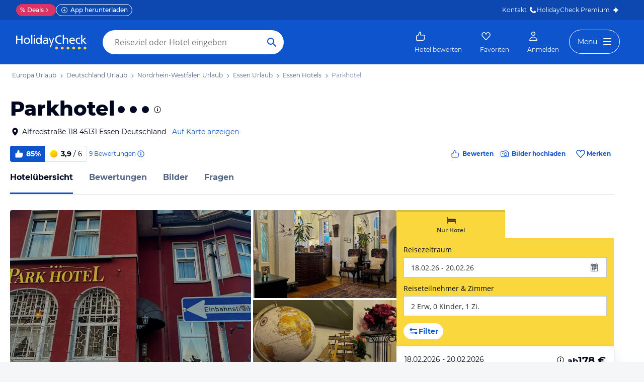

--- FILE ---
content_type: text/html; charset=utf-8
request_url: https://www.holidaycheck.de/hi/parkhotel/129eae34-2dae-38af-98d2-1998db4d8409
body_size: 69002
content:
<!doctype html>
        <html lang="de">
            <head>
                <base href="//www.holidaycheck.de/" />
                <meta charset="utf-8" />
                <title data-react-helmet="true">Parkhotel (Essen): Alle Infos zum Hotel</title>
                <meta name="viewport" content="width=device-width,initial-scale=1,maximum-scale=1,user-scalable=no" />
                <meta name="google-play-app" content="app-id=com.holidaycheck" />
                <meta name="apple-itunes-app" content="app-id=431838682" />
                <meta name="p:domain_verify" content="889f2b8906b4074f1de340bc78075826" />
                <link rel="preconnect" href="https://media-cdn.holidaycheck.com" />
                
            <script>
                (function() {
                    const hasUbtIdCookie = document.cookie.includes('_ubtid=');
                    if (hasUbtIdCookie) {
                        return;
                    }
                    for(var BUFFER,IDX=256,HEX=[];IDX--;)HEX[IDX]=(IDX+256).toString(16).substring(1);function createUuid(){var r,X=0,E="";if(!BUFFER||256<IDX+16){for(BUFFER=Array(X=256);X--;)BUFFER[X]=256*Math.random()|0;X=IDX=0}for(;X<16;X++)r=BUFFER[IDX+X],E+=6==X?HEX[15&r|64]:8==X?HEX[63&r|128]:HEX[r],1&X&&1<X&&X<11&&(E+="-");return IDX++,E}

                    document.cookie = "_ubtid=" + createUuid() + ";max-age=1800;path=/";
                    window.__PAGE_ID__ = createUuid();
                })();
            </script>
                <link href="https://logx.optimizely.com" rel="preconnect" crossorigin="anonymous" />
                       <script src="https://cdn.optimizely.com/js/1208440116.js" type="text/javascript"></script>
                <meta data-react-helmet="true" name="description" content="Hotelübersicht: Parkhotel in Nordrhein-Westfalen, Deutschland (85% Weiterempfehlung) ☀ Alle Infos zu Ausstattung, Zimmer, Lage, Service und mehr ✅ Bestpreis-Garantie"/><meta data-react-helmet="true" name="robots" content="index, follow"/><meta data-react-helmet="true" name="keywords" content=""/><meta data-react-helmet="true" property="og:description" content="Hotelübersicht: Parkhotel in Nordrhein-Westfalen, Deutschland (85% Weiterempfehlung) ☀ Alle Infos zu Ausstattung, Zimmer, Lage, Service und mehr ✅ Bestpreis-Garantie"/><meta data-react-helmet="true" property="og:title" content="Parkhotel (Essen): Alle Infos zum Hotel"/><meta data-react-helmet="true" name="twitter:description" content="Hotelübersicht: Parkhotel in Nordrhein-Westfalen, Deutschland (85% Weiterempfehlung) ☀ Alle Infos zu Ausstattung, Zimmer, Lage, Service und mehr ✅ Bestpreis-Garantie"/><meta data-react-helmet="true" name="twitter:title" content="Parkhotel (Essen): Alle Infos zum Hotel"/><meta data-react-helmet="true" name="twitter:site" content="@holidaycheck"/><meta data-react-helmet="true" property="og:image" content="https://www.holidaycheck.de/main-photo-redirect/129eae34-2dae-38af-98d2-1998db4d8409"/><meta data-react-helmet="true" property="twitter:image:src" content="https://www.holidaycheck.de/main-photo-redirect/129eae34-2dae-38af-98d2-1998db4d8409"/><meta data-react-helmet="true" name="twitter:card" content="summary_large_image"/> <link data-react-helmet="true" href="https://www.holidaycheck.de/hi/parkhotel/129eae34-2dae-38af-98d2-1998db4d8409" rel="canonical"/><link data-react-helmet="true" href="https://www.holidaycheck.de/hi/parkhotel/129eae34-2dae-38af-98d2-1998db4d8409" hrefLang="de-DE" rel="alternate"/><link data-react-helmet="true" href="https://www.holidaycheck.at/hi/parkhotel/129eae34-2dae-38af-98d2-1998db4d8409" hrefLang="de-AT" rel="alternate"/><link data-react-helmet="true" href="https://www.holidaycheck.ch/hi/parkhotel/129eae34-2dae-38af-98d2-1998db4d8409" hrefLang="de-CH" rel="alternate"/><link data-react-helmet="true" rel="preload" as="image" href="https://media-cdn.holidaycheck.com/image/fetch/w_320,h_240,c_fill,q_auto,f_auto/https%3A%2F%2Fi.travelapi.com%2Flodging%2F121000000%2F120140000%2F120136600%2F120136509%2Fa9d4b026.jpg" media="(max-width: 599px)"/><link data-react-helmet="true" rel="preload" as="image" href="https://media-cdn.holidaycheck.com/image/fetch/w_580,h_330,c_fill,q_auto,f_auto/https%3A%2F%2Fi.travelapi.com%2Flodging%2F121000000%2F120140000%2F120136600%2F120136509%2Fa9d4b026.jpg" media="(min-width: 600px) and (max-width: 1023px)"/><link data-react-helmet="true" rel="preload" as="image" href="https://media-cdn.holidaycheck.com/image/fetch/w_640,h_480,c_fill,q_auto,f_auto/https%3A%2F%2Fi.travelapi.com%2Flodging%2F121000000%2F120140000%2F120136600%2F120136509%2Fa9d4b026.jpg" media="(min-width: 1024px) and (max-width: 1279px)"/><link data-react-helmet="true" rel="preload" as="image" href="https://media-cdn.holidaycheck.com/image/fetch/w_800,h_600,c_fill,q_auto,f_auto/https%3A%2F%2Fi.travelapi.com%2Flodging%2F121000000%2F120140000%2F120136600%2F120136509%2Fa9d4b026.jpg" media="(min-width: 1280px)"/>  <link data-chunk="fluxible-page" rel="stylesheet" href="public/assets/dist/fluxible-page-cd725ae456ce0cdf177c.css">
<link data-chunk="components-pages-connected-HotelIndexStoreConnected" rel="stylesheet" href="public/assets/dist/components-pages-connected-HotelIndexStoreConnected-chunk-f7a23ca153f02815378e.css"> <link rel="stylesheet" href="https://www.holidaycheck.de/ads.css?tenant=hcrw"/>
                <link
                    rel="stylesheet"
                    type="text/css"
                    href="https://www.holidaycheck.de/assets/font/opensans.css"
                />
                <link rel="manifest" href="/public/assets/dist/manifest.json" />
                
    <link rel="apple-touch-icon" sizes="57x57" href="/public/assets/img/favicons/Icon-57.png" />
    <link rel="apple-touch-icon" sizes="72x72" href="/public/assets/img/favicons/Icon-72.png" />
    <link rel="apple-touch-icon" sizes="76x76" href="/public/assets/img/favicons/Icon-76.png" />
    <link rel="apple-touch-icon" sizes="114x114" href="/public/assets/img/favicons/Icon-114.png" />
    <link rel="apple-touch-icon" sizes="120x120" href="/public/assets/img/favicons/Icon-120.png" />
    <link rel="apple-touch-icon" sizes="144x144" href="/public/assets/img/favicons/Icon-144.png" />
    <link rel="apple-touch-icon" sizes="152x152" href="/public/assets/img/favicons/Icon-152.png" />
    <link rel="apple-touch-icon" sizes="180x180" href="/public/assets/img/favicons/Icon-180.png" />
    <link rel="apple-touch-icon" href="/public/assets/img/favicons/Icon-precomposed.png" />
    <link rel="icon" type="image/png" href="/public/assets/img/favicons/favicon.png" />
 <script>window.ENV = 'prod';</script> <script>
(function(w,d,s,l,i){
  var gtmURL = 'https://ats.holidaycheck.de';

w[l]=w[l]||[];w[l].push({'gtm.start':
new Date().getTime(),event:'gtm.js'});var f=d.getElementsByTagName(s)[0],
j=d.createElement(s),dl=l!='dataLayer'?'&l='+l:'';j.async=true;j.src=
gtmURL+'/gtm.js?id='+i+dl;f.parentNode.insertBefore(j,f);
})(window,document,'script','dataLayer','GTM-MLSH73');
</script>
                <script src="https://www.holidaycheck.de/components/ubt/ubt.js" async defer></script>
                <script src="https://www.holidaycheck.de/svc/js-polyfill-io/v3/polyfill.min.js?flags=gated&features=AbortController,Array.from,Array.isArray,Array.of,Array.prototype.copyWithin,Array.prototype.entries,Array.prototype.fill,Array.prototype.find,Array.prototype.findIndex,Array.prototype.flat,Array.prototype.flatMap,Array.prototype.includes,Array.prototype.keys,Array.prototype.sort,Array.prototype.values,Blob,console,CustomEvent,document,Element,es5,es7,Event,fetch,getComputedStyle,globalThis,HTMLPictureElement,IntersectionObserver,JSON,Map,matchMedia,Math.acosh,Math.asinh,Math.atanh,Math.expm1,Math.fround,Math.imul,Math.log1p,Math.sign,Math.sinh,modernizr:es6string,MutationObserver,navigator.sendBeacon,Number.isInteger,Number.MAX_SAFE_INTEGER,Number.parseFloat,Number.parseInt,Object.assign,Object.entries,Object.freeze,Object.fromEntries,Object.getOwnPropertyDescriptors,Object.getOwnPropertySymbols,Object.is,Object.isExtensible,Object.preventExtensions,Object.setPrototypeOf,Object.values,Promise,Promise.prototype.finally,Reflect,Reflect.construct,Reflect.defineProperty,Reflect.get,Reflect.setPrototypeOf,RegExp.prototype.flags,requestAnimationFrame,Set,smoothscroll,String.fromCodePoint,String.prototype.normalize,String.prototype.padStart,String.prototype.startsWith,String.prototype.trim,Symbol,Symbol.for,Symbol.iterator,Symbol.prototype.description,Symbol.species,Symbol.toPrimitive,Symbol.toStringTag,URLSearchParams,WeakMap,WeakSet,XMLHttpRequest"></script> <script src="https://www.holidaycheck.de/ads.js?tenant=hcrw"></script> <script>
        window.addEventListener('metaTagSystemCmpConsentAvailable', function () {
            if (!SDG.cmd) {
                SDG.cmd = [];
            }

            SDG.cmd.push(() => {
                if (SDG.Publisher.getCustomVendorConsent('New Relic, Inc.')) {
                    var script = document.createElement('script');
                    script.type = 'text/javascript';
                    script.src = 'public/assets/newrelic.js?cacheBuster=master.0a46271450548fa5e2d08e58bfc433e7b63765bc';
                    script.async = true;
                    script.addEventListener('load', function () {
                        newrelic.addRelease('hc-react-web', 'master.0a46271450548fa5e2d08e58bfc433e7b63765bc');
                        newrelic.setApplicationVersion('master.0a46271450548fa5e2d08e58bfc433e7b63765bc');
                        newrelic.setCustomAttribute('pageName', 'hotel-index');
                        newrelic.setErrorHandler(function (err) {
                            return err.message === 'ResizeObserver loop limit exceeded';
                        });
                    });
                    document.head.appendChild(script);
                }
            });
        });
    </script> <style data-emotion="css-global 0"></style><style data-emotion="css-global animation-17uwhc7">@-webkit-keyframes animation-17uwhc7{0%{-webkit-background-position:100%;background-position:100%;}100%{-webkit-background-position:-100%;background-position:-100%;}}@keyframes animation-17uwhc7{0%{-webkit-background-position:100%;background-position:100%;}100%{-webkit-background-position:-100%;background-position:-100%;}}</style><style data-emotion="css 3g0uo2 9whsf3 14r34si 1ooqj8u 1fpzhix oo6l0f 12naua 8fksad 1ojf32t 1xe63ku boaut0 kp74l1 gk7a9i g9qnka 97a3fe sihitt 18i2ql3 i9gxme rqz840 1hfk6tp 1hae4z3 yw8z5g 1u4hpl4 8irbms 7driku 1xswpsq 14oqdp7 b04u4v 1gxh1bs 1shxfo2 4zleql hiauyb aw8tkb asw14p x537vc 17jh4hd fv3lde js0v2w zjik7 wpayqp tf4ovo rfuzmy c4shr8 1l7mgse fb9zo4 18ebcck lzi27d 1l6t13i 1vr7vmn kg90ba 14iuyyd 18f37ff 1w5mufr pj8ar6 1j2ilqb 1532yse wxsuyw p4pm0t uxuttl 10sp0n 62wrmh 1i61fhg bjn8wh 1g4vai0 sd5gwf 11wqpm6 n40opf 1m01c8l 1owomvf 1g70cbb 3sluu4 1m740k6 6uxiox jhosz 1b9zli5 11z43ly 1jx9jet qcibgy iwbnky 19g4g7g gianwp jg5sgp 1b7aiw3 vc176 oy81hs 1t9u4yk 1tmsa3j jjhkh hb9ejn 13wylk3 1npd1zj 3k2xur uj3jwe 1lu7zws rhhxsh t4b4w6 1d3w5wq 1ptmab9 19foyna x2nnbb yd8sa2 iwq4gr 1a09ehv 72svqf 1jzbiyw 1j1iosw evxfbb 15elfcj 1b73ixx 1tt74gr 9x09p 3lzj51 3iore4 975lr9 3uaduu 1dbqwy0 1uu7u3w xnggz0 in3yi3 1pxmkng 1j2pksw 1k2z8o8 s5xdrg zlx4fd mu8w39 p2fe58 19qc7z5 1i2yww9 1l1x75m z1fde3 uo4dzg 1pf9wst twogj4 kdb1mf 11hlkwr 1d7wmsd dlsmy9 15blonf 134igwu pw0bat 1okocuj f4hpv ouxm4b a24icv 1l7cbdb 15mjcsz 8a8y3o 1csztjy nihrud 10mmtdu dop32e 10am4qh 8r1epk 1mkvf4a fxdlgg 1g2ve8 1l0d7ts 7zpzub hq5qd6 1upvquv 1kh7pup 5kov97 1j2domw jnucvf jhtkcc al8er amu1t7 13dtpyl gbpekn 1saawvr ho1qnd 1vo1q4t 10mie2i ru17vg mt5cb7 1vk9pg4 1tn4cos dy2k7s xsi1lc 1slfysy 1dtoodf 2h9et8 s26kio 1m6zqx0 phs2e7 1t9pz9x 1egj4tl 1v3caum 147bv31 cj0qv 1itv5e3 1ciiu7u 1ombwl1 6o2gwp 1fhgjcy 1wpd2in 1mwjmw9 7qyp70 b6573e jufmh2 lahyds p9w8fq 1y7rygm 1uyqtzo 1gdwhxn 3s3z2p e0dnmk bu9ix5 1icmj6z ae9lp8 aqwm5a 19ngkxi 1jt7a54 1vdfv2y lckbwe jxuds6 182jirg 2f1p17 uewl2b 1o7ht6r ubvmq 1cerkv 1qm1lh 1plc5wq 8fyjdx sey1ed k6wvj 8l340a smqhn0 qmpy9x yyputo 25she6 i3pbo 1inx50e 2esetk 1e7wr5l e9wgae bfvx8c 1obxa53 m6chlh i3khoq xe22ki 9z7b1h 1ax404a j2c2dn 10w580d or6qri qy8p9h 1yfitvp 1abudc7 lk7yf5 gwsvft 1hnz0j6 1sjco5v 1ah1l7s 1yx2ldt 94lcm 14y8nv0 1uh8gcl nfgh6m 2x7b0f 1570kgy 3knts yourqz 1x3mi2w whl7oq wa81oc">.css-3g0uo2{background-color:#fff;}.css-9whsf3{max-width:100%;}.css-14r34si{background-color:#FFFFFF;}.css-1ooqj8u{margin:0 auto;max-width:988px;height:44px;overflow:hidden;padding:0 20px;}@media (min-width: 1280px){.css-1ooqj8u{margin:0;max-width:1240px;}}@media (min-width: 1590px){.css-1ooqj8u{margin:0 0 0 calc(100vw - 1560px);}}@media (min-width: 1900px){.css-1ooqj8u{margin:0 auto;}}@media (min-width: 1024px){.css-1ooqj8u{padding:0 24px;}}.css-1fpzhix{-webkit-align-items:start;-webkit-box-align:start;-ms-flex-align:start;align-items:start;display:-webkit-box;display:-webkit-flex;display:-ms-flexbox;display:flex;height:6rem;margin:0;overflow:auto;padding:0;padding-top:16px;}.css-oo6l0f{-webkit-align-items:center;-webkit-box-align:center;-ms-flex-align:center;align-items:center;display:-webkit-box;display:-webkit-flex;display:-ms-flexbox;display:flex;-webkit-flex-shrink:0;-ms-flex-negative:0;flex-shrink:0;line-height:1;list-style:none;}.css-oo6l0f h1{line-height:1;}.css-12naua{font-family:Montserrat,DejaVu Sans,Verdana,sans-serif,"Open Sans",sans-serif;font-size:12px;line-height:1.5;font-weight:normal;background:none;border-bottom:1px solid transparent;color:#556685;cursor:pointer;display:inline-block;-webkit-text-decoration:none;text-decoration:none;line-height:1;}.css-12naua:visited{color:#556685;}.css-12naua:hover{color:#556685;border-color:#556685;}.css-12naua:active{color:#556685;}.css-12naua:focus{border-color:#556685;border-radius:1px;color:#556685;outline:2px solid #556685;outline-offset:4px;}.css-12naua span{line-height:1;}.css-8fksad{margin:0;font-family:Montserrat,DejaVu Sans,Verdana,sans-serif,"Open Sans",sans-serif;font-size:12px;line-height:1.5;font-weight:normal;color:#556685;}.css-1ojf32t{font-family:Montserrat,DejaVu Sans,Verdana,sans-serif,"Open Sans",sans-serif;font-size:12px;line-height:1.5;font-weight:normal;color:#556685;display:block;height:12px;margin:0 4px;width:12px;}.css-1xe63ku{line-height:1;}.css-boaut0{margin:0;font-family:Montserrat,DejaVu Sans,Verdana,sans-serif,"Open Sans",sans-serif;font-size:12px;line-height:1.5;font-weight:normal;color:#8494B2;line-height:1;}.css-kp74l1{font-family:Montserrat,DejaVu Sans,Verdana,sans-serif,"Open Sans",sans-serif;font-size:12px;line-height:1.5;font-weight:500;background:none;border-bottom:1px solid transparent;color:#556685;cursor:pointer;display:inline-block;-webkit-text-decoration:none;text-decoration:none;display:none;-webkit-align-items:center;-webkit-box-align:center;-ms-flex-align:center;align-items:center;margin:12px 16px;}.css-kp74l1:visited{color:#556685;}.css-kp74l1:hover{color:#556685;border-color:#556685;}.css-kp74l1:active{color:#556685;}.css-kp74l1:focus{border-color:#556685;border-radius:1px;color:#556685;outline:2px solid #556685;outline-offset:4px;}.css-gk7a9i{height:12px;width:12px;}.css-g9qnka{padding:0 20px;}.css-97a3fe{margin:0 auto;max-width:988px;padding:0 20px;}@media (min-width: 1280px){.css-97a3fe{margin:0;max-width:1240px;}}@media (min-width: 1590px){.css-97a3fe{margin:0 0 0 calc(100vw - 1560px);}}@media (min-width: 1900px){.css-97a3fe{margin:0 auto;}}.css-sihitt{display:-webkit-box;display:-webkit-flex;display:-ms-flexbox;display:flex;margin-bottom:16px;padding:24px 20px 0;-webkit-flex-direction:row;-ms-flex-direction:row;flex-direction:row;margin:0 auto;max-width:988px;}@media (max-width: 599px){.css-sihitt{-webkit-flex-direction:column;-ms-flex-direction:column;flex-direction:column;padding:0 20px 0;margin-bottom:0;}}@media (min-width: 1280px){.css-sihitt{margin:0;max-width:1240px;}}@media (min-width: 1590px){.css-sihitt{margin:0 0 0 calc(100vw - 1560px);}}@media (min-width: 1900px){.css-sihitt{margin:0 auto;}}@media (max-width: 599px){.css-18i2ql3{display:none;}}.css-i9gxme{-webkit-box-flex:1;-webkit-flex-grow:1;-ms-flex-positive:1;flex-grow:1;}.css-rqz840{-webkit-align-items:flex-start;-webkit-box-align:flex-start;-ms-flex-align:flex-start;align-items:flex-start;display:-webkit-box;display:-webkit-flex;display:-ms-flexbox;display:flex;-webkit-box-pack:justify;-webkit-justify-content:space-between;justify-content:space-between;margin-bottom:16px;}@media (max-width: 599px){.css-rqz840{margin-bottom:12px;-webkit-align-items:center;-webkit-box-align:center;-ms-flex-align:center;align-items:center;}}@media (min-width: 600px){.css-1hfk6tp{display:none;}}.css-1hae4z3{-webkit-box-flex:1;-webkit-flex-grow:1;-ms-flex-positive:1;flex-grow:1;margin-right:8px;}@media (min-width: 1024px){.css-1hae4z3{margin-right:16px;}}.css-yw8z5g{margin:0;font-family:Montserrat,DejaVu Sans,Verdana,sans-serif,"Open Sans",sans-serif;color:#000820;font-size:24px;line-height:1.22;font-weight:800;}@media (min-width: 600px) and (max-width: 1023px){.css-yw8z5g{font-size:32px;line-height:1.22;}}@media (min-width: 1024px){.css-yw8z5g{font-size:40px;line-height:1.22;-webkit-align-items:center;-webkit-box-align:center;-ms-flex-align:center;align-items:center;-webkit-flex-direction:row;-ms-flex-direction:row;flex-direction:row;line-height:1;}}.css-1u4hpl4{display:inline;}.css-8irbms{display:-webkit-inline-box;display:-webkit-inline-flex;display:-ms-inline-flexbox;display:inline-flex;-webkit-align-items:center;-webkit-box-align:center;-ms-flex-align:center;align-items:center;}.css-7driku{height:16px;width:16px;}@media (min-width: 600px) and (max-width: 1023px){.css-7driku{height:20px;width:20px;}}@media (min-width: 1024px){.css-7driku{height:24px;width:24px;}}.css-1xswpsq{background-color:transparent;padding:0;margin:0;border:none;display:-webkit-inline-box;display:-webkit-inline-flex;display:-ms-inline-flexbox;display:inline-flex;-webkit-align-items:baseline;-webkit-box-align:baseline;-ms-flex-align:baseline;align-items:baseline;}.css-14oqdp7{height:16px;width:16px;margin-left:4px;}.css-b04u4v{display:-webkit-box;display:-webkit-flex;display:-ms-flexbox;display:flex;-webkit-flex-direction:column;-ms-flex-direction:column;flex-direction:column;margin-bottom:12px;}@media (min-width: 1024px){.css-b04u4v{-webkit-align-items:center;-webkit-box-align:center;-ms-flex-align:center;align-items:center;-webkit-flex-direction:row;-ms-flex-direction:row;flex-direction:row;margin-bottom:16px;}}.css-1gxh1bs{-webkit-align-items:flex-start;-webkit-box-align:flex-start;-ms-flex-align:flex-start;align-items:flex-start;display:-webkit-box;display:-webkit-flex;display:-ms-flexbox;display:flex;}.css-1gxh1bs a address{display:inline;}@media (max-width: 599px){.css-1gxh1bs{display:-webkit-box;display:-webkit-flex;display:-ms-flexbox;display:flex;}}.css-1shxfo2{height:20px;width:20px;-webkit-flex-shrink:0;-ms-flex-negative:0;flex-shrink:0;color:#000820;margin-right:4px;}@media (max-width: 599px){.css-1shxfo2{margin-top:4px;}}.css-4zleql{display:block;}.css-hiauyb{font-family:Montserrat,DejaVu Sans,Verdana,sans-serif,"Open Sans",sans-serif;font-size:14px;line-height:1.5;font-weight:normal;background:none;border-bottom:1px solid transparent;color:#000820;cursor:pointer;display:inline-block;-webkit-text-decoration:none;text-decoration:none;}.css-hiauyb:visited{color:#000820;}.css-hiauyb:hover{color:#000820;border-color:#000820;}.css-hiauyb:active{color:#000820;}.css-hiauyb:focus{border-color:#000820;border-radius:1px;color:#000820;outline:2px solid #000820;outline-offset:4px;}.css-aw8tkb{margin:0;font-family:Montserrat,DejaVu Sans,Verdana,sans-serif,"Open Sans",sans-serif;font-size:14px;line-height:1.5;font-weight:normal;color:#000820;font-family:Montserrat,DejaVu Sans,Verdana,sans-serif,"Open Sans",sans-serif;font-size:14px;line-height:1.5;font-weight:normal;margin-bottom:0;}@media (max-width: 599px){.css-aw8tkb{font-family:Montserrat,DejaVu Sans,Verdana,sans-serif,"Open Sans",sans-serif;font-size:12px;line-height:1.5;font-weight:normal;}}.css-asw14p{font-family:Montserrat,DejaVu Sans,Verdana,sans-serif,"Open Sans",sans-serif;font-size:14px;line-height:1.5;font-weight:normal;background:none;border-bottom:1px solid transparent;color:#0E55CD;cursor:pointer;display:inline-block;-webkit-text-decoration:none;text-decoration:none;padding-left:4px;white-space:nowrap;}.css-asw14p:visited{color:#0E55CD;}.css-asw14p:hover{color:#0E55CD;border-color:#0E55CD;}.css-asw14p:active{color:#0E55CD;}.css-asw14p:focus{border-color:#0E55CD;border-radius:1px;color:#0E55CD;outline:2px solid #0E55CD;outline-offset:4px;}@media (max-width: 599px){.css-asw14p{font-family:Montserrat,DejaVu Sans,Verdana,sans-serif,"Open Sans",sans-serif;font-size:12px;line-height:1.5;font-weight:normal;font-weight:500;padding-left:0;}}.css-x537vc{-webkit-align-items:flex-start;-webkit-box-align:flex-start;-ms-flex-align:flex-start;align-items:flex-start;display:-webkit-box;display:-webkit-flex;display:-ms-flexbox;display:flex;-webkit-flex-direction:column;-ms-flex-direction:column;flex-direction:column;}@media (min-width: 1024px){.css-x537vc{-webkit-align-items:center;-webkit-box-align:center;-ms-flex-align:center;align-items:center;-webkit-flex-direction:row;-ms-flex-direction:row;flex-direction:row;}}.css-17jh4hd{display:-webkit-box;display:-webkit-flex;display:-ms-flexbox;display:flex;-webkit-flex-direction:column;-ms-flex-direction:column;flex-direction:column;-webkit-box-flex:1;-webkit-flex-grow:1;-ms-flex-positive:1;flex-grow:1;-webkit-box-pack:center;-ms-flex-pack:center;-webkit-justify-content:center;justify-content:center;margin-bottom:16px;}@media (min-width: 1024px){.css-17jh4hd{margin-bottom:0;}}.css-fv3lde{-webkit-align-items:center;-webkit-box-align:center;-ms-flex-align:center;align-items:center;display:-webkit-box;display:-webkit-flex;display:-ms-flexbox;display:flex;}.css-js0v2w{-webkit-align-items:center;-webkit-box-align:center;-ms-flex-align:center;align-items:center;display:-webkit-inline-box;display:-webkit-inline-flex;display:-ms-inline-flexbox;display:inline-flex;gap:8px;-webkit-box-flex-wrap:wrap;-webkit-flex-wrap:wrap;-ms-flex-wrap:wrap;flex-wrap:wrap;row-gap:8px;}@media (max-width: 1023px){.css-js0v2w{gap:4px;}}.css-zjik7{display:-webkit-box;display:-webkit-flex;display:-ms-flexbox;display:flex;}.css-wpayqp{font-family:Montserrat,DejaVu Sans,Verdana,sans-serif,"Open Sans",sans-serif;font-size:14px;line-height:1.5;font-weight:normal;font-weight:bold;-webkit-align-items:center;-webkit-box-align:center;-ms-flex-align:center;align-items:center;display:-webkit-box;display:-webkit-flex;display:-ms-flexbox;display:flex;-webkit-flex-shrink:0;-ms-flex-negative:0;flex-shrink:0;height:32px;padding:0 8px;color:#FFFFFF;background:#0E55CD;border-bottom-left-radius:4.0px;border-top-left-radius:4.0px;}@media (max-width: 599px){.css-wpayqp{font-family:Montserrat,DejaVu Sans,Verdana,sans-serif,"Open Sans",sans-serif;font-size:12px;line-height:1.5;font-weight:normal;font-weight:bold;height:26px;padding:0 6px;}}.css-tf4ovo{height:20px;width:20px;margin-right:4px;}@media (max-width: 599px){.css-tf4ovo{height:16px;width:16px;}}.css-rfuzmy{font-family:Montserrat,DejaVu Sans,Verdana,sans-serif,"Open Sans",sans-serif;font-size:14px;line-height:1.5;font-weight:normal;font-weight:bold;-webkit-align-items:center;-webkit-box-align:center;-ms-flex-align:center;align-items:center;display:-webkit-box;display:-webkit-flex;display:-ms-flexbox;display:flex;-webkit-flex-shrink:0;-ms-flex-negative:0;flex-shrink:0;height:32px;padding:0 8px;color:#000820;border-bottom-right-radius:4.0px;border-top-right-radius:4.0px;border:1px solid #D9E1EE;border-left:none;margin-right:4px;}@media (max-width: 599px){.css-rfuzmy{font-family:Montserrat,DejaVu Sans,Verdana,sans-serif,"Open Sans",sans-serif;font-size:12px;line-height:1.5;font-weight:normal;font-weight:bold;height:26px;padding:0 6px;}}@media (max-width: 599px){.css-rfuzmy{padding:4px;padding-right:8px;}}.css-c4shr8{height:20px;width:20px;margin-right:4px;}@media (max-width: 599px){.css-c4shr8{height:16px;width:16px;}}@media (max-width: 599px){.css-c4shr8{height:18px;width:18px;}}.css-1l7mgse{font-weight:normal;}.css-fb9zo4{font-family:Montserrat,DejaVu Sans,Verdana,sans-serif,"Open Sans",sans-serif;font-size:12px;line-height:1.5;font-weight:normal;background:none;border-bottom:1px solid transparent;color:#0E55CD;cursor:pointer;display:inline-block;-webkit-text-decoration:none;text-decoration:none;}.css-fb9zo4:visited{color:#0E55CD;}.css-fb9zo4:hover{color:#0E55CD;border-color:#0E55CD;}.css-fb9zo4:active{color:#0E55CD;}.css-fb9zo4:focus{border-color:#0E55CD;border-radius:1px;color:#0E55CD;outline:2px solid #0E55CD;outline-offset:4px;}@media (max-width: 599px){.css-fb9zo4{font-family:Montserrat,DejaVu Sans,Verdana,sans-serif,"Open Sans",sans-serif;font-size:12px;line-height:1.5;font-weight:normal;}}.css-18ebcck{margin-right:0.2rem;}.css-lzi27d{height:16px;width:16px;margin-left:2px;color:#0E55CD;}.css-1l6t13i{display:-ms-inline-grid;display:inline-grid;grid-template:auto/auto auto auto;-webkit-column-gap:12px;column-gap:12px;}@media (max-width: 599px){.css-1l6t13i{margin-bottom:16px;}}.css-1vr7vmn{-webkit-align-items:center;-webkit-box-align:center;-ms-flex-align:center;align-items:center;display:-webkit-box;display:-webkit-flex;display:-ms-flexbox;display:flex;}.css-kg90ba{height:20px;width:20px;color:#0E55CD;margin-right:4px;}.css-14iuyyd{margin:0;font-family:Montserrat,DejaVu Sans,Verdana,sans-serif,"Open Sans",sans-serif;font-size:12px;line-height:1.5;font-weight:bold;color:#0E55CD;}.css-18f37ff{display:-webkit-box;display:-webkit-flex;display:-ms-flexbox;display:flex;-webkit-align-self:start;-ms-flex-item-align:start;-ms-grid-row-align:start;align-self:start;color:#0E55CD;-webkit-align-items:center;-webkit-box-align:center;-ms-flex-align:center;align-items:center;background-color:transparent;border:none;cursor:pointer;}.css-1w5mufr{margin:0 auto;max-width:988px;height:64px;margin-bottom:16px;padding:0 20px;background:#fff;}@media (min-width: 1280px){.css-1w5mufr{margin:0;max-width:1240px;}}@media (min-width: 1590px){.css-1w5mufr{margin:0 0 0 calc(100vw - 1560px);}}@media (min-width: 1900px){.css-1w5mufr{margin:0 auto;}}@media (max-width: 599px){.css-1w5mufr{height:32px;margin-top:4px;}}@media (min-width: 1024px){.css-1w5mufr{margin-bottom:32px;}}.css-pj8ar6{background:white;border-bottom:1px solid #D9E1EE;box-sizing:content-box;height:64px;overflow:hidden;position:relative;}@media (max-width: 599px){.css-pj8ar6{height:32px;}}.css-pj8ar6 .OfferListButton{display:none;}.css-1j2ilqb{display:-webkit-box;display:-webkit-flex;display:-ms-flexbox;display:flex;list-style:none;margin:0 auto;overflow:auto;padding:0;}.css-1j2ilqb li:not(:last-child){margin-right:32px;}.css-1j2ilqb::-webkit-scrollbar{display:none;}@media (min-width: 1024px){.css-1j2ilqb{max-width:988px;}}@media (min-width: 1280px){.css-1j2ilqb{max-width:1240px;margin:0;}}@media (min-width: 1500px){.css-1j2ilqb{margin:0 auto;}}.css-1532yse{-webkit-align-items:center;-webkit-box-align:center;-ms-flex-align:center;align-items:center;border-bottom-color:transparent;border-bottom-style:solid;border-bottom-width:3px;display:-webkit-box;display:-webkit-flex;display:-ms-flexbox;display:flex;-webkit-flex-shrink:0;-ms-flex-negative:0;flex-shrink:0;height:64px;border-bottom-color:#0E55CD;color:#000820;}@media (max-width: 599px){.css-1532yse{height:32px;}}.css-wxsuyw{margin:0;font-family:Montserrat,DejaVu Sans,Verdana,sans-serif,"Open Sans",sans-serif;font-size:16px;line-height:1.5;font-weight:bold;color:#000820;}@media (max-width: 599px){.css-wxsuyw{font-family:Montserrat,DejaVu Sans,Verdana,sans-serif,"Open Sans",sans-serif;font-size:12px;line-height:1.5;font-weight:normal;font-weight:bold;}}.css-p4pm0t{-webkit-align-items:center;-webkit-box-align:center;-ms-flex-align:center;align-items:center;border-bottom-color:transparent;border-bottom-style:solid;border-bottom-width:3px;display:-webkit-box;display:-webkit-flex;display:-ms-flexbox;display:flex;-webkit-flex-shrink:0;-ms-flex-negative:0;flex-shrink:0;height:64px;}@media (max-width: 599px){.css-p4pm0t{height:32px;}}.css-uxuttl{color:#556685;font-family:Montserrat,DejaVu Sans,Verdana,sans-serif,"Open Sans",sans-serif;font-size:16px;line-height:1.5;font-weight:normal;font-weight:bold;}.css-uxuttl:hover,.css-uxuttl:active,.css-uxuttl:focus{color:#000820;}@media (max-width: 599px){.css-uxuttl{font-family:Montserrat,DejaVu Sans,Verdana,sans-serif,"Open Sans",sans-serif;font-size:12px;line-height:1.5;font-weight:normal;font-weight:bold;}}.css-10sp0n{margin:0 auto;max-width:988px;}@media (min-width: 1280px){.css-10sp0n{margin:0;max-width:1240px;}}@media (min-width: 1590px){.css-10sp0n{margin:0 0 0 calc(100vw - 1560px);}}@media (min-width: 1900px){.css-10sp0n{margin:0 auto;}}.css-62wrmh{padding-bottom:24px;background-color:#EFF5FD;}@media (min-width: 600px){.css-62wrmh{background-color:#FFFFFF;}}@media (min-width: 1024px){.css-62wrmh{display:-webkit-box;display:-webkit-flex;display:-ms-flexbox;display:flex;-webkit-box-flex-flow:row wrap;-webkit-flex-flow:row wrap;-ms-flex-flow:row wrap;flex-flow:row wrap;gap:12px 24px;padding:0 20px;-webkit-box-pack:justify;-webkit-justify-content:space-between;justify-content:space-between;}}@media (min-width: 1280px){.css-62wrmh{-webkit-column-gap:40px;column-gap:40px;}}@media (min-width: 1024px){.css-1i61fhg{-webkit-flex:0 0 64%;-ms-flex:0 0 64%;flex:0 0 64%;border-radius:4px;max-width:606px;}}@media (min-width: 1280px){.css-1i61fhg{max-width:768px;}}.css-bjn8wh{position:relative;}.css-1g4vai0 .picture{cursor:pointer;}@media (max-width: 1023px){.css-1g4vai0{overflow-y:hidden;overflow-x:scroll;width:100%;height:337px;max-width:100%;margin-bottom:24px;display:-webkit-box;display:-webkit-flex;display:-ms-flexbox;display:flex;-webkit-flex-direction:row;-ms-flex-direction:row;flex-direction:row;white-space:nowrap;scrollbar-width:none;}.css-1g4vai0::-webkit-scrollbar{display:none;}.css-1g4vai0>span{position:relative;margin-right:4px;width:80%;height:100%;display:-webkit-box;display:-webkit-flex;display:-ms-flexbox;display:flex;min-width:80%;overflow:hidden;}.css-1g4vai0>span img,.css-1g4vai0>span picture{width:100%;height:100%;object-fit:cover;}.css-1g4vai0>span:last-child,.css-1g4vai0>span:last-child a{width:337px;min-width:337px;}}@media (max-width: 599px){.css-1g4vai0{height:210px;}.css-1g4vai0 a:last-child{width:210px;min-width:210px;}}@media (min-width: 1024px){.css-1g4vai0{-webkit-flex:2;-ms-flex:2;flex:2;border-radius:4px;overflow:hidden;height:357px;max-width:100%;display:-ms-grid;display:grid;-ms-grid-columns:repeat(8, 1fr);grid-template-columns:repeat(8, 1fr);-ms-grid-rows:1fr 1fr 72px;grid-template-rows:1fr 1fr 72px;-ms-grid-column-gap:4px;grid-column-gap:4px;-ms-grid-row-gap:4px;grid-row-gap:4px;}.css-1g4vai0>span{overflow:hidden;position:relative;}.css-1g4vai0>span img,.css-1g4vai0>span picture{width:100%;height:100%;object-fit:cover;}.css-1g4vai0>span:only-of-type{grid-area:1/1/3/9;}.css-1g4vai0>span:first-of-type:nth-last-of-type(2):first-of-type,.css-1g4vai0>span:first-of-type:nth-last-of-type(2)~span:first-of-type{grid-area:1/1/3/6;}.css-1g4vai0>span:first-of-type:nth-last-of-type(2):last-child,.css-1g4vai0>span:first-of-type:nth-last-of-type(2)~span:last-child{grid-area:1/6/3/9;}.css-1g4vai0>span:first-of-type:nth-last-of-type(n + 3):first-of-type,.css-1g4vai0>span:first-of-type:nth-last-of-type(n + 3)~span:first-of-type{grid-area:1/1/3/6;}.css-1g4vai0>span:first-of-type:nth-last-of-type(n + 3):first-of-type:hover .image-meta,.css-1g4vai0>span:first-of-type:nth-last-of-type(n + 3)~span:first-of-type:hover .image-meta{-webkit-transform:translateY(0px);-moz-transform:translateY(0px);-ms-transform:translateY(0px);transform:translateY(0px);}.css-1g4vai0>span:first-of-type:nth-last-of-type(n + 3):nth-of-type(2),.css-1g4vai0>span:first-of-type:nth-last-of-type(n + 3)~span:nth-of-type(2){grid-area:1/6/2/9;}.css-1g4vai0>span:first-of-type:nth-last-of-type(n + 3):nth-of-type(2):hover .image-meta,.css-1g4vai0>span:first-of-type:nth-last-of-type(n + 3)~span:nth-of-type(2):hover .image-meta{-webkit-transform:translateY(0px);-moz-transform:translateY(0px);-ms-transform:translateY(0px);transform:translateY(0px);}.css-1g4vai0>span:first-of-type:nth-last-of-type(n + 3):nth-of-type(3),.css-1g4vai0>span:first-of-type:nth-last-of-type(n + 3)~span:nth-of-type(3){grid-area:2/6/3/9;}.css-1g4vai0>span:first-of-type:nth-last-of-type(n + 3):nth-of-type(3):hover .image-meta,.css-1g4vai0>span:first-of-type:nth-last-of-type(n + 3)~span:nth-of-type(3):hover .image-meta{-webkit-transform:translateY(0px);-moz-transform:translateY(0px);-ms-transform:translateY(0px);transform:translateY(0px);}.css-1g4vai0>span:first-of-type:nth-last-of-type(n + 3):nth-of-type(n + 4)>span,.css-1g4vai0>span:first-of-type:nth-last-of-type(n + 3)~span:nth-of-type(n + 4)>span{display:none;}}@media (min-width: 1280px){.css-1g4vai0{height:447px;-ms-grid-rows:1fr 1fr 90px;grid-template-rows:1fr 1fr 90px;}}.css-sd5gwf{position:absolute;bottom:0;padding-left:4px;padding-bottom:4px;width:100%;min-height:32px;background:linear-gradient(180deg, rgba(0, 8, 32, 0) 0%, rgba(0, 8, 32, 0.5) 100%);text-align:left;-webkit-transition:-webkit-transform 0.2s ease-in;transition:transform 0.2s ease-in;-webkit-transform:translateY(70px);-moz-transform:translateY(70px);-ms-transform:translateY(70px);transform:translateY(70px);display:-webkit-box;display:-webkit-flex;display:-ms-flexbox;display:flex;-webkit-align-items:end;-webkit-box-align:end;-ms-flex-align:end;align-items:end;-webkit-box-pack:start;-ms-flex-pack:start;-webkit-justify-content:start;justify-content:start;}@media (max-width: 1023px){.css-sd5gwf{-webkit-transform:none;-moz-transform:none;-ms-transform:none;transform:none;padding-left:20px;}}.css-11wqpm6{margin:0;font-family:Montserrat,DejaVu Sans,Verdana,sans-serif,"Open Sans",sans-serif;font-size:12px;line-height:1.5;font-weight:normal;color:#FFFFFF;}@media (min-width: 1024px){.css-11wqpm6{font-family:Montserrat,DejaVu Sans,Verdana,sans-serif,"Open Sans",sans-serif;font-size:14px;line-height:1.5;font-weight:normal;}}.css-n40opf{display:-webkit-box;display:-webkit-flex;display:-ms-flexbox;display:flex;-webkit-flex-direction:column;-ms-flex-direction:column;flex-direction:column;-webkit-align-items:center;-webkit-box-align:center;-ms-flex-align:center;align-items:center;-webkit-box-pack:center;-ms-flex-pack:center;-webkit-justify-content:center;justify-content:center;background:linear-gradient(0deg, rgba(9, 51, 123, 0.8), rgba(9, 51, 123, 0.8));-webkit-background-size:cover;background-size:cover;color:#FFFFFF;height:100%;position:relative;width:100%;-webkit-background-size:cover;background-size:cover;}.css-1m01c8l{height:24px;width:24px;}.css-1owomvf{font-family:Montserrat,DejaVu Sans,Verdana,sans-serif,"Open Sans",sans-serif;font-size:14px;line-height:1.5;font-weight:normal;font-weight:bold;}@media (min-width: 1024px){.css-1owomvf{font-family:Montserrat,DejaVu Sans,Verdana,sans-serif,"Open Sans",sans-serif;font-size:12px;line-height:1.5;font-weight:normal;font-weight:bold;}}.css-1g70cbb{font-family:Montserrat,DejaVu Sans,Verdana,sans-serif,"Open Sans",sans-serif;font-size:12px;line-height:1.5;font-weight:normal;}.css-3sluu4{width:100%;min-width:312px;padding-inline:20px;}@media (min-width: 600px){.css-3sluu4{padding-inline:24px;}}@media (min-width: 1024px){.css-3sluu4{display:none;}}.css-1m740k6{width:100%;min-width:312px;padding-inline:20px;margin-bottom:24px;}@media (min-width: 600px){.css-1m740k6{padding-inline:24px;}}@media (min-width: 1024px){.css-1m740k6{width:312px;padding-inline:0;}}@media (min-width: 1280px){.css-1m740k6{width:360px;-webkit-flex:1 0 auto;-ms-flex:1 0 auto;flex:1 0 auto;}}.css-6uxiox{border:0;}.css-jhosz{background-color:#fad73c;padding:1rem;padding-top:0;display:-webkit-box;display:-webkit-flex;display:-ms-flexbox;display:flex;}.css-1b9zli5{cursor:pointer;display:-webkit-box;display:-webkit-flex;display:-ms-flexbox;display:flex;color:#0E55CD;background-color:#FFFFFF;gap:4px;-webkit-align-items:center;-webkit-box-align:center;-ms-flex-align:center;align-items:center;-webkit-box-pack:center;-ms-flex-pack:center;-webkit-justify-content:center;justify-content:center;padding:4px 8px;font-family:Montserrat,"Open Sans",sans-serif;border-radius:10000.0em;}.css-11z43ly{-webkit-flex-basis:20px;-ms-flex-preferred-size:20px;flex-basis:20px;}.css-1jx9jet{margin:0;font-family:Montserrat,DejaVu Sans,Verdana,sans-serif,"Open Sans",sans-serif;font-size:14px;line-height:1.5;font-weight:bold;color:#000820;color:#0E55CD;}@media (max-width: 1023px){.css-1jx9jet{font-size:12px;line-height:1.5;}}.css-qcibgy{width:100%;display:-webkit-box;display:-webkit-flex;display:-ms-flexbox;display:flex;-webkit-flex-direction:column;-ms-flex-direction:column;flex-direction:column;padding:16px;box-shadow:0px 16px 32px rgba(0, 8, 32, 0.1),0px 1px 4px rgba(0, 8, 32, 0.1);border-radius:8px;background-color:#FFFFFF;text-align:left;border-radius:0 0 4.0px 4.0px;}.css-iwbnky{-webkit-align-items:flex-start;-webkit-box-align:flex-start;-ms-flex-align:flex-start;align-items:flex-start;display:-webkit-box;display:-webkit-flex;display:-ms-flexbox;display:flex;-webkit-box-pack:justify;-webkit-justify-content:space-between;justify-content:space-between;}.css-19g4g7g{margin-right:8px;overflow:hidden;}.css-gianwp{margin:0;font-family:Montserrat,DejaVu Sans,Verdana,sans-serif,"Open Sans",sans-serif;font-size:12px;line-height:1.5;font-weight:normal;color:#000820;}@media (min-width: 1280px){.css-gianwp{font-size:14px;}}.css-jg5sgp{margin:0;font-family:Montserrat,DejaVu Sans,Verdana,sans-serif,"Open Sans",sans-serif;font-size:12px;line-height:1.5;font-weight:normal;color:#000820;display:block;overflow:hidden;text-overflow:ellipsis;white-space:nowrap;}@media (min-width: 1280px){.css-jg5sgp{font-size:14px;}}.css-1b7aiw3{font-family:Montserrat,DejaVu Sans,Verdana,sans-serif,"Open Sans",sans-serif;font-size:12px;line-height:1.5;font-weight:normal;margin-top:4px;display:-webkit-box;display:-webkit-flex;display:-ms-flexbox;display:flex;-webkit-align-items:start;-webkit-box-align:start;-ms-flex-align:start;align-items:start;width:-webkit-fit-content;width:-moz-fit-content;width:fit-content;max-width:100%;gap:4px;}.css-vc176{display:-webkit-box;display:-webkit-flex;display:-ms-flexbox;display:flex;-webkit-flex-direction:column;-ms-flex-direction:column;flex-direction:column;white-space:wrap;}.css-oy81hs{margin:0;font-family:Montserrat,DejaVu Sans,Verdana,sans-serif,"Open Sans",sans-serif;font-size:12px;line-height:1.5;font-weight:normal;color:#000820;color:#087534;font-weight:bold;}@media (min-width: 1280px){.css-oy81hs{font-size:14px;}}.css-1t9u4yk{margin:0;font-family:Montserrat,DejaVu Sans,Verdana,sans-serif,"Open Sans",sans-serif;font-size:12px;line-height:1.5;font-weight:normal;color:#000820;color:#087534;}@media (min-width: 1280px){.css-1t9u4yk{font-size:14px;}}.css-1tmsa3j{-webkit-align-items:center;-webkit-box-align:center;-ms-flex-align:center;align-items:center;display:-webkit-box;display:-webkit-flex;display:-ms-flexbox;display:flex;-webkit-flex-shrink:0;-ms-flex-negative:0;flex-shrink:0;}.css-jjhkh{-webkit-align-items:flex-end;-webkit-box-align:flex-end;-ms-flex-align:flex-end;align-items:flex-end;display:-webkit-box;display:-webkit-flex;display:-ms-flexbox;display:flex;-webkit-flex-shrink:0;-ms-flex-negative:0;flex-shrink:0;-webkit-flex-direction:column;-ms-flex-direction:column;flex-direction:column;}.css-hb9ejn{margin:0;font-family:Montserrat,DejaVu Sans,Verdana,sans-serif,"Open Sans",sans-serif;font-size:16px;line-height:1.5;font-weight:bold;color:#000820;-webkit-transition:ease-in filter 1s;transition:ease-in filter 1s;-webkit-filter:blur(3px);filter:blur(3px);}.css-1npd1zj{border:none;background-color:transparent;}.css-3k2xur{height:16px;width:16px;display:-webkit-box;display:-webkit-flex;display:-ms-flexbox;display:flex;-webkit-align-items:center;-webkit-box-align:center;-ms-flex-align:center;align-items:center;}.css-uj3jwe textMBold{font-family:Montserrat,DejaVu Sans,Verdana,sans-serif,"Open Sans",sans-serif;font-size:14px;line-height:1.5;font-weight:normal;font-weight:bold;}.css-1lu7zws textLBold{font-family:Montserrat,DejaVu Sans,Verdana,sans-serif,"Open Sans",sans-serif;font-size:16px;line-height:1.5;font-weight:normal;font-weight:bold;}@media (min-width: 1280px){.css-1lu7zws{font-size:20px;line-height:1.22;font-weight:bold;}}.css-rhhxsh{margin:0;font-family:Montserrat,DejaVu Sans,Verdana,sans-serif,"Open Sans",sans-serif;font-size:12px;line-height:1.5;font-weight:normal;color:#3B4B66;text-transform:none;}.css-t4b4w6{-webkit-align-items:center;-webkit-box-align:center;-ms-flex-align:center;align-items:center;border-style:solid;border-width:1px;border-radius:10000.0em;cursor:pointer;display:-webkit-inline-box;display:-webkit-inline-flex;display:-ms-inline-flexbox;display:inline-flex;-webkit-box-flex:0;-webkit-flex-grow:0;-ms-flex-positive:0;flex-grow:0;-webkit-flex-shrink:0;-ms-flex-negative:0;flex-shrink:0;-webkit-box-pack:center;-ms-flex-pack:center;-webkit-justify-content:center;justify-content:center;-webkit-transition:all 0.3s ease;transition:all 0.3s ease;font-family:Montserrat,DejaVu Sans,Verdana,sans-serif,"Open Sans",sans-serif;font-size:14px;line-height:1.5;font-weight:normal;font-weight:bold;height:40px;min-width:112px;padding-left:20px;padding-right:20px;padding-right:16px;background:#0E55CD;border-color:#0E55CD;color:#FFFFFF;display:-webkit-box;display:-webkit-flex;display:-ms-flexbox;display:flex;width:100%;margin-top:12px;text-align:center;}.css-t4b4w6:not(:disabled):hover{background:#09337B;border-color:#09337B;color:#FFFFFF;}.css-t4b4w6:focus{color:#FFFFFF;outline-offset:unset;}.css-t4b4w6:disabled{opacity:0.3;cursor:not-allowed;}.css-t4b4w6 svg{-webkit-align-items:center;-webkit-box-align:center;-ms-flex-align:center;align-items:center;-webkit-box-pack:center;-ms-flex-pack:center;-webkit-justify-content:center;justify-content:center;display:-webkit-box;display:-webkit-flex;display:-ms-flexbox;display:flex;height:20px;width:20px;margin-left:4px;}.css-1d3w5wq{width:100%;}.css-1ptmab9{margin-bottom:16px;padding-inline:20px;}@media (min-width: 600px){.css-1ptmab9{padding-inline:24px;}}@media (min-width: 1024px){.css-1ptmab9{padding-inline:0;}}.css-19foyna{margin:0;font-family:Montserrat,DejaVu Sans,Verdana,sans-serif,"Open Sans",sans-serif;color:#000820;font-size:20px;line-height:1.22;font-weight:bold;margin-bottom:24px;margin:0;}@media (min-width: 1024px){.css-19foyna{font-size:24px;line-height:1.22;}}.css-x2nnbb{display:-webkit-box;display:-webkit-flex;display:-ms-flexbox;display:flex;-webkit-box-pack:justify;-webkit-justify-content:space-between;justify-content:space-between;margin-top:16px;-webkit-align-items:end;-webkit-box-align:end;-ms-flex-align:end;align-items:end;}.css-yd8sa2{display:-webkit-box;display:-webkit-flex;display:-ms-flexbox;display:flex;-webkit-flex-direction:column;-ms-flex-direction:column;flex-direction:column;gap:16px;}.css-iwq4gr{display:-webkit-box;display:-webkit-flex;display:-ms-flexbox;display:flex;-webkit-box-pack:justify;-webkit-justify-content:space-between;justify-content:space-between;gap:12px;-webkit-flex:1;-ms-flex:1;flex:1;}@media (min-width: 600px){.css-iwq4gr{-webkit-flex:0;-ms-flex:0;flex:0;}}.css-1a09ehv{-webkit-align-items:center;-webkit-box-align:center;-ms-flex-align:center;align-items:center;border-style:solid;border-width:1px;border-radius:10000.0em;cursor:pointer;display:-webkit-inline-box;display:-webkit-inline-flex;display:-ms-inline-flexbox;display:inline-flex;-webkit-box-flex:0;-webkit-flex-grow:0;-ms-flex-positive:0;flex-grow:0;-webkit-flex-shrink:0;-ms-flex-negative:0;flex-shrink:0;-webkit-box-pack:center;-ms-flex-pack:center;-webkit-justify-content:center;justify-content:center;-webkit-transition:all 0.3s ease;transition:all 0.3s ease;font-family:Montserrat,DejaVu Sans,Verdana,sans-serif,"Open Sans",sans-serif;font-size:14px;line-height:1.5;font-weight:normal;font-weight:bold;height:40px;min-width:112px;padding-left:20px;padding-right:20px;padding-left:16px;background:#FFFFFF;border-color:#0E55CD;color:#0E55CD;}.css-1a09ehv:not(:disabled):hover{border-color:#09337B;color:#09337B;}.css-1a09ehv:focus{color:#0E55CD;outline-offset:unset;}.css-1a09ehv:disabled{opacity:0.3;cursor:not-allowed;}.css-1a09ehv svg{-webkit-align-items:center;-webkit-box-align:center;-ms-flex-align:center;align-items:center;-webkit-box-pack:center;-ms-flex-pack:center;-webkit-justify-content:center;justify-content:center;display:-webkit-box;display:-webkit-flex;display:-ms-flexbox;display:flex;height:20px;width:20px;margin-right:4px;}@media (min-width: 600px){.css-1a09ehv{-webkit-box-flex:0;-webkit-flex-grow:0;-ms-flex-positive:0;flex-grow:0;}}.css-72svqf{display:none;}@media (min-width: 1024px){.css-72svqf{display:-webkit-box;display:-webkit-flex;display:-ms-flexbox;display:flex;}}.css-1jzbiyw{-webkit-align-items:center;-webkit-box-align:center;-ms-flex-align:center;align-items:center;border-style:solid;border-width:1px;border-radius:10000.0em;cursor:pointer;display:-webkit-inline-box;display:-webkit-inline-flex;display:-ms-inline-flexbox;display:inline-flex;-webkit-box-flex:0;-webkit-flex-grow:0;-ms-flex-positive:0;flex-grow:0;-webkit-flex-shrink:0;-ms-flex-negative:0;flex-shrink:0;-webkit-box-pack:center;-ms-flex-pack:center;-webkit-justify-content:center;justify-content:center;-webkit-transition:all 0.3s ease;transition:all 0.3s ease;font-family:Montserrat,DejaVu Sans,Verdana,sans-serif,"Open Sans",sans-serif;font-size:14px;line-height:1.5;font-weight:normal;font-weight:bold;height:40px;min-width:112px;padding-left:20px;padding-right:20px;background:transparent;border-color:transparent;color:#0E55CD;padding-left:0;padding-right:0;}.css-1jzbiyw:not(:disabled):hover{color:#09337B;}.css-1jzbiyw:focus{color:#0E55CD;outline-offset:unset;}.css-1jzbiyw:disabled{opacity:0.3;cursor:not-allowed;}.css-1jzbiyw svg{-webkit-align-items:center;-webkit-box-align:center;-ms-flex-align:center;align-items:center;-webkit-box-pack:center;-ms-flex-pack:center;-webkit-justify-content:center;justify-content:center;display:-webkit-box;display:-webkit-flex;display:-ms-flexbox;display:flex;height:20px;width:20px;}.css-1j1iosw{width:100%;padding-right:8px;}@media (min-width: 600px){.css-1j1iosw{padding-right:24px;}}@media (min-width: 1024px){.css-1j1iosw{padding-right:0;}}.css-evxfbb{width:100%;}.css-evxfbb>div>div>div>div{display:-webkit-box;display:-webkit-flex;display:-ms-flexbox;display:flex;padding-top:4px;}.css-evxfbb>div>div>div>div>div{-webkit-flex:1 0 calc(100% - 80px);-ms-flex:1 0 calc(100% - 80px);flex:1 0 calc(100% - 80px);}@media (min-width: 600px){.css-evxfbb>div>div>div>div>div{-webkit-flex-basis:calc(50% - 40px);-ms-flex-preferred-size:calc(50% - 40px);flex-basis:calc(50% - 40px);}}@media (min-width: 1024px){.css-evxfbb>div>div>div>div>div{-webkit-flex:1 0 calc(100% - 40px);-ms-flex:1 0 calc(100% - 40px);flex:1 0 calc(100% - 40px);-webkit-flex-basis:calc((100% - 32px) / 3);-ms-flex-preferred-size:calc((100% - 32px) / 3);flex-basis:calc((100% - 32px) / 3);}}.css-15elfcj{position:relative;}.css-1b73ixx{width:100%;overflow:hidden;padding-bottom:20px;margin-bottom:-20px;}.css-1tt74gr{width:100%;height:100%;overflow-y:auto;white-space:nowrap;overflow-x:auto;padding-bottom:35px;margin-bottom:-35px;overflow-style:none;-ms-overflow-style:none;scrollbar-width:none;-webkit-scroll-snap-type:x mandatory;-ms-scroll-snap-type:x mandatory;scroll-snap-type:x mandatory;scroll-padding:20px;z-index:0;}.css-1tt74gr:-webkit-scrollbar{display:none;}@media (min-width: 600px){.css-1tt74gr{scroll-padding:24px;}}@media (min-width: 1024px){.css-1tt74gr{scroll-padding:0;}}.css-9x09p >*:not(style){display:inline-block;vertical-align:top;white-space:normal;scroll-snap-snap-align:start;scroll-snap-align:start;}@media (min-width: 320px){.css-9x09p >*{width:calc((100% - 106px - 20px) / 1);}.css-9x09p >*:not(:last-child){margin-right:16px;}.css-9x09p >*:last-child:not(style){margin-right:20px;}.css-9x09p >*:first-of-type:not(style){margin-left:20px;}}@media (min-width: 600px){.css-9x09p >*{width:calc((100% - 52px - 24px) / 2);}.css-9x09p >*:not(:last-child){margin-right:16px;}.css-9x09p >*:last-child:not(style){margin-right:24px;}.css-9x09p >*:first-of-type:not(style){margin-left:24px;}}@media (min-width: 1024px){.css-9x09p >*{width:calc((100% - 32px - 0px) / 3);}.css-9x09p >*:not(:last-child){margin-right:16px;}.css-9x09p >*:last-child:not(style){margin-right:0px;}.css-9x09p >*:first-of-type:not(style){margin-left:0px;}}@media (min-width: 1280px){.css-9x09p >*{width:calc((100% - 68px - 0px) / 3);}.css-9x09p >*:not(:last-child){margin-right:16px;}.css-9x09p >*:last-child:not(style){margin-right:0px;}.css-9x09p >*:first-of-type:not(style){margin-left:0px;}}.css-3lzj51{cursor:pointer;padding:16px;border:1px #D9E1EE solid;border-radius:4.0px;background-color:#FFFFFF;-webkit-flex:1;-ms-flex:1;flex:1;-webkit-transition:box-shadow 0.3s,-webkit-transform 0.3s;transition:box-shadow 0.3s,transform 0.3s;color:unset;display:block;}.css-3lzj51:hover{box-shadow:0px 4px 8px rgba(0, 8, 32, 0.08),0px 1px 4px rgba(0, 8, 32, 0.12);-webkit-transform:translateY(-1px);-moz-transform:translateY(-1px);-ms-transform:translateY(-1px);transform:translateY(-1px);}.css-3lzj51:hover,.css-3lzj51:focus{color:unset;}.css-3iore4{display:-webkit-box;display:-webkit-flex;display:-ms-flexbox;display:flex;-webkit-box-flex-flow:column;-webkit-flex-flow:column;-ms-flex-flow:column;flex-flow:column;gap:8px;height:100%;}.css-975lr9{display:-webkit-box;display:-webkit-flex;display:-ms-flexbox;display:flex;-webkit-align-items:center;-webkit-box-align:center;-ms-flex-align:center;align-items:center;-webkit-box-pack:justify;-webkit-justify-content:space-between;justify-content:space-between;gap:16px;}.css-3uaduu{margin:0;font-family:Montserrat,DejaVu Sans,Verdana,sans-serif,"Open Sans",sans-serif;font-size:14px;line-height:1.5;font-weight:bold;color:#000820;display:block;overflow:hidden;text-overflow:ellipsis;white-space:nowrap;display:-webkit-box;-webkit-line-clamp:2;-webkit-box-orient:vertical;text-overflow:ellipsis;text-wrap:wrap;}.css-1dbqwy0{-webkit-align-items:center;-webkit-box-align:center;-ms-flex-align:center;align-items:center;display:-webkit-box;display:-webkit-flex;display:-ms-flexbox;display:flex;font-size:16px;gap:8px;-webkit-flex-shrink:0;-ms-flex-negative:0;flex-shrink:0;}.css-1uu7u3w{height:20px;width:20px;}.css-xnggz0{margin:0;font-family:Montserrat,DejaVu Sans,Verdana,sans-serif,"Open Sans",sans-serif;font-size:14px;line-height:1.5;font-weight:normal;color:#000820;}.css-in3yi3{font-weight:bold;}.css-1pxmkng{margin:0;font-family:Montserrat,DejaVu Sans,Verdana,sans-serif,"Open Sans",sans-serif;font-size:12px;line-height:1.5;font-weight:normal;color:#000820;white-space:pre-line;}.css-1j2pksw{font-family:Montserrat,DejaVu Sans,Verdana,sans-serif,"Open Sans",sans-serif;font-size:12px;line-height:1.5;font-weight:normal;background:none;border-bottom:1px solid transparent;color:#0E55CD;cursor:pointer;display:inline-block;-webkit-text-decoration:none;text-decoration:none;}.css-1j2pksw:visited{color:#0E55CD;}.css-1j2pksw:hover{color:#0E55CD;border-color:#0E55CD;}.css-1j2pksw:active{color:#0E55CD;}.css-1j2pksw:focus{border-color:#0E55CD;border-radius:1px;color:#0E55CD;outline:2px solid #0E55CD;outline-offset:4px;}.css-1k2z8o8{display:-webkit-box;display:-webkit-flex;display:-ms-flexbox;display:flex;-webkit-box-pack:justify;-webkit-justify-content:space-between;justify-content:space-between;margin-top:auto;}.css-s5xdrg{display:-webkit-box;display:-webkit-flex;display:-ms-flexbox;display:flex;-webkit-align-items:center;-webkit-box-align:center;-ms-flex-align:center;align-items:center;}.css-zlx4fd{width:40px;height:40px;border-radius:10000.0em;}.css-mu8w39{display:-webkit-box;display:-webkit-flex;display:-ms-flexbox;display:flex;-webkit-box-flex-flow:column;-webkit-flex-flow:column;-ms-flex-flow:column;flex-flow:column;margin-left:8px;}.css-p2fe58{display:-webkit-box;display:-webkit-flex;display:-ms-flexbox;display:flex;-webkit-align-items:center;-webkit-box-align:center;-ms-flex-align:center;align-items:center;min-width:0;}.css-19qc7z5{margin:0;font-family:Montserrat,DejaVu Sans,Verdana,sans-serif,"Open Sans",sans-serif;font-size:12px;line-height:1.5;font-weight:normal;color:#3B4B66;overflow:hidden;text-overflow:ellipsis;white-space:nowrap;max-width:120px;-webkit-flex-shrink:1;-ms-flex-negative:1;flex-shrink:1;min-width:0;}.css-1i2yww9{margin:0;font-family:Montserrat,DejaVu Sans,Verdana,sans-serif,"Open Sans",sans-serif;font-size:12px;line-height:1.5;font-weight:normal;color:#3B4B66;-webkit-flex-shrink:0;-ms-flex-negative:0;flex-shrink:0;margin-left:2px;}.css-1l1x75m{margin:0;font-family:Montserrat,DejaVu Sans,Verdana,sans-serif,"Open Sans",sans-serif;font-size:12px;line-height:1.5;font-weight:normal;color:#3B4B66;-webkit-flex-shrink:0;-ms-flex-negative:0;flex-shrink:0;margin:0 4px;}.css-z1fde3{margin:0;font-family:Montserrat,DejaVu Sans,Verdana,sans-serif,"Open Sans",sans-serif;font-size:12px;line-height:1.5;font-weight:normal;color:#3B4B66;-webkit-flex-shrink:0;-ms-flex-negative:0;flex-shrink:0;}.css-uo4dzg{display:-webkit-box;display:-webkit-flex;display:-ms-flexbox;display:flex;-webkit-box-pack:center;-ms-flex-pack:center;-webkit-justify-content:center;justify-content:center;-webkit-align-items:center;-webkit-box-align:center;-ms-flex-align:center;align-items:center;gap:4px;-webkit-box-pack:left;-ms-flex-pack:left;-webkit-justify-content:left;justify-content:left;}.css-1pf9wst{margin:0;font-family:Montserrat,DejaVu Sans,Verdana,sans-serif,"Open Sans",sans-serif;font-size:12px;line-height:1.5;font-weight:normal;color:#000820;color:#3B4B66;}.css-twogj4{padding:20px 24px;border:1px #D9E1EE solid;border-radius:4.0px;-webkit-flex:1;-ms-flex:1;flex:1;-webkit-transition:box-shadow 0.3s,-webkit-transform 0.3s;transition:box-shadow 0.3s,transform 0.3s;background-color:#FFFFFF;}.css-twogj4:hover{box-shadow:0px 16px 32px rgba(0, 8, 32, 0.1),0px 1px 4px rgba(0, 8, 32, 0.1);-webkit-transform:translateY(-1px);-moz-transform:translateY(-1px);-ms-transform:translateY(-1px);transform:translateY(-1px);}.css-kdb1mf{margin:0;font-family:Montserrat,DejaVu Sans,Verdana,sans-serif,"Open Sans",sans-serif;font-size:14px;line-height:1.5;font-weight:normal;color:#000820;width:100%;height:100%;display:-webkit-box;display:-webkit-flex;display:-ms-flexbox;display:flex;-webkit-box-pack:center;-ms-flex-pack:center;-webkit-justify-content:center;justify-content:center;-webkit-align-items:center;-webkit-box-align:center;-ms-flex-align:center;align-items:center;-webkit-box-flex-flow:column;-webkit-flex-flow:column;-ms-flex-flow:column;flex-flow:column;}.css-11hlkwr{color:#0E55CD;}.css-1d7wmsd{margin:0;font-family:Montserrat,DejaVu Sans,Verdana,sans-serif,"Open Sans",sans-serif;font-size:12px;line-height:1.5;font-weight:normal;color:#000820;}.css-dlsmy9{display:-webkit-box;display:-webkit-flex;display:-ms-flexbox;display:flex;-webkit-box-pack:center;-ms-flex-pack:center;-webkit-justify-content:center;justify-content:center;margin-top:16px;padding-inline:20px;}@media (min-width: 600px){.css-dlsmy9{padding-inline:24px;}}@media (min-width: 1024px){.css-dlsmy9{display:none;padding-inline:0;}}.css-15blonf{margin:40px 20px;}.css-134igwu{position:relative;overflow:hidden;}.css-134igwu::before{content:" ";position:absolute;top:0;left:0;right:0;bottom:0;z-index:1;-webkit-animation:animation-17uwhc7 2s linear infinite;animation:animation-17uwhc7 2s linear infinite;-webkit-background-size:200%;background-size:200%;background-image:linear-gradient(to left, #ffffffb3 0%, #ffffff80 10%, #ffffffb3 35%,  #ffffffb3 100%);}.css-pw0bat{border-radius:0;background-color:#9DB2D6;height:30px;margin-bottom:16px;width:100%;}@media (min-width: 1024px){.css-pw0bat{width:70%;}}.css-1okocuj{display:-webkit-box;display:-webkit-flex;display:-ms-flexbox;display:flex;gap:12px;padding-bottom:2em;}@media (min-width: 1024px){.css-1okocuj{gap:16px;}}.css-f4hpv{display:-webkit-box;display:-webkit-flex;display:-ms-flexbox;display:flex;-webkit-flex-direction:column;-ms-flex-direction:column;flex-direction:column;-webkit-flex-shrink:0;-ms-flex-negative:0;flex-shrink:0;width:310px;}@media (min-width: 600px){.css-f4hpv{width:256px;}}@media (min-width: 1024px){.css-f4hpv{width:309px;}}@media (min-width: 1280px){.css-f4hpv{width:389px;}}.css-ouxm4b{border-radius:0;background-color:#9DB2D6;border-radius:4.0px;height:179px;margin-bottom:8px;width:100%;}@media (min-width: 600px){.css-ouxm4b{height:173px;}}@media (min-width: 1024px){.css-ouxm4b{height:205px;}}@media (min-width: 1280px){.css-ouxm4b{height:258px;}}.css-a24icv{border-radius:0;background-color:#9DB2D6;height:16px;width:170px;margin-bottom:2px;}.css-1l7cbdb{-webkit-align-items:end;-webkit-box-align:end;-ms-flex-align:end;align-items:end;display:-webkit-box;display:-webkit-flex;display:-ms-flexbox;display:flex;gap:6px;height:16px;margin-bottom:8px;}.css-15mjcsz{border-radius:10000em;background-color:#9DB2D6;height:12px;width:12px;}.css-8a8y3o{border-radius:0;background-color:#9DB2D6;width:200px;height:12px;margin-bottom:4px;}.css-1csztjy{border-radius:4px;background-color:#9DB2D6;height:26px;width:130px;margin-bottom:6px;}.css-nihrud{display:-webkit-box;display:-webkit-flex;display:-ms-flexbox;display:flex;-webkit-box-pack:justify;-webkit-justify-content:space-between;justify-content:space-between;-webkit-align-items:end;-webkit-box-align:end;-ms-flex-align:end;align-items:end;}.css-10mmtdu{display:-webkit-box;display:-webkit-flex;display:-ms-flexbox;display:flex;-webkit-flex-direction:column;-ms-flex-direction:column;flex-direction:column;-webkit-align-items:start;-webkit-box-align:start;-ms-flex-align:start;align-items:start;}.css-dop32e{border-radius:0;background-color:#9DB2D6;height:12px;width:30px;margin-bottom:4px;}.css-10am4qh{border-radius:0;background-color:#9DB2D6;height:12px;width:60px;margin-bottom:4px;}.css-8r1epk{border-radius:0;background-color:#9DB2D6;height:12px;width:80px;margin-bottom:4px;}.css-1mkvf4a{display:-webkit-box;display:-webkit-flex;display:-ms-flexbox;display:flex;-webkit-flex-direction:column;-ms-flex-direction:column;flex-direction:column;-webkit-align-items:end;-webkit-box-align:end;-ms-flex-align:end;align-items:end;}.css-fxdlgg{border-radius:0;background-color:#9DB2D6;height:20px;width:127px;margin-bottom:4px;}.css-1g2ve8{border-radius:0;background-color:#9DB2D6;height:24px;width:100px;margin-bottom:4px;}.css-1l0d7ts{border-radius:0;background-color:#9DB2D6;height:18px;width:90px;margin-bottom:4px;}.css-7zpzub{margin:40px 20px 20px;display:-ms-grid;display:grid;-ms-grid-rows:repeat(5, auto);grid-template-rows:repeat(5, auto);}@media (min-width: 1280px){.css-7zpzub{-ms-grid-columns:60% 30%;grid-template-columns:60% 30%;gap:0px 10%;-ms-grid-auto-flow:row;grid-auto-flow:row;}}@media (min-width: 1024px) and (max-width: 1279px){.css-7zpzub{gap:0px 24px;}}@media (max-width: 1023px){.css-7zpzub{display:block;}}.css-hq5qd6{margin:0;font-family:Montserrat,DejaVu Sans,Verdana,sans-serif,"Open Sans",sans-serif;color:#000820;font-size:20px;line-height:1.22;font-weight:bold;margin-bottom:24px;}@media (min-width: 1024px){.css-hq5qd6{font-size:24px;line-height:1.22;}}@media (min-width: 1280px){.css-hq5qd6{-ms-grid-column:1;grid-column:1;}}.css-1upvquv{margin-bottom:24px;}@media (min-width: 1280px){.css-1upvquv{-ms-grid-column:1;grid-column:1;}}@media (min-width: 1024px){.css-1upvquv{-ms-grid-column:1;grid-column:1;}}.css-1kh7pup{margin:0;font-family:Montserrat,DejaVu Sans,Verdana,sans-serif,"Open Sans",sans-serif;font-size:14px;line-height:1.5;font-weight:bold;color:#000820;display:block;}.css-5kov97{display:-webkit-box;display:-webkit-flex;display:-ms-flexbox;display:flex;-webkit-box-flex-wrap:wrap;-webkit-flex-wrap:wrap;-ms-flex-wrap:wrap;flex-wrap:wrap;}.css-1j2domw{display:-webkit-box;display:-webkit-flex;display:-ms-flexbox;display:flex;-webkit-align-items:center;-webkit-box-align:center;-ms-flex-align:center;align-items:center;margin-right:16px;-webkit-box-flex-wrap:nowrap;-webkit-flex-wrap:nowrap;-ms-flex-wrap:nowrap;flex-wrap:nowrap;-webkit-flex-shrink:0;-ms-flex-negative:0;flex-shrink:0;margin-top:8px;}.css-jnucvf{height:32px;width:32px;margin-right:8px;color:#00A396;}@media (max-width: 599px){.css-jnucvf{height:20px;width:20px;}}.css-jhtkcc{margin:0;font-family:Montserrat,DejaVu Sans,Verdana,sans-serif,"Open Sans",sans-serif;font-size:14px;line-height:1.5;font-weight:normal;color:#000820;}@media (max-width: 599px){.css-jhtkcc{font-family:Montserrat,DejaVu Sans,Verdana,sans-serif,"Open Sans",sans-serif;font-size:12px;line-height:1.5;font-weight:normal;}}.css-al8er{-webkit-align-items:center;-webkit-box-align:center;-ms-flex-align:center;align-items:center;border-style:solid;border-width:1px;border-radius:10000.0em;cursor:pointer;display:-webkit-inline-box;display:-webkit-inline-flex;display:-ms-inline-flexbox;display:inline-flex;-webkit-box-flex:0;-webkit-flex-grow:0;-ms-flex-positive:0;flex-grow:0;-webkit-flex-shrink:0;-ms-flex-negative:0;flex-shrink:0;-webkit-box-pack:center;-ms-flex-pack:center;-webkit-justify-content:center;justify-content:center;-webkit-transition:all 0.3s ease;transition:all 0.3s ease;font-family:Montserrat,DejaVu Sans,Verdana,sans-serif,"Open Sans",sans-serif;font-size:14px;line-height:1.5;font-weight:normal;font-weight:bold;height:40px;min-width:112px;padding-left:20px;padding-right:20px;background:transparent;border-color:transparent;color:#0E55CD;padding-left:0;padding-right:0;font-weight:normal;margin-top:8px;}.css-al8er:not(:disabled):hover{color:#09337B;}.css-al8er:focus{color:#0E55CD;outline-offset:unset;}.css-al8er:disabled{opacity:0.3;cursor:not-allowed;}.css-al8er svg{-webkit-align-items:center;-webkit-box-align:center;-ms-flex-align:center;align-items:center;-webkit-box-pack:center;-ms-flex-pack:center;-webkit-justify-content:center;justify-content:center;display:-webkit-box;display:-webkit-flex;display:-ms-flexbox;display:flex;height:20px;width:20px;}.css-al8er>span{line-height:1.5;}.css-amu1t7{-webkit-columns:2;columns:2;-webkit-column-gap:100px;column-gap:100px;margin-bottom:24px;}@media (min-width: 1280px){.css-amu1t7{-webkit-columns:1;columns:1;-ms-grid-column:2;grid-column:2;-ms-grid-row:1/-1;grid-row:1/-1;}}@media (min-width: 1024px) and (max-width: 1279px){.css-amu1t7{-ms-grid-column:1;-ms-grid-column-span:2;grid-column:1/3;-webkit-column-gap:5px;column-gap:5px;}}@media (min-width: 600px) and (max-width: 1023px){.css-amu1t7{-webkit-column-gap:4px;column-gap:4px;}}@media (max-width: 599px){.css-amu1t7{-webkit-columns:1;columns:1;}}@media (min-width: 1280px){.css-amu1t7{-ms-grid-row:2/-1;grid-row:2/-1;}}.css-13dtpyl{margin-bottom:24px;break-inside:avoid-column;}@media (max-width: 599px){.css-13dtpyl{margin-bottom:16px;}}.css-gbpekn{margin:0;font-family:Montserrat,DejaVu Sans,Verdana,sans-serif,"Open Sans",sans-serif;font-size:14px;line-height:1.5;font-weight:bold;color:#000820;margin-bottom:4px;}@media (max-width: 599px){.css-gbpekn{font-family:Montserrat,DejaVu Sans,Verdana,sans-serif,"Open Sans",sans-serif;font-size:12px;line-height:1.5;font-weight:normal;font-weight:bold;}}.css-1saawvr{margin:0;font-family:PT Sans,DejaVu Sans,Verdana,sans-serif,"Open Sans",sans-serif;color:#000820;font-size:14px;line-height:1.5;line-height:1.5;}@media (max-width: 599px){.css-1saawvr{font-size:14px;line-height:1.5;}}.css-ho1qnd{display:-webkit-box;display:-webkit-flex;display:-ms-flexbox;display:flex;-webkit-flex-direction:row;-ms-flex-direction:row;flex-direction:row;}.css-1vo1q4t{margin-bottom:24px;break-inside:avoid-column;margin-right:24px;}@media (max-width: 599px){.css-1vo1q4t{margin-bottom:16px;}}.css-10mie2i{margin:80px 20px 20px;}@media (max-width: 1023px){.css-10mie2i{margin:40px 20px 20px;}}.css-ru17vg{margin:0;font-family:Montserrat,DejaVu Sans,Verdana,sans-serif,"Open Sans",sans-serif;color:#000820;font-size:20px;line-height:1.22;font-weight:bold;margin-bottom:24px;}@media (min-width: 1024px){.css-ru17vg{font-size:24px;line-height:1.22;}}.css-mt5cb7{margin:0;font-family:Montserrat,DejaVu Sans,Verdana,sans-serif,"Open Sans",sans-serif;font-size:16px;line-height:1.5;font-weight:normal;color:#000820;}@media (max-width: 1023px){.css-mt5cb7{font-family:Montserrat,DejaVu Sans,Verdana,sans-serif,"Open Sans",sans-serif;font-size:14px;line-height:1.5;font-weight:normal;}}.css-1vk9pg4{display:-ms-grid;display:grid;-ms-grid-columns:1fr 1fr;grid-template-columns:1fr 1fr;}@media (min-width: 600px){.css-1vk9pg4{-ms-grid-columns:1fr 1fr 1fr;grid-template-columns:1fr 1fr 1fr;}}@media (min-width: 1024px){.css-1vk9pg4{display:-webkit-box;display:-webkit-flex;display:-ms-flexbox;display:flex;}}@media (min-width: 1024px){.css-1tn4cos{margin-right:48px;}}.css-dy2k7s{font-family:Montserrat,DejaVu Sans,Verdana,sans-serif,"Open Sans",sans-serif;font-size:14px;line-height:1.5;font-weight:normal;font-weight:500;margin-bottom:12px;}.css-xsi1lc{font-weight:800;display:-webkit-box;display:-webkit-flex;display:-ms-flexbox;display:flex;height:48px;-webkit-align-items:center;-webkit-box-align:center;-ms-flex-align:center;align-items:center;font-size:32px;}.css-1slfysy{color:#FFFFFF;padding:12px;border-radius:4.0px;background-color:#0E55CD;width:40px;height:40px;margin-right:16px;}@media (max-width: 1023px){.css-1slfysy{padding:6px;}}@media (max-width: 1023px){.css-1slfysy{width:32px;height:32px;margin-right:12px;}}.css-1dtoodf{width:40px;height:40px;margin-right:16px;}@media (max-width: 1023px){.css-1dtoodf{width:32px;height:32px;margin-right:12px;}}.css-2h9et8{font-size:16px;line-height:0;}.css-s26kio{display:-webkit-box;display:-webkit-flex;display:-ms-flexbox;display:flex;-webkit-box-pack:justify;-webkit-justify-content:space-between;justify-content:space-between;-webkit-box-flex-wrap:wrap;-webkit-flex-wrap:wrap;-ms-flex-wrap:wrap;flex-wrap:wrap;margin-top:24px;}.css-1m6zqx0{display:-webkit-box;display:-webkit-flex;display:-ms-flexbox;display:flex;-webkit-align-items:center;-webkit-box-align:center;-ms-flex-align:center;align-items:center;width:100%;margin-bottom:12px;}@media (min-width: 1024px){.css-1m6zqx0{-webkit-flex:33%;-ms-flex:33%;flex:33%;margin-bottom:16px;}}.css-phs2e7{min-width:110px;}@media (min-width: 600px) and (max-width: 1023px){.css-phs2e7{width:33%;}}@media (max-width: 599px){.css-phs2e7{width:50%;}}.css-1t9pz9x{width:20px;height:20px;}.css-1egj4tl{margin:0;font-family:Montserrat,DejaVu Sans,Verdana,sans-serif,"Open Sans",sans-serif;font-size:14px;line-height:1.5;font-weight:bold;color:#000820;padding-left:4px;}.css-1v3caum{padding-top:16px;}.css-147bv31{border:1px solid #D9E1EE;border-bottom:none;border-radius:4.0px 4.0px 0 0;margin-top:48px;}.css-cj0qv{position:relative;height:40px;margin-bottom:16px;}.css-cj0qv .user-avatar-placeholder img{position:absolute;top:-40px;left:calc(50% - 40px);width:80px;height:80px;border-radius:10000.0em;border:4px #FFFFFF solid;}.css-1itv5e3{margin-bottom:4px;}.css-1ciiu7u{margin:0;font-family:Montserrat,DejaVu Sans,Verdana,sans-serif,"Open Sans",sans-serif;font-size:16px;line-height:1.5;font-weight:bold;color:#000820;}@media (max-width: 1023px){.css-1ciiu7u{font-size:14px;}}.css-1ombwl1{margin:0;font-family:Montserrat,DejaVu Sans,Verdana,sans-serif,"Open Sans",sans-serif;font-size:16px;line-height:1.5;font-weight:normal;color:#3B4B66;}@media (max-width: 1023px){.css-1ombwl1{font-size:14px;}}.css-6o2gwp{display:-webkit-box;display:-webkit-flex;display:-ms-flexbox;display:flex;-webkit-box-pack:center;-ms-flex-pack:center;-webkit-justify-content:center;justify-content:center;-webkit-align-items:center;-webkit-box-align:center;-ms-flex-align:center;align-items:center;gap:4px;}.css-1fhgjcy{margin-top:4px;}.css-1wpd2in{margin:0;font-family:Montserrat,DejaVu Sans,Verdana,sans-serif,"Open Sans",sans-serif;font-size:12px;line-height:1.5;font-weight:normal;color:#3B4B66;display:block;margin-bottom:12px;padding:0 16px;}.css-1mwjmw9{margin:0;font-family:Montserrat,DejaVu Sans,Verdana,sans-serif,"Open Sans",sans-serif;font-size:16px;line-height:1.5;font-weight:bold;color:#000820;display:inline-block;}.css-1mwjmw9 em{background-color:#FFF2CE;font-style:normal;}@media (max-width: 1023px){.css-1mwjmw9{padding-left:16px;padding-right:16px;}}.css-7qyp70{display:-webkit-box;display:-webkit-flex;display:-ms-flexbox;display:flex;-webkit-align-items:center;-webkit-box-align:center;-ms-flex-align:center;align-items:center;-webkit-box-pack:center;-ms-flex-pack:center;-webkit-justify-content:center;justify-content:center;margin-top:12px;}.css-b6573e{height:32px;width:32px;margin-right:8px;border-radius:4.0px;padding:6px;color:#FFFFFF;background-color:#00A396;}.css-jufmh2{margin:0;font-family:Montserrat,DejaVu Sans,Verdana,sans-serif,"Open Sans",sans-serif;font-size:16px;line-height:1.5;font-weight:bold;color:#000820;margin-left:8px;}.css-lahyds{margin:0;font-family:Montserrat,DejaVu Sans,Verdana,sans-serif,"Open Sans",sans-serif;font-size:16px;line-height:1.5;font-weight:normal;color:#000820;}.css-p9w8fq{background-color:#FFFFFF;border-radius:0 0 4.0px 4.0px;border:1px solid #D9E1EE;border-top:none;}.css-1y7rygm{max-width:822px;margin:0 auto;padding:24px 16px 0;}.css-1uyqtzo{font-family:PT Sans,DejaVu Sans,Verdana,sans-serif,"Open Sans",sans-serif;color:#000820;font-size:16px;line-height:1.5;height:118px;white-space:pre-line;}.css-1uyqtzo em{background-color:#FFF2CE;font-style:normal;}.css-1gdwhxn{z-index:1;position:relative;display:block;text-align:center;}.css-3s3z2p{-webkit-align-items:center;-webkit-box-align:center;-ms-flex-align:center;align-items:center;border-style:solid;border-width:1px;border-radius:10000.0em;cursor:pointer;display:-webkit-inline-box;display:-webkit-inline-flex;display:-ms-inline-flexbox;display:inline-flex;-webkit-box-flex:0;-webkit-flex-grow:0;-ms-flex-positive:0;flex-grow:0;-webkit-flex-shrink:0;-ms-flex-negative:0;flex-shrink:0;-webkit-box-pack:center;-ms-flex-pack:center;-webkit-justify-content:center;justify-content:center;-webkit-transition:all 0.3s ease;transition:all 0.3s ease;font-family:Montserrat,DejaVu Sans,Verdana,sans-serif,"Open Sans",sans-serif;font-size:14px;line-height:1.5;font-weight:normal;font-weight:bold;height:40px;min-width:112px;padding-left:20px;padding-right:20px;padding-right:16px;background:transparent;border-color:transparent;color:#0E55CD;padding-left:0;padding-right:0;}.css-3s3z2p:not(:disabled):hover{color:#09337B;}.css-3s3z2p:focus{color:#0E55CD;outline-offset:unset;}.css-3s3z2p:disabled{opacity:0.3;cursor:not-allowed;}.css-3s3z2p svg{-webkit-align-items:center;-webkit-box-align:center;-ms-flex-align:center;align-items:center;-webkit-box-pack:center;-ms-flex-pack:center;-webkit-justify-content:center;justify-content:center;display:-webkit-box;display:-webkit-flex;display:-ms-flexbox;display:flex;height:20px;width:20px;margin-left:4px;}.css-e0dnmk{cursor:pointer;}.css-bu9ix5{margin:0;font-family:Montserrat,DejaVu Sans,Verdana,sans-serif,"Open Sans",sans-serif;font-size:16px;line-height:1.5;font-weight:bold;color:#000820;background:none;border-bottom:1px solid transparent;color:#0E55CD;cursor:pointer;display:inline-block;-webkit-text-decoration:none;text-decoration:none;}@media (max-width: 1023px){.css-bu9ix5{font-size:14px;}}.css-bu9ix5:visited{color:#0E55CD;}.css-bu9ix5:hover{color:#0E55CD;border-color:#0E55CD;}.css-bu9ix5:active{color:#0E55CD;}.css-bu9ix5:focus{border-color:#0E55CD;border-radius:1px;color:#0E55CD;outline:2px solid #0E55CD;outline-offset:4px;}.css-1icmj6z{height:32px;width:32px;margin-right:8px;border-radius:4.0px;padding:6px;color:#FFFFFF;background-color:#EB1221;-webkit-transform:scaleY(-1);-moz-transform:scaleY(-1);-ms-transform:scaleY(-1);transform:scaleY(-1);}.css-ae9lp8{display:block;text-align:center;padding-bottom:48px;}.css-aqwm5a{width:auto;margin:80px 20px 20px;}@media (min-width: 1280px){.css-aqwm5a{max-width:948px;}}@media (max-width: 1023px){.css-aqwm5a{margin:40px 20px 20px;}}.css-aqwm5a .question-form-button{margin:0;margin-bottom:20px;}.css-19ngkxi{margin:0;font-family:Montserrat,DejaVu Sans,Verdana,sans-serif,"Open Sans",sans-serif;color:#000820;font-size:24px;line-height:1.22;font-weight:800;margin-bottom:12px;}@media (max-width: 1023px){.css-19ngkxi{font-size:20px;}}.css-1jt7a54{margin:0;font-family:Montserrat,DejaVu Sans,Verdana,sans-serif,"Open Sans",sans-serif;font-size:16px;line-height:1.5;font-weight:normal;color:#000820;}@media (max-width: 1023px){.css-1jt7a54{font-size:14px;}}.css-1vdfv2y{margin-top:16px;margin-bottom:40px;}.css-lckbwe{-webkit-align-items:center;-webkit-box-align:center;-ms-flex-align:center;align-items:center;border-style:solid;border-width:1px;border-radius:10000.0em;cursor:pointer;display:-webkit-inline-box;display:-webkit-inline-flex;display:-ms-inline-flexbox;display:inline-flex;-webkit-box-flex:0;-webkit-flex-grow:0;-ms-flex-positive:0;flex-grow:0;-webkit-flex-shrink:0;-ms-flex-negative:0;flex-shrink:0;-webkit-box-pack:center;-ms-flex-pack:center;-webkit-justify-content:center;justify-content:center;-webkit-transition:all 0.3s ease;transition:all 0.3s ease;font-family:Montserrat,DejaVu Sans,Verdana,sans-serif,"Open Sans",sans-serif;font-size:14px;line-height:1.5;font-weight:normal;font-weight:bold;height:40px;min-width:112px;padding-left:20px;padding-right:20px;padding-left:16px;background:#FFFFFF;border-color:#0E55CD;color:#0E55CD;}.css-lckbwe:not(:disabled):hover{border-color:#09337B;color:#09337B;}.css-lckbwe:focus{color:#0E55CD;outline-offset:unset;}.css-lckbwe:disabled{opacity:0.3;cursor:not-allowed;}.css-lckbwe svg{-webkit-align-items:center;-webkit-box-align:center;-ms-flex-align:center;align-items:center;-webkit-box-pack:center;-ms-flex-pack:center;-webkit-justify-content:center;justify-content:center;display:-webkit-box;display:-webkit-flex;display:-ms-flexbox;display:flex;height:20px;width:20px;margin-right:4px;}.css-jxuds6{margin:80px 20px 20px;}@media (max-width: 1023px){.css-jxuds6{margin:40px 20px 20px;}}.css-182jirg{margin-bottom:32px;}.css-182jirg .clamping-text.collapsed .clamping-text-content::after{height:70px;}.css-182jirg .clamping-text-trigger{position:relative;left:0;margin-left:0;}.css-182jirg .clamping-text-trigger .btn{padding:8px 0;font-size:14px;line-height:21px;font-weight:bold;color:#0E55CD;}.css-182jirg .clamping-text-trigger .btn:hover{color:#09337B;}@media (max-width: 1023px){.css-182jirg{margin-bottom:24px;}}.css-2f1p17{-webkit-columns:3;columns:3;}@media (max-width: 1023px){.css-2f1p17{-webkit-columns:2;columns:2;}}.css-uewl2b{margin-bottom:20px;}.css-1o7ht6r{margin:0;font-family:Montserrat,DejaVu Sans,Verdana,sans-serif,"Open Sans",sans-serif;font-size:16px;line-height:1.5;font-weight:bold;color:#000820;margin-bottom:8px;display:-webkit-box;display:-webkit-flex;display:-ms-flexbox;display:flex;-webkit-align-items:center;-webkit-box-align:center;-ms-flex-align:center;align-items:center;}@media (max-width: 1023px){.css-1o7ht6r{font-family:Montserrat,DejaVu Sans,Verdana,sans-serif,"Open Sans",sans-serif;font-size:14px;line-height:1.5;font-weight:normal;font-weight:bold;}}.css-ubvmq{height:32px;width:32px;margin-right:8px;-webkit-flex-shrink:0;-ms-flex-negative:0;flex-shrink:0;}.css-1cerkv{break-inside:avoid-column;}.css-1qm1lh{margin-bottom:16px;}.css-1plc5wq{margin:0;font-family:Montserrat,DejaVu Sans,Verdana,sans-serif,"Open Sans",sans-serif;font-size:14px;line-height:1.5;font-weight:normal;color:#000820;margin-bottom:4px;}@media (max-width: 1023px){.css-1plc5wq{font-family:Montserrat,DejaVu Sans,Verdana,sans-serif,"Open Sans",sans-serif;font-size:12px;line-height:1.5;font-weight:normal;}}.css-8fyjdx{margin:0;font-family:Montserrat,DejaVu Sans,Verdana,sans-serif,"Open Sans",sans-serif;font-size:14px;line-height:1.5;font-weight:bold;color:#000820;margin-bottom:8px;display:-webkit-box;display:-webkit-flex;display:-ms-flexbox;display:flex;-webkit-align-items:center;-webkit-box-align:center;-ms-flex-align:center;align-items:center;}@media (max-width: 1023px){.css-8fyjdx{font-family:Montserrat,DejaVu Sans,Verdana,sans-serif,"Open Sans",sans-serif;font-size:12px;line-height:1.5;font-weight:normal;font-weight:bold;}}.css-sey1ed{margin:0;font-family:Montserrat,DejaVu Sans,Verdana,sans-serif,"Open Sans",sans-serif;color:#000820;font-size:24px;line-height:1.22;font-weight:bold;margin-bottom:24px;}@media (max-width: 1023px){.css-sey1ed{font-size:20px;line-height:1.22;}}.css-k6wvj{list-style:none;padding:0!important;margin-bottom:0!important;}.css-8l340a{margin:16px 20px;}@media (min-width: 1024px){.css-8l340a{margin:32px 20px;}}.css-smqhn0{margin:0;font-family:Montserrat,DejaVu Sans,Verdana,sans-serif,"Open Sans",sans-serif;font-size:12px;line-height:1.5;font-weight:bold;color:#000820;}.css-qmpy9x{display:-webkit-box;display:-webkit-flex;display:-ms-flexbox;display:flex;margin-top:24px;}@media (max-width: 599px){.css-qmpy9x{display:block;height:auto;}}.css-yyputo{width:50%;-webkit-box-pack:center;-ms-flex-pack:center;-webkit-justify-content:center;justify-content:center;display:-webkit-box;display:-webkit-flex;display:-ms-flexbox;display:flex;-webkit-flex-direction:column;-ms-flex-direction:column;flex-direction:column;-webkit-flex:1;-ms-flex:1;flex:1;padding:40px 40px;border:1px #D9E1EE solid;border-radius:4.0px 0 0 4.0px;-webkit-align-items:center;-webkit-box-align:center;-ms-flex-align:center;align-items:center;padding:40px 40px;}@media (min-width: 600px) and (max-width: 1023px){.css-yyputo{padding:24px;}}@media (max-width: 599px){.css-yyputo{width:100%;border-radius:4.0px 4.0px 0 0;padding:24px 24px 0;}}@media (max-width: 599px){.css-yyputo{padding:40px;}}.css-25she6{margin-bottom:0;}.css-i3pbo{margin-bottom:24px;}.css-1inx50e{margin:0;font-family:Montserrat,DejaVu Sans,Verdana,sans-serif,"Open Sans",sans-serif;font-size:16px;line-height:1.5;font-weight:bold;color:#000820;}@media (max-width: 1023px){.css-1inx50e{font-size:14px;}}.css-2esetk{margin:0;font-family:Montserrat,DejaVu Sans,Verdana,sans-serif,"Open Sans",sans-serif;font-size:14px;line-height:1.5;font-weight:normal;color:#3B4B66;}.css-1e7wr5l{display:-webkit-box;display:-webkit-flex;display:-ms-flexbox;display:flex;-webkit-flex-direction:column;-ms-flex-direction:column;flex-direction:column;gap:12px;}@media (max-width: 1023px){.css-1e7wr5l{gap:16px;}}.css-e9wgae{color:#0E55CD;display:-webkit-box;display:-webkit-flex;display:-ms-flexbox;display:flex;-webkit-align-items:center;-webkit-box-align:center;-ms-flex-align:center;align-items:center;}.css-e9wgae svg{height:20px;width:20px;margin-right:8px;}.css-e9wgae a{color:#0E55CD;}.css-bfvx8c{word-break:break-word;width:100%;}.css-1obxa53{color:#0E55CD;display:-webkit-box;display:-webkit-flex;display:-ms-flexbox;display:flex;-webkit-align-items:center;-webkit-box-align:center;-ms-flex-align:center;align-items:center;}.css-1obxa53 svg{height:20px;width:20px;margin-right:8px;}.css-1obxa53 a{color:#0E55CD;}.css-m6chlh{position:relative;width:50%;border:1px #D9E1EE solid;border-left:none;border-radius:0 4.0px 4.0px 0;-webkit-background-size:cover;background-size:cover;-webkit-background-position:center center;background-position:center center;}@media (max-width: 599px){.css-m6chlh{min-height:auto;width:auto;border-left:1px #D9E1EE solid;border-radius:0 0 4.0px 4.0px;border-top:none;}}.css-i3khoq{position:absolute;text-align:center;left:50%;top:calc(50% + 40px);-webkit-transform:translate(-50%, -50%);-moz-transform:translate(-50%, -50%);-ms-transform:translate(-50%, -50%);transform:translate(-50%, -50%);text-wrap:nowrap;}.css-i3khoq svg{height:20px;width:20px;}@media (max-width: 599px){.css-i3khoq{top:calc(50% + 32px);}}.css-xe22ki{-webkit-align-items:center;-webkit-box-align:center;-ms-flex-align:center;align-items:center;border-style:solid;border-width:1px;border-radius:10000.0em;cursor:pointer;display:-webkit-inline-box;display:-webkit-inline-flex;display:-ms-inline-flexbox;display:inline-flex;-webkit-box-flex:0;-webkit-flex-grow:0;-ms-flex-positive:0;flex-grow:0;-webkit-flex-shrink:0;-ms-flex-negative:0;flex-shrink:0;-webkit-box-pack:center;-ms-flex-pack:center;-webkit-justify-content:center;justify-content:center;-webkit-transition:all 0.3s ease;transition:all 0.3s ease;font-family:Montserrat,DejaVu Sans,Verdana,sans-serif,"Open Sans",sans-serif;font-size:14px;line-height:1.5;font-weight:normal;font-weight:bold;height:40px;min-width:112px;padding-left:20px;padding-right:20px;padding-left:16px;background:#FFFFFF;border-color:#0E55CD;color:#0E55CD;border-color:transparent!important;box-shadow:0px 1px 4px rgba(0, 8, 32, 0.4);}.css-xe22ki:not(:disabled):hover{border-color:#09337B;color:#09337B;}.css-xe22ki:focus{color:#0E55CD;outline-offset:unset;}.css-xe22ki:disabled{opacity:0.3;cursor:not-allowed;}.css-xe22ki svg{-webkit-align-items:center;-webkit-box-align:center;-ms-flex-align:center;align-items:center;-webkit-box-pack:center;-ms-flex-pack:center;-webkit-justify-content:center;justify-content:center;display:-webkit-box;display:-webkit-flex;display:-ms-flexbox;display:flex;height:20px;width:20px;margin-right:4px;}.css-9z7b1h{margin-top:40px;}@media (min-width: 1024px){.css-9z7b1h{margin-top:80px;}}.css-1ax404a{margin:0;font-family:Montserrat,DejaVu Sans,Verdana,sans-serif,"Open Sans",sans-serif;color:#000820;font-size:20px;line-height:1.22;font-weight:bold;margin-bottom:24px;padding:0 20px;}@media (min-width: 1024px){.css-1ax404a{font-size:24px;line-height:1.22;}}@media (max-width: 1023px){.css-j2c2dn{display:-webkit-box;display:-webkit-flex;display:-ms-flexbox;display:flex;overflow:auto;padding-bottom:24px;padding-left:20px;}}@media (min-width: 1024px){.css-j2c2dn{display:-ms-grid;display:grid;gap:24px;grid-template:auto/1fr 1fr 1fr;padding:0 20px 24px;}}.css-10w580d{border:1px solid #D9E1EE;border-radius:4.0px;display:-webkit-box;display:-webkit-flex;display:-ms-flexbox;display:flex;-webkit-flex-direction:column;-ms-flex-direction:column;flex-direction:column;-webkit-box-flex:0;-webkit-flex-grow:0;-ms-flex-positive:0;flex-grow:0;-webkit-flex-shrink:0;-ms-flex-negative:0;flex-shrink:0;min-width:0;padding:24px;}@media (max-width: 599px){.css-10w580d{margin-right:12px;width:324px;}}@media (min-width: 600px) and (max-width: 1023px){.css-10w580d{margin-right:16px;padding:16px;width:260px;}}.css-or6qri{margin:0;font-family:Montserrat,DejaVu Sans,Verdana,sans-serif,"Open Sans",sans-serif;font-size:16px;line-height:1.5;font-weight:bold;color:#000820;-webkit-align-items:center;-webkit-box-align:center;-ms-flex-align:center;align-items:center;display:-webkit-box;display:-webkit-flex;display:-ms-flexbox;display:flex;margin-bottom:24px;}.css-qy8p9h{height:24px;width:24px;margin-right:8px;}.css-1yfitvp{-webkit-box-flex:1;-webkit-flex-grow:1;-ms-flex-positive:1;flex-grow:1;list-style:none;margin:0;overflow:hidden;padding:0;}.css-1abudc7{display:-webkit-box;display:-webkit-flex;display:-ms-flexbox;display:flex;-webkit-box-pack:justify;-webkit-justify-content:space-between;justify-content:space-between;margin-bottom:16px;}.css-lk7yf5{font-family:Montserrat,DejaVu Sans,Verdana,sans-serif,"Open Sans",sans-serif;font-size:14px;line-height:1.5;font-weight:normal;background:none;border-bottom:1px solid transparent;color:#0E55CD;cursor:pointer;display:inline-block;-webkit-text-decoration:none;text-decoration:none;display:-webkit-box;display:-webkit-flex;display:-ms-flexbox;display:flex;display:block;overflow:hidden;text-overflow:ellipsis;white-space:nowrap;}.css-lk7yf5:visited{color:#0E55CD;}.css-lk7yf5:hover{color:#0E55CD;border-color:#0E55CD;}.css-lk7yf5:active{color:#0E55CD;}.css-lk7yf5:focus{border-color:#0E55CD;border-radius:1px;color:#0E55CD;outline:2px solid #0E55CD;outline-offset:4px;}.css-gwsvft{margin:0;font-family:Montserrat,DejaVu Sans,Verdana,sans-serif,"Open Sans",sans-serif;font-size:12px;line-height:1.5;font-weight:normal;color:#000820;-webkit-flex-shrink:0;-ms-flex-negative:0;flex-shrink:0;margin-left:4px;}.css-1hnz0j6{font-family:Montserrat,DejaVu Sans,Verdana,sans-serif,"Open Sans",sans-serif;font-size:14px;line-height:1.5;font-weight:normal;background:none;border-bottom:1px solid transparent;color:#0E55CD;cursor:pointer;display:inline-block;-webkit-text-decoration:none;text-decoration:none;margin-top:8px;margin-right:auto;display:block;overflow:hidden;text-overflow:ellipsis;white-space:nowrap;}.css-1hnz0j6:visited{color:#0E55CD;}.css-1hnz0j6:hover{color:#0E55CD;border-color:#0E55CD;}.css-1hnz0j6:active{color:#0E55CD;}.css-1hnz0j6:focus{border-color:#0E55CD;border-radius:1px;color:#0E55CD;outline:2px solid #0E55CD;outline-offset:4px;}.css-1sjco5v{-webkit-align-items:center;-webkit-box-align:center;-ms-flex-align:center;align-items:center;display:-webkit-box;display:-webkit-flex;display:-ms-flexbox;display:flex;-webkit-flex-direction:column;-ms-flex-direction:column;flex-direction:column;-webkit-box-flex:1;-webkit-flex-grow:1;-ms-flex-positive:1;flex-grow:1;-webkit-box-pack:center;-ms-flex-pack:center;-webkit-justify-content:center;justify-content:center;}.css-1ah1l7s{margin:0;font-family:Montserrat,DejaVu Sans,Verdana,sans-serif,"Open Sans",sans-serif;font-size:16px;line-height:1.5;font-weight:bold;color:#000820;}.css-1yx2ldt{margin-top:40px;overflow:hidden;}@media (min-width: 1024px){.css-1yx2ldt{margin-top:80px;}}.css-94lcm{background-color:transparent;border:none;}.css-14y8nv0{width:10px;height:10px;}.css-1uh8gcl{display:none;-webkit-flex-direction:column;-ms-flex-direction:column;flex-direction:column;margin:16px;margin-top:48px;border-top:1px #D9E1EE solid;padding-top:16px;}.css-nfgh6m{margin:0;font-family:Montserrat,DejaVu Sans,Verdana,sans-serif,"Open Sans",sans-serif;font-size:16px;line-height:1.5;font-weight:normal;color:#000820;margin-bottom:16px;}.css-2x7b0f{margin:0;font-family:Montserrat,DejaVu Sans,Verdana,sans-serif,"Open Sans",sans-serif;font-size:14px;line-height:1.5;font-weight:bold;color:#000820;display:-webkit-box;display:-webkit-flex;display:-ms-flexbox;display:flex;-webkit-align-items:center;-webkit-box-align:center;-ms-flex-align:center;align-items:center;gap:8px;margin-bottom:12px;}.css-1570kgy{height:16px;width:16px;}.css-3knts{font-family:Montserrat,DejaVu Sans,Verdana,sans-serif,"Open Sans",sans-serif;font-size:14px;line-height:1.5;font-weight:normal;background:none;border-bottom:1px solid transparent;color:#0E55CD;cursor:pointer;display:inline-block;-webkit-text-decoration:none;text-decoration:none;margin-bottom:4px;}.css-3knts:visited{color:#0E55CD;}.css-3knts:hover{color:#0E55CD;border-color:#0E55CD;}.css-3knts:active{color:#0E55CD;}.css-3knts:focus{border-color:#0E55CD;border-radius:1px;color:#0E55CD;outline:2px solid #0E55CD;outline-offset:4px;}.css-yourqz{margin:0;font-family:Montserrat,DejaVu Sans,Verdana,sans-serif,"Open Sans",sans-serif;font-size:14px;line-height:1.5;font-weight:500;color:#000820;margin-bottom:8px;margin-top:12px;}.css-1x3mi2w{display:none;margin-left:auto;margin-right:auto;max-width:100%;-webkit-box-pack:end;-ms-flex-pack:end;-webkit-justify-content:flex-end;justify-content:flex-end;}@media (min-width: 1024px){.css-1x3mi2w{display:-webkit-box;display:-webkit-flex;display:-ms-flexbox;display:flex;}}.css-whl7oq{-webkit-align-items:center;-webkit-box-align:center;-ms-flex-align:center;align-items:center;border-style:solid;border-width:1px;border-radius:10000.0em;cursor:pointer;display:-webkit-inline-box;display:-webkit-inline-flex;display:-ms-inline-flexbox;display:inline-flex;-webkit-box-flex:0;-webkit-flex-grow:0;-ms-flex-positive:0;flex-grow:0;-webkit-flex-shrink:0;-ms-flex-negative:0;flex-shrink:0;-webkit-box-pack:center;-ms-flex-pack:center;-webkit-justify-content:center;justify-content:center;-webkit-transition:all 0.3s ease;transition:all 0.3s ease;padding:0;background:#FFFFFF;border-color:#0E55CD;color:#0E55CD;height:40px;width:40px;border-color:transparent!important;box-shadow:0px 1px 4px rgba(0, 8, 32, 0.4);position:fixed;bottom:0;margin:20px 20px 64px;display:none;cursor:pointer;z-index:9;}.css-whl7oq:not(:disabled):hover{border-color:#09337B;color:#09337B;}.css-whl7oq:focus{color:#0E55CD;outline-offset:unset;}.css-whl7oq:disabled{opacity:0.3;cursor:not-allowed;}.css-whl7oq i{font-size:23px;}.css-whl7oq svg{height:20px;width:20px;}@media (min-width: 600px) and (max-width: 1023px){.css-whl7oq{margin:12px 12px 64px;}}@media (max-width: 599px){.css-whl7oq{margin:8px 8px 64px;}}.css-wa81oc{height:20px;width:20px;-webkit-transform:rotate(90deg);-moz-transform:rotate(90deg);-ms-transform:rotate(90deg);transform:rotate(90deg);}</style>
            </head>
            <body>
                <div id="mountNode"><main class="not-touchable"><div class="design2021 hcweb css-3g0uo2"><div class="adslot adslot-banner adslot-topmobile"><div></div></div><div id="hc-header-ssi">

<!-- Sourcepoint -->
    <script>
      
  if(typeof window.__sourcepointUtils__ === "undefined") {

    window.__sourcepointUtils__ = {};
    window.__sourcepointUtils__.isVendorInConsentedVendors = function(consentedVendors, vendorId) {
      return consentedVendors.map(function(vendor){return vendor._id;}).filter(function(id) { return id === vendorId; }).length > 0;
    };

    window.__sourcepointUtils__.checkConsentOnEventListener = function(vendorId, consentedAction) {
      window.__tcfapi('addEventListener', 2, function(tcEvent) {
        console.log("sourcepoint event", tcEvent);
        if (tcEvent.eventStatus === 'tcloaded' || tcEvent.eventStatus === 'useractioncomplete') {
          window.__tcfapi('getCustomVendorConsents', 2, function(tcData) {
            if (window.__sourcepointUtils.__isVendorInConsentedVendors(tcData.consentedVendors, vendorId)) {
              consentedAction();
            };
          });
        };
      });
    };


    window.__sourcepointUtils__.hasUserConsentedToVendor = function(
      vendorId,
      consentedAction,
      timesTried
    ) {
      var innerTimesTried = timesTried || 0;
      if (typeof window !== "undefined" && innerTimesTried < 3) {
        if (typeof window.__tcfapi !== "undefined") {
          window.__tcfapi('getCustomVendorConsents', 2, function(tcData, success) {
            if (success) {
              if (window.__sourcepointUtils__.isVendorInConsentedVendors(tcData.consentedVendors, vendorId)) {
                consentedAction();
                return true;
              };
            } else {
              return window.__sourcepointUtils__.checkConsentOnEventListener(vendorId, consentedAction);
            };
          });
        } else {
          setTimeout(function() {
            window.__sourcepointUtils__.hasUserConsentedToVendor(vendorId, consentedAction, innerTimesTried + 1);
          }, 300);
        };
      };
      return false;
    };
  };

    </script>
<!-- /Sourcepoint -->

<link rel="stylesheet" type="text/css" href="https://www.holidaycheck.de/fragment/hc-header/dist/header.5c4bd42c6d7221d674d3.css">
<div id="hc-header-container" class="hc-header-full   bp-1024 bp-988 bp-600 bp-320">
  <div id="hc-header-skeleton"><div class="mainContainer_1N-H-LI"><style>#hc-header{display:none}#hc-header-skeleton{display:block}.mainContainer_1N-H-LI{position:relative;z-index:10}.navbar_15Eu7F9,.navbarFill_3YpCz9q{background-color:#0e55cd}.navbar_15Eu7F9{height:64px;margin:0 auto}@media screen and (min-width:988px){#hc-header-container.bp-988 .navbar_15Eu7F9{height:88px}}#hc-header-container.background-transparent .navbar_15Eu7F9,#hc-header-container.background-transparent .navbarFill_3YpCz9q{background-color:transparent}#hc-header-container.background-club .navbarFill_3YpCz9q{background:-webkit-gradient(linear,left top, right top,from(#fc8281),color-stop(50%, #e179d3),to(#5c2a86));background:linear-gradient(90deg,#fc8281,#e179d3 50%,#5c2a86)}#hc-header-container.background-club .navbar_15Eu7F9{background-color:transparent}</style><div class="navbarFill_3YpCz9q"><div style="max-width: 1264px;" class="navbar_15Eu7F9"></div></div></div></div>
  <div id="hc-header"><div><link href="https://www.holidaycheck.de/assets/font/userflow.css" rel="stylesheet" type="text/css" /><div id="hc-header-topmenu" class="topMenuLayer_31GxhDb topMenuLayer-fill-container_1yqKF7i topMenuLayer-allow-transparency_3qPrc0v"><div style="max-width: 1264px;" class="container_2G9scvW mainLeft_2iJaMZe"><div class="contact_1yYC-6t"><div class="clickarea_3Trzq-r"><a class="button_39ejJzs deals_2TQ5jck" href="https://www.holidaycheck.de/deals"><span class="symbols_52sxCvE">%</span>Deals<img class="symbols_52sxCvE" src="[data-uri]" alt width="12" height="12" /></a><a class="button_39ejJzs appDownload_N5bkahX" href="https://www.holidaycheck.de/components/apps/stores.html?source=web&amp;medium=top-bar&amp;term=download"><img class="appDownloadIcon_1kJbZnd" src="[data-uri]" alt width="16" height="16" /><span class="appDownloadText_3IUocnA">App herunterladen</span><span class="appDownloadTextMobile_22X6XqH">App öffnen</span></a></div><div class="linksContainer_3oUtzEb"><a href="https://www.holidaycheck.de/kontakt" target="_blank">Kontakt<img class src="https://www.holidaycheck.de/wds/icons/2.10.2/onDark/phone.svg" alt width="16" height="16" /></a><a href="https://www.holidaycheck.de/premium"><span class="premiumHolidayCheckText_20g8M_B">HolidayCheck </span>Premium<img class src="[data-uri]" alt width="16" height="16" /></a></div></div></div></div><div class="navFill_2w7leBL"><div style="max-width: 1264px;" class="mainLeft_3Mesath"><div class="nav_1lsEn8J"><div class="logoNSearch_1phXWrm"><a target="_parent" class="logoLink_214kyUh" aria-label="Zurück zur HolidayCheck Homepage" href="https://www.holidaycheck.de/"><img class="logo_3wAWNtu" src="[data-uri]" alt width="112" height="24" /></a><form class="container_PdfaJrc" action="/search-result/" target="_blank"><input name="q" type="text" class="field_3zustJ1" placeholder="Reiseziel oder Hotel eingeben" autocomplete="off" autocorrect="off" aria-label="Such Anfrage" /><button class="btn_12hRgx4" type="submit" aria-label="Such Anfrage absenden"><img class src="[data-uri]" alt width="24" height="24" /></button></form></div><div class="actions_2WJ6MIL"><div class="actions_2WJ6MIL" data-testid="action-buttons"><button target="_parent" class="container_23R9BWt buttonStyle_qtLxYAf" data-testid="hotel-action" tabIndex="0" href="https://www.holidaycheck.de/wcf" role="link"><div><img class="icon_LtDBhfx" src="[data-uri]" alt width="24" height="24" /><img class="hover_3ywkCWC" src="[data-uri]" alt width="24" height="24" /></div><span class="children_2TI_3YE">Hotel bewerten</span></button><button target="_parent" class="container_23R9BWt buttonStyle_qtLxYAf" data-testid="favourites-action" tabIndex="0" href="https://www.holidaycheck.de/favoriten" role="link"><div><img class="icon_LtDBhfx" src="[data-uri]" alt width="24" height="24" /><img class="hover_3ywkCWC" src="[data-uri]" alt width="24" height="24" /></div><span class="children_2TI_3YE">Favoriten</span></button><a href="https://www.holidaycheck.de/search-result/?q=" class="searchBtn_17v4SwV"><img class src="[data-uri]" alt width="24" height="24" /></a><a class="mobileSearchButton_3sjzqxl" href="https://www.holidaycheck.de/search-result/?q="><span class="mobileSearchText_1kjwmwx">Hotel, Reiseziel</span><img class src="[data-uri]" alt width="20" height="20" /></a><span action="mainElementClicked" label="anmelden" data-testid="log-in-button" class="button_3JySRvL" aria-label="Anmelden" role="link" tabIndex="0"><img class src="[data-uri]" alt width="24" height="24" /></span></div><a target="_parent" class="burger_13w30oT" data-testid="burgerMenu" aria-labelledby="menu-button" href="https://www.holidaycheck.de/navigation"><img class src="[data-uri]" alt width="24" height="24" /></a><div class="menuButton_11AVi3- visibleHc_H0PNwca"><a target="_parent" class="menuBtn_TEwmH05" data-testid="burgerButton" id="menu-button" href="https://www.holidaycheck.de/navigation"><span>Menü</span><div class="burger_1kA9qtT"><span class="burgerBtn1_231hoJg"></span><span class="burgerBtn2_24SntCh"></span></div></a><div data-testid="dropdownModal" style="top: calc(100% + -8px);" class="container_2kZBVfN aligned-center_4LnyDZ9 ssrNav_2OEOXVf responsiveModal_2hGYWQL"><nav class="menuNav_Qcp1QJM"><div><div class="megaMenuContainer_3Wu-upG"><div class="section_3Fy4Vx5"><h3 class="title_ZH3BGqn">Urlaub Buchen</h3><ul class="linkList_MRDizBb"><li><a target="_parent" class="link_2gyTcRe" href="https://www.holidaycheck.de/last-minute">% Last Minute</a></li><li><a target="_parent" class="link_2gyTcRe" href="https://www.holidaycheck.de/pauschalreisen">Pauschalreisen</a></li><li><a target="_parent" class="link_2gyTcRe" href="https://www.holidaycheck.de/fruehbucher">Frühbucher</a></li><li><a target="_parent" class="link_2gyTcRe" href="https://www.holidaycheck.de/urlaub/all-inclusive">All Inclusive</a></li><li><a target="_parent" class="link_2gyTcRe" href="https://www.holidaycheck.de/familienurlaub">Familienurlaub</a></li><li><a target="_parent" class="link_2gyTcRe" href="https://www.holidaycheck.de/wellnessurlaub">Wellnessurlaub</a></li><li><a target="_parent" class="link_2gyTcRe" href="https://www.holidaycheck.de/urlaub/kurzurlaub">Kurzurlaub</a></li><li><a target="_parent" class="link_2gyTcRe" rel="nofollow" href="https://skireisen.holidaycheck.de">Skiurlaub</a></li><li><a target="_parent" class="link_2gyTcRe" rel="nofollow" href="https://holidaycheck.journaway.com/de/suche">Rundreisen</a></li><li><a target="_parent" class="link_2gyTcRe" rel="nofollow" href="https://www.ameropa.de/reiseangebote/client/720700?railPackage=1">Bahnreisen</a></li><li><a target="_parent" class="cta_X9yvex9" href="https://www.holidaycheck.de/urlaub">Alle Urlaubsangebote</a></li></ul></div><div class="section_3Fy4Vx5"><h3 class="title_ZH3BGqn">Hotels &amp; Mehr</h3><ul class="linkList_MRDizBb"><li><a target="_parent" class="link_2gyTcRe" href="https://www.holidaycheck.de/holidaycheck-award">Award Hotels</a></li><li><a target="_parent" class="link_2gyTcRe" href="https://www.ferienwohnung.holiday-check.de/">Ferienwohnungen</a></li><li><a target="_parent" class="link_2gyTcRe" href="https://www.holidaycheck.de/urlaub/staedtereisen">Städtereisen</a></li><li><a target="_parent" class="link_2gyTcRe" href="https://www.holidaycheck.de/kinderhotels">Kinderhotels</a></li><li><a target="_parent" class="link_2gyTcRe" href="https://www.holidaycheck.de/erwachsenenhotels">Erwachsenenhotels</a></li><li><a target="_parent" class="link_2gyTcRe" href="https://www.holidaycheck.de/romantische-hotels">Romantische Hotels</a></li><li><a target="_parent" class="cta_X9yvex9" href="https://www.holidaycheck.de/hotels">Alle Hotels</a></li></ul></div><div class="section_3Fy4Vx5"><h3 class="title_ZH3BGqn">Inspiration</h3><ul class="linkList_MRDizBb"><li><a target="_parent" class="link_2gyTcRe" href="https://www.holidaycheck.de/sommerurlaub">Sommerurlaub 2025</a></li><li><a target="_parent" class="link_2gyTcRe" href="https://www.holidaycheck.de/urlaub/tuerkei">Türkei Urlaub</a></li><li><a target="_parent" class="link_2gyTcRe" href="https://www.holidaycheck.de/urlaub/griechenland">Griechenland Urlaub</a></li><li><a target="_parent" class="link_2gyTcRe" href="https://www.holidaycheck.de/urlaub/spanien/balearen/mallorca">Mallorca Urlaub</a></li><li><a target="_parent" class="link_2gyTcRe" href="https://www.holidaycheck.de/urlaub/vereinigte-arabische-emirate/dubai">Dubai Urlaub</a></li><li><a target="_parent" class="link_2gyTcRe" href="https://www.holidaycheck.de/urlaub/kroatien">Kroatien Urlaub</a></li><li><a target="_parent" class="link_2gyTcRe" href="https://www.holidaycheck.de/urlaub/deutschland">Deutschland Urlaub</a></li><li><a target="_parent" class="link_2gyTcRe" href="https://www.holidaycheck.de/videos">Videos</a></li><li><a target="_parent" class="cta_X9yvex9" href="https://www.holidaycheck.de/magazin">HolidayCheck Magazin</a></li></ul></div><div class="section_3Fy4Vx5"><h3 class="title_ZH3BGqn">Reiseinformationen</h3><ul class="linkList_MRDizBb"><li><a target="_parent" class="link_2gyTcRe" href="https://www.holidaycheck.de/magazin/urlaubstipps">Urlaubstipps</a></li><li><a target="_parent" class="link_2gyTcRe" href="https://www.holidaycheck.de/magazin/ratgeber">Ratgeber</a></li><li><a target="_parent" class="link_2gyTcRe" href="https://www.holidaycheck.de/mietwagen/wissen">Mietwagen Wissen</a></li><li><a target="_parent" class="link_2gyTcRe" href="https://www.holidaycheck.de/foren/laenderforen-europa-2/tuerkei-37">Türkei Forum</a></li><li><a target="_parent" class="link_2gyTcRe" href="https://www.holidaycheck.de/foren/laenderforen-afrika-14/aegypten-48">Ägypten Forum</a></li><li><a target="_parent" class="link_2gyTcRe" href="https://www.holidaycheck.de/foren/allgemeines-forum-alles-rund-ums-reisen-und-mehr-1/airlines-42">Airlines Forum</a></li><li><a target="_parent" class="link_2gyTcRe" href="https://www.holidaycheck.de/foren/laenderforen-europa-2/spanien-16/balearen-17/mallorca-83">Mallorca Forum</a></li><li><a target="_parent" class="link_2gyTcRe" href="https://www.holidaycheck.de/foren/laenderforen-europa-2/griechenland-21">Griechenland Forum</a></li><li><a target="_parent" class="cta_X9yvex9" href="https://www.holidaycheck.de/foren/">Alle Foren</a></li></ul></div><div class="section_3Fy4Vx5"><h3 class="title_ZH3BGqn">Reise Service</h3><ul class="linkList_MRDizBb"><li><a target="_parent" class="link_2gyTcRe" href="https://www.holidaycheck.de/mhc/meine-buchungen">Meine Buchungen</a></li><li><a target="_parent" class="link_2gyTcRe" href="https://www.holidaycheck.de/premium">HolidayCheck Premium</a></li><li><a target="_parent" class="link_2gyTcRe" href="https://www.holidaycheck.de/mietwagen/">Mietwagen Buchen</a></li><li><a target="_parent" class="link_2gyTcRe" href="https://www.holidaycheck.de/whr/hotelbewertungen">Hotelbewertungen</a></li><li><a target="_parent" class="link_2gyTcRe" href="https://www.holidaycheck.de/glaubwuerdigkeit-hotelbewertungen ">Über Bewertungen</a></li><li><a target="_parent" class="link_2gyTcRe" href="https://www.holidaycheck.de/hilfe/">Fragen &amp; Antworten</a></li><li><a target="_parent" class="link_2gyTcRe" href="https://shop.holidaycheck.de">Reisegutschein kaufen</a></li><li><a target="_parent" class="link_2gyTcRe" href="https://marketing.holidaycheck.com/">Für Partner</a></li><li><a target="_parent" class="cta_X9yvex9" href="https://www.holidaycheck.de/connect">In Kontakt bleiben</a></li></ul></div></div><div class="sitemapLinkContainer_1NI1wiz"><div class="phoneNumberContainer_z0mzCgE"><div><img src="[data-uri]" alt loading="lazy" /></div><div>Brauchst du Hilfe beim Buchen? <strong>089 143 79 143</strong><div class="faqLink_2U_KvK8">Fragen zu einer bestehenden Buchung? So erreichst du uns: <a href="https://www.holidaycheck.de/kontakt">Kontaktseite</a></div></div></div><a class="sitemapLink_eiVmfFW" href="https://www.holidaycheck.de/navigation">Alle Kategorien</a></div></div></nav></div></div></div></div></div></div></div></div>
  <script>
    var hcHeader = {};
    window.hcHeader = hcHeader;
    hcHeader.__STATE__={"displayActions":true,"displayLinks":true,"displaySearch":true,"displayButtons":true,"displayPhoneNumber":true,"baseHost":"https://www.holidaycheck.de","baseUrl":"/fragment/hc-header","clientSvc":{"contentQueryV2Url":"/svc/content-query-v2","apiFavouritesSvcUrl":"/svc/api-favourites","apiFavoritesSvcUrl":"/svc/favorites/v1","apiSearchSvcUrl":"/svc/search-mixer","numOfDesktopMegaMenuSections":5},"currentBreakpoint":320,"fillContainer":true,"idTokenPayload":null,"profile":null,"locale":"de-DE","hideTopMenu":false,"tld":"de","maxWidth":1264,"megaMenuData":{"sections":[{"title":"Urlaub Buchen","items":[{"label":"% Last Minute","url":"https://www.holidaycheck.de/last-minute"},{"label":"Pauschalreisen","url":"https://www.holidaycheck.de/pauschalreisen"},{"label":"Frühbucher","url":"https://www.holidaycheck.de/fruehbucher"},{"label":"All Inclusive","url":"https://www.holidaycheck.de/urlaub/all-inclusive"},{"label":"Familienurlaub","url":"https://www.holidaycheck.de/familienurlaub"},{"label":"Wellnessurlaub","url":"https://www.holidaycheck.de/wellnessurlaub"},{"label":"Kurzurlaub","url":"https://www.holidaycheck.de/urlaub/kurzurlaub"},{"label":"Skiurlaub","url":"https://skireisen.holidaycheck.de"},{"label":"Rundreisen","url":"https://holidaycheck.journaway.com/de/suche"},{"label":"Bahnreisen","url":"https://www.ameropa.de/reiseangebote/client/720700?railPackage=1"}],"categoryLinkLabel":"Alle Urlaubsangebote","categoryLinkUrl":"https://www.holidaycheck.de/urlaub"},{"title":"Hotels & Mehr","items":[{"label":"Award Hotels","url":"https://www.holidaycheck.de/holidaycheck-award"},{"label":"Ferienwohnungen","url":"https://www.ferienwohnung.holiday-check.de/"},{"label":"Städtereisen","url":"https://www.holidaycheck.de/urlaub/staedtereisen"},{"label":"Kinderhotels","url":"https://www.holidaycheck.de/kinderhotels"},{"label":"Erwachsenenhotels","url":"https://www.holidaycheck.de/erwachsenenhotels"},{"label":"Romantische Hotels","url":"https://www.holidaycheck.de/romantische-hotels"}],"categoryLinkLabel":"Alle Hotels","categoryLinkUrl":"https://www.holidaycheck.de/hotels"},{"title":"Inspiration","items":[{"label":"Sommerurlaub 2025","url":"https://www.holidaycheck.de/sommerurlaub"},{"label":"Türkei Urlaub","url":"https://www.holidaycheck.de/urlaub/tuerkei"},{"label":"Griechenland Urlaub","url":"https://www.holidaycheck.de/urlaub/griechenland"},{"label":"Mallorca Urlaub","url":"https://www.holidaycheck.de/urlaub/spanien/balearen/mallorca"},{"label":"Dubai Urlaub","url":"https://www.holidaycheck.de/urlaub/vereinigte-arabische-emirate/dubai"},{"label":"Kroatien Urlaub","url":"https://www.holidaycheck.de/urlaub/kroatien"},{"label":"Deutschland Urlaub","url":"https://www.holidaycheck.de/urlaub/deutschland"},{"label":"Videos","url":"https://www.holidaycheck.de/videos"}],"categoryLinkLabel":"HolidayCheck Magazin","categoryLinkUrl":"https://www.holidaycheck.de/magazin"},{"title":"Reiseinformationen","items":[{"label":"Urlaubstipps","url":"https://www.holidaycheck.de/magazin/urlaubstipps"},{"label":"Ratgeber","url":"https://www.holidaycheck.de/magazin/ratgeber"},{"label":"Mietwagen Wissen","url":"https://www.holidaycheck.de/mietwagen/wissen"},{"label":"Türkei Forum","url":"https://www.holidaycheck.de/foren/laenderforen-europa-2/tuerkei-37"},{"label":"Ägypten Forum","url":"https://www.holidaycheck.de/foren/laenderforen-afrika-14/aegypten-48"},{"label":"Airlines Forum","url":"https://www.holidaycheck.de/foren/allgemeines-forum-alles-rund-ums-reisen-und-mehr-1/airlines-42"},{"label":"Mallorca Forum","url":"https://www.holidaycheck.de/foren/laenderforen-europa-2/spanien-16/balearen-17/mallorca-83"},{"label":"Griechenland Forum","url":"https://www.holidaycheck.de/foren/laenderforen-europa-2/griechenland-21"}],"categoryLinkLabel":"Alle Foren","categoryLinkUrl":"https://www.holidaycheck.de/foren/"},{"title":"Reise Service","items":[{"label":"Meine Buchungen","url":"https://www.holidaycheck.de/mhc/meine-buchungen"},{"label":"HolidayCheck Premium","url":"https://www.holidaycheck.de/premium"},{"label":"Mietwagen Buchen","url":"https://www.holidaycheck.de/mietwagen/"},{"label":"Hotelbewertungen","url":"https://www.holidaycheck.de/whr/hotelbewertungen"},{"label":"Über Bewertungen","url":"https://www.holidaycheck.de/glaubwuerdigkeit-hotelbewertungen "},{"label":"Fragen & Antworten","url":"https://www.holidaycheck.de/hilfe/"},{"label":"Reisegutschein kaufen","url":"https://shop.holidaycheck.de"},{"label":"Für Partner","url":"https://marketing.holidaycheck.com/"}],"categoryLinkLabel":"In Kontakt bleiben","categoryLinkUrl":"https://www.holidaycheck.de/connect"}]},"searchSuggestions":[],"clientRenderOnStart":false,"showMobileLogin":true,"alignment":"left","currentLocation":"","pageName":"hotel-index","version":"full","tenant":""}

    hcHeader.mountEventName = 'hc-header:mount';
    hcHeader.initialMountEventListener = function() {
      hcHeader.__STATE__.clientRenderOnStart = true;
      window.removeEventListener(hcHeader.mountEventName, hcHeader.initialMountEventListener);
    }
    window.addEventListener(hcHeader.mountEventName, hcHeader.initialMountEventListener);
  </script>
  
<script>
  (function() {
    const hasUbtIdCookie = document.cookie.includes('_ubtid=');
    if (hasUbtIdCookie) {
      return;
    }
    for(var BUFFER,IDX=256,HEX=[];IDX--;)HEX[IDX]=(IDX+256).toString(16).substring(1);function createUuid(){var r,X=0,E="";if(!BUFFER||256<IDX+16){for(BUFFER=Array(X=256);X--;)BUFFER[X]=256*Math.random()|0;X=IDX=0}for(;X<16;X++)r=BUFFER[IDX+X],E+=6==X?HEX[15&r|64]:8==X?HEX[63&r|128]:HEX[r],1&X&&1<X&&X<11&&(E+="-");return IDX++,E}

    document.cookie = "_ubtid=" + createUuid() + ";max-age=1800;path=/";
  })();
  </script>

  
  <script>
    (function () {
      const now = new Date();
      const expirationTimeInDays = 14;
      const expirationThreshold = expirationTimeInDays * 24 * 60 * 60 * 1000;
      const lastVisitStorageKey = 'hc_last_visit';
      const keysToRemove = ['hc_storage_offers', 'hc-last-search', lastVisitStorageKey];
      const lastVisit = localStorage.getItem(lastVisitStorageKey);

      const expirationDateFromRelease = new Date(2024, 9, 17).getTime() + expirationThreshold;

      const isExpired = now.getTime() - parseInt(lastVisit, 10) > expirationThreshold;
      const isPastReleaseDate = !lastVisit && now.getTime() > expirationDateFromRelease;

      if (isExpired || isPastReleaseDate) {
        keysToRemove.forEach((key) => localStorage.removeItem(key));
      }

      localStorage.setItem(lastVisitStorageKey, now.getTime().toString());
    })();
  </script>

  
  <script src="https://www.holidaycheck.de/components/ubt/ubt.js" defer></script>  
  <script src="https://www.holidaycheck.de/svc/login/login.js" defer></script>
  <script src="https://www.holidaycheck.de/fragment/hc-header/dist/header.3d0656cd1e810c2f24cf.js" async defer></script>
  <script>
    /*! loadCSS rel=preload polyfill. [c]2017 Filament Group, Inc. MIT License */
    !function(n){"use strict";n.loadCSS||(n.loadCSS=function(){});var o=loadCSS.relpreload={};if(o.support=function(){var e;try{e=n.document.createElement("link").relList.supports("preload")}catch(t){e=!1}return function(){return e}}(),o.bindMediaToggle=function(t){var e=t.media||"all";function a(){t.addEventListener?t.removeEventListener("load",a):t.attachEvent&&t.detachEvent("onload",a),t.setAttribute("onload",null),t.media=e}t.addEventListener?t.addEventListener("load",a):t.attachEvent&&t.attachEvent("onload",a),setTimeout(function(){t.rel="stylesheet",t.media="only x"}),setTimeout(a,3e3)},o.poly=function(){if(!o.support())for(var t=n.document.getElementsByTagName("link"),e=0;e<t.length;e++){var a=t[e];"preload"!==a.rel||"style"!==a.getAttribute("as")||a.getAttribute("data-loadcss")||(a.setAttribute("data-loadcss",!0),o.bindMediaToggle(a))}},!o.support()){o.poly();var t=n.setInterval(o.poly,500);n.addEventListener?n.addEventListener("load",function(){o.poly(),n.clearInterval(t)}):n.attachEvent&&n.attachEvent("onload",function(){o.poly(),n.clearInterval(t)})}"undefined"!=typeof exports?exports.loadCSS=loadCSS:n.loadCSS=loadCSS}("undefined"!=typeof global?global:this)
  </script>
</div>
</div><section class="css-9whsf3"><div><script type=application/ld+json>{"@context":"http:\u002F\u002Fschema.org","@type":"Hotel","url":"https:\u002F\u002Fwww.holidaycheck.de\u002Fhi\u002Fparkhotel\u002F129eae34-2dae-38af-98d2-1998db4d8409","name":"Parkhotel","identifier":"129eae34-2dae-38af-98d2-1998db4d8409","address":{"@type":"PostalAddress","addressCountry":"Deutschland","addressRegion":"Nordrhein-Westfalen","addressLocality":"Essen","streetAddress":"Alfredstraße 118\r\n45131\r\nEssen\r\nDeutschland"},"telephone":"+49201779095","image":"https:\u002F\u002Fwww.holidaycheck.de\u002Fmain-photo-redirect\u002F129eae34-2dae-38af-98d2-1998db4d8409\u002Fw_1280,h_720,c_fill,q_auto,f_auto","aggregateRating":{"@type":"AggregateRating","bestRating":"10","ratingCount":"9","ratingValue":"6.5","worstRating":"1"},"review":[{"@type":"Review","headline":"In die Jahre gekommen - freundliches Personal","author":{"@type":"Person","name":"Jan"},"datePublished":"2020-02-06T08:44:04.000Z","reviewBody":"Lage an großer Zufahrtsstraße daher Zimmer zur Straße sehr laut. Altes Gebäude mit Sanitäranlagen aus dem letzten Jahrhundert. Freundliches Personal. Für eine Nacht in Ordnung.","reviewRating":{"@type":"Rating","bestRating":"10","ratingValue":"6.7","worstRating":"1"}},{"@type":"Review","headline":"Leider nein!","author":{"@type":"Person","name":"Stefanie"},"datePublished":"2016-11-20T17:41:55.000Z","reviewBody":"Das Hotel ist in Messenähe, zugleich jedoch an der vierspurigen Einfallstrasse gelegen. Wenn man ein Zimmer zur Straße hat, kann man bei geschlossenen Fenstern die Autos zählen. Die Zimmereinrichtung entspricht den 80iger oder 90iger Jahren (schwarz\u002Fchrom) mit einem creme-beigen Tastentelefon von dazumal. Das Badezimmer hat den Charme der 70iger? Jahre. Die Betreiber sind sehr nett und freundlich, auch das Frühstück ist vom Angebot und der Auswahl her umfangreich und ausreichend. Dennoch entspricht dieses Haus leider überhaupt gar keinem Standard. Die Zimmer inkl. Bad gehören renoviert, der Teppich raus und die Fenster schallisoliert. ","reviewRating":{"@type":"Rating","bestRating":"10","ratingValue":"5.0","worstRating":"1"}},{"@type":"Review","headline":"Maximal für eine Nacht","author":{"@type":"Person","name":"Michael"},"datePublished":"2015-11-01T18:04:04.000Z","reviewBody":"Kleines Stadthotel direkt an der Messe gelegen.\r\n\r\nMan sieht schon von außen, dass das Haus in die Jahre gekommen ist, was sich im Inneren auch bestätigt. \r\n\r\nDas Zimmer ist sauber, die Einrichtung aber gewöhnungsbedürftig: Schwere Vorhänge, dunkle Möbel, das Bad aus den 60er Jahren - alles nicht mehr zeitgemäß.","reviewRating":{"@type":"Rating","bestRating":"10","ratingValue":"6.7","worstRating":"1"}},{"@type":"Review","headline":"Wohlfühlfaktor hoch drei! Jederzeit gerne wieder!","author":{"@type":"Person","name":"Antje"},"datePublished":"2013-06-30T17:47:55.000Z","reviewBody":"Schön von A bis Z! Kompetenz gepaart mit Freundlichkeit,  Jugendstil  gepaart mit modernen Möbeln, Seriösität gepaart mit Humor! Was will man mehr? Auch das zugehörige Pub - schlicht, solide, ohne viel Schnickschnack ist empfehlenswert.\r\nDie zentrale Lage bringt eine Hauptstraße mit sich;modernen wer diesbezüglich lärmempfindlich ist sollte ein Zimmer nach hinten raus buchen.\r\n3***, die halten, was sie versprechen!\r\nSollte uns unser Weg wieder einmal nach Essen führen ist die Unterkunft schon klar! :-)W","reviewRating":{"@type":"Rating","bestRating":"10","ratingValue":"9.7","worstRating":"1"}},{"@type":"Review","headline":"Nettes Stadthotel - Zimmer nach hinten buchen","author":{"@type":"Person","name":"Thomas"},"datePublished":"2011-08-16T21:59:39.000Z","reviewBody":"Da die letzten Hotelbewertungen für dieses Hotel schon mehr als zwei Jahre und länger zurück liegen, möchte ich die Gelegenheit nutzen, mit einer ausführlicheren Bewertung die Eindrücke etwas zurecht zu rücken. Vor ein paar Jahren hat ein Besitzerwechsel stattgefunden. Das neue Besitzerpaar wirkte auf uns sehr engagiert.\r\nDas Hotel ist in einer alten Jugendstilvilla untergebracht. Die Zimmer sind auf mehrere Stockwerke verteilt und somit nicht barrierefrei zu erreichen (gilt auch für den Eingang), ist aber wahrscheinlich der alten Bausubstanz geschuldet. Es waren zum Zeitpunkt unseres Besuchs nur wenige Zimmer belegt (keine Messe). Die Zimmergröße war in Ordnung. Es gab nach vorherigem Anruf ein Zustellbett für das Kind. Die Möbel waren in schwarzem Holz und Leder gehalten. Machte einen edlen Eindruck, muss aber auch entsprechend gereinigt werden (Staub). Die Eingangstür war verzogen. Das galt im Übrigen auch für andere Türen im Haus, wo man das Licht durch den Spalt sehen konnte. Hier muss ggfs. mal etwas getan werden. Tapeten und Bilder im Zimmer waren in Ordnung. Das Bad ist älter, die Toilette sehr niedrig (kommt allerdings einem Kind entgegen). Alles in allem sauber, aber schlechte Trocknungsmöglichkeit für Handtücher da innnenliegend (Austausch funktioniert aber reibungslos).\r\nZimmer nach hinten wählen, die Alftredstraße ist eine Hauptverkehrsachse und daher sehr laut\n\nZoom Erlebniswelt in Gelsenkirchen und Zeche Zollverein besuchen","reviewRating":{"@type":"Rating","bestRating":"10","ratingValue":"8.3","worstRating":"1"}}],"priceRange":"ab 89 EUR (ohne Verpflegung, 3 Tage p.P.)"}</script></div><div class="css-14r34si"><div id="Breadcrumb" data-abtestid="breadcrumb" class="css-1ooqj8u"><ul id="BreadcrumbList" vocab="http://schema.org/" typeof="BreadcrumbList" class="css-1fpzhix"><li itemProp="itemListElement" itemType="https://schema.org/ListItem" property="itemListElement" typeof="ListItem" class="css-oo6l0f"><a href="/urlaub/europa" property="item" title="Europa Urlaub" typeof="WebPage" class="css-12naua"><span property="name" class="css-8fksad">Europa Urlaub</span></a><meta property="position" content="1"/><svg width="24" height="24" viewBox="0 0 24 24" fill="currentcolor" xmlns="http://www.w3.org/2000/svg" focusable="false" class="css-1ojf32t"><path fill-rule="evenodd" clip-rule="evenodd" d="M9.29289 5.29289C9.68342 4.90237 10.3166 4.90237 10.7071 5.29289L16.7071 11.2929C17.0976 11.6834 17.0976 12.3166 16.7071 12.7071L10.7071 18.7071C10.3166 19.0976 9.68342 19.0976 9.29289 18.7071C8.90237 18.3166 8.90237 17.6834 9.29289 17.2929L14.5858 12L9.29289 6.70711C8.90237 6.31658 8.90237 5.68342 9.29289 5.29289Z" fill="currentColor"></path></svg></li><li itemProp="itemListElement" itemType="https://schema.org/ListItem" property="itemListElement" typeof="ListItem" class="css-oo6l0f"><a href="/urlaub/deutschland" property="item" title="Deutschland Urlaub" typeof="WebPage" class="css-12naua"><span property="name" class="css-8fksad">Deutschland Urlaub</span></a><meta property="position" content="2"/><svg width="24" height="24" viewBox="0 0 24 24" fill="currentcolor" xmlns="http://www.w3.org/2000/svg" focusable="false" class="css-1ojf32t"><path fill-rule="evenodd" clip-rule="evenodd" d="M9.29289 5.29289C9.68342 4.90237 10.3166 4.90237 10.7071 5.29289L16.7071 11.2929C17.0976 11.6834 17.0976 12.3166 16.7071 12.7071L10.7071 18.7071C10.3166 19.0976 9.68342 19.0976 9.29289 18.7071C8.90237 18.3166 8.90237 17.6834 9.29289 17.2929L14.5858 12L9.29289 6.70711C8.90237 6.31658 8.90237 5.68342 9.29289 5.29289Z" fill="currentColor"></path></svg></li><li itemProp="itemListElement" itemType="https://schema.org/ListItem" property="itemListElement" typeof="ListItem" class="css-oo6l0f"><a href="/urlaub/deutschland/nordrhein-westfalen" property="item" title="Nordrhein-Westfalen Urlaub" typeof="WebPage" class="css-12naua"><span property="name" class="css-8fksad">Nordrhein-Westfalen Urlaub</span></a><meta property="position" content="3"/><svg width="24" height="24" viewBox="0 0 24 24" fill="currentcolor" xmlns="http://www.w3.org/2000/svg" focusable="false" class="css-1ojf32t"><path fill-rule="evenodd" clip-rule="evenodd" d="M9.29289 5.29289C9.68342 4.90237 10.3166 4.90237 10.7071 5.29289L16.7071 11.2929C17.0976 11.6834 17.0976 12.3166 16.7071 12.7071L10.7071 18.7071C10.3166 19.0976 9.68342 19.0976 9.29289 18.7071C8.90237 18.3166 8.90237 17.6834 9.29289 17.2929L14.5858 12L9.29289 6.70711C8.90237 6.31658 8.90237 5.68342 9.29289 5.29289Z" fill="currentColor"></path></svg></li><li itemProp="itemListElement" itemType="https://schema.org/ListItem" property="itemListElement" typeof="ListItem" class="css-oo6l0f"><a href="/urlaub/deutschland/nordrhein-westfalen/essen" property="item" title="Essen Urlaub" typeof="WebPage" class="css-12naua"><span property="name" class="css-8fksad">Essen Urlaub</span></a><meta property="position" content="4"/><svg width="24" height="24" viewBox="0 0 24 24" fill="currentcolor" xmlns="http://www.w3.org/2000/svg" focusable="false" class="css-1ojf32t"><path fill-rule="evenodd" clip-rule="evenodd" d="M9.29289 5.29289C9.68342 4.90237 10.3166 4.90237 10.7071 5.29289L16.7071 11.2929C17.0976 11.6834 17.0976 12.3166 16.7071 12.7071L10.7071 18.7071C10.3166 19.0976 9.68342 19.0976 9.29289 18.7071C8.90237 18.3166 8.90237 17.6834 9.29289 17.2929L14.5858 12L9.29289 6.70711C8.90237 6.31658 8.90237 5.68342 9.29289 5.29289Z" fill="currentColor"></path></svg></li><li itemProp="itemListElement" itemType="https://schema.org/ListItem" property="itemListElement" typeof="ListItem" class="css-oo6l0f"><a href="/dh/hotels-essen/ff82e55b-b39f-3761-a968-a6381fbf0daf" property="item" title="Essen Hotels" typeof="WebPage" class="css-12naua"><span property="name" class="css-8fksad">Essen Hotels</span></a><meta property="position" content="5"/><svg width="24" height="24" viewBox="0 0 24 24" fill="currentcolor" xmlns="http://www.w3.org/2000/svg" focusable="false" class="css-1ojf32t"><path fill-rule="evenodd" clip-rule="evenodd" d="M9.29289 5.29289C9.68342 4.90237 10.3166 4.90237 10.7071 5.29289L16.7071 11.2929C17.0976 11.6834 17.0976 12.3166 16.7071 12.7071L10.7071 18.7071C10.3166 19.0976 9.68342 19.0976 9.29289 18.7071C8.90237 18.3166 8.90237 17.6834 9.29289 17.2929L14.5858 12L9.29289 6.70711C8.90237 6.31658 8.90237 5.68342 9.29289 5.29289Z" fill="currentColor"></path></svg></li><li itemProp="itemListElement" itemType="https://schema.org/ListItem" property="itemListElement" typeof="ListItem" class="css-oo6l0f"><span property="name" title="Parkhotel" class="css-boaut0">Parkhotel</span><meta property="position" content="6"/></li></ul><script>
(function() {
  var list = document.getElementById('BreadcrumbList');
  list.scrollLeft = list.scrollWidth;
})()
</script></div></div><a data-abtestid="breadcrumb" class="css-kp74l1" href="/dh/hotels-essen/ff82e55b-b39f-3761-a968-a6381fbf0daf"><svg width="24" height="24" viewBox="0 0 24 24" fill="currentcolor" xmlns="http://www.w3.org/2000/svg" focusable="false" class="css-gk7a9i"><path fill-rule="evenodd" clip-rule="evenodd" d="M14.7071 5.29289C14.3166 4.90237 13.6834 4.90237 13.2929 5.29289L7.29289 11.2929C6.90237 11.6834 6.90237 12.3166 7.29289 12.7071L13.2929 18.7071C13.6834 19.0976 14.3166 19.0976 14.7071 18.7071C15.0976 18.3166 15.0976 17.6834 14.7071 17.2929L9.41421 12L14.7071 6.70711C15.0976 6.31658 15.0976 5.68342 14.7071 5.29289Z" fill="currentColor"></path></svg> Hotels in <!-- -->Essen</a><div class="css-97a3fe"></div><div class="ab-test-hotel-header-control css-sihitt"><div class="css-18i2ql3"></div><div class="css-i9gxme"><div class="css-rqz840"><div class="css-1hfk6tp"></div><span class="css-1hae4z3"><h1 class="css-yw8z5g">Parkhotel<div data-testid="hotel-header-stars" class="css-1u4hpl4"><div class="css-8irbms"><svg width="24" height="24" viewBox="0 0 24 24" fill="currentcolor" xmlns="http://www.w3.org/2000/svg" focusable="false" data-testid="hotel-header-star" class="css-7driku"><circle cx="12" cy="12" r="7" fill="currentColor"></circle></svg><svg width="24" height="24" viewBox="0 0 24 24" fill="currentcolor" xmlns="http://www.w3.org/2000/svg" focusable="false" data-testid="hotel-header-star" class="css-7driku"><circle cx="12" cy="12" r="7" fill="currentColor"></circle></svg><svg width="24" height="24" viewBox="0 0 24 24" fill="currentcolor" xmlns="http://www.w3.org/2000/svg" focusable="false" data-testid="hotel-header-star" class="css-7driku"><circle cx="12" cy="12" r="7" fill="currentColor"></circle></svg><button aria-label="More info about stars-tooltip" aria-describedby="stars-tooltip" type="button" class="css-1xswpsq"><svg width="24" height="24" viewBox="0 0 24 24" fill="currentcolor" xmlns="http://www.w3.org/2000/svg" focusable="false" class="css-14oqdp7"><path fill-rule="evenodd" clip-rule="evenodd" d="M3.4 12a8.6 8.6 0 1 1 17.2 0 8.6 8.6 0 0 1-17.2 0zM12 2C6.477 2 2 6.477 2 12s4.477 10 10 10 10-4.477 10-10S17.523 2 12 2zm1.334 6.262a1.333 1.333 0 1 1-2.667 0 1.333 1.333 0 0 1 2.667 0zm-2.667 3.92v3.556a1.333 1.333 0 1 0 2.667 0v-3.555a1.333 1.333 0 0 0-2.667 0z" fill="currentColor"></path></svg></button></div></div></h1></span></div><div class="css-b04u4v"><div data-abtestid="map-link" class="css-1gxh1bs"><svg width="24" height="24" viewBox="0 0 24 24" fill="currentcolor" xmlns="http://www.w3.org/2000/svg" focusable="false" class="css-1shxfo2"><path fill-rule="evenodd" clip-rule="evenodd" d="M11.9903 3.01001C13.7322 3.01001 15.3386 3.57128 16.4999 4.6164C17.9127 5.85507 18.6675 7.73242 18.6675 10.0356C18.6675 14.9128 13.2871 20.3126 13.0548 20.5449C12.8032 20.8158 12.3968 20.99 11.9903 20.99C11.6033 20.99 11.2355 20.8352 10.9452 20.5449C10.9065 20.5062 5.49977 15 5.33251 10.0356C5.25496 7.73373 6.06797 5.85507 7.48082 4.6164C8.64207 3.57128 10.2291 3.01001 11.9903 3.01001ZM14.6163 9.98526C14.6163 11.4302 13.445 12.6016 12 12.6016C10.5551 12.6016 9.3837 11.4302 9.3837 9.98526C9.3837 8.5403 10.5551 7.36894 12 7.36894C13.445 7.36894 14.6163 8.5403 14.6163 9.98526Z" fill="currentColor"></path></svg><span class="css-4zleql"><a role="presentation" title="Alfredstraße 118
45131
Essen
Deutschland" class="css-hiauyb"><address class="css-aw8tkb">Alfredstraße 118
45131
Essen
Deutschland</address></a> <!-- --> <a role="button" tabindex="0" aria-haspopup="dialog" title="Alfredstraße 118
45131
Essen
Deutschland" class="css-asw14p">Auf Karte anzeigen</a></span></div></div><div class="css-x537vc"><div class="css-17jh4hd"><div class="css-fv3lde"><a title="Bewertungen lesen" href="/hr/bewertungen-parkhotel/129eae34-2dae-38af-98d2-1998db4d8409"><div data-trackid="hotel-review-bar" class="HotelReviewBar css-js0v2w"><div data-nosnippet="true" class="css-zjik7"><div class="css-wpayqp"><svg width="24" height="24" viewBox="0 0 24 24" fill="currentcolor" xmlns="http://www.w3.org/2000/svg" focusable="false" class="css-tf4ovo"><title>Weiterempfehlung</title><path d="M12.7424 9.2069H18.2396C20.0414 9.2069 21.3415 10.8747 20.9203 12.5509L19.8893 17.8958C19.6336 19.6812 18.0008 21 16.1659 21H4.76071C3.73925 21 3 20.2624 3 19.2414V12C3 10.979 3.73925 10.2414 4.76071 10.2414H6.35755L9.27981 3.43825C9.39403 3.17234 9.65556 3 9.94488 3C11.5884 3 12.7424 4.15137 12.7424 5.7931V9.2069Z" fill="currentColor"></path></svg> <!-- -->85%</div><div class="css-rfuzmy"><svg xmlns="http://www.w3.org/2000/svg" width="24" height="24" fill="currentcolor" viewBox="0 0 24 24" focusable="false" class="css-c4shr8"><circle cx="12" cy="12" r="9" fill="url(#brand-sun-full-gradient)"></circle><defs><linearGradient id="brand-sun-full-gradient" x1="8.1996" x2="15.6569" y1="4.3399" y2="19.428" gradientUnits="userSpaceOnUse"><stop stop-color="#FCE70F"></stop><stop offset="1" stop-color="#FEAC1B"></stop></linearGradient></defs></svg><span>3,9<span class="css-1l7mgse"> / 6</span></span></div></div><div class="css-fb9zo4"><span data-nosnippet="true" class="Review css-18ebcck">9</span><span class="Review" title="Bewertungen">Bewertungen</span></div></div></a><button aria-label="More info about review-explanation-tooltip" aria-describedby="review-explanation-tooltip" type="button" class="css-1xswpsq"><svg width="24" height="24" viewBox="0 0 24 24" fill="currentcolor" xmlns="http://www.w3.org/2000/svg" focusable="false" class="css-lzi27d"><path fill-rule="evenodd" clip-rule="evenodd" d="M3.4 12a8.6 8.6 0 1 1 17.2 0 8.6 8.6 0 0 1-17.2 0zM12 2C6.477 2 2 6.477 2 12s4.477 10 10 10 10-4.477 10-10S17.523 2 12 2zm1.334 6.262a1.333 1.333 0 1 1-2.667 0 1.333 1.333 0 0 1 2.667 0zm-2.667 3.92v3.556a1.333 1.333 0 1 0 2.667 0v-3.555a1.333 1.333 0 0 0-2.667 0z" fill="currentColor"></path></svg></button></div></div><div class="css-1l6t13i"><a data-abtestid="ugc-link-review" class="css-1vr7vmn" href="/wcf/hotelreview/variant?hotelId=129eae34-2dae-38af-98d2-1998db4d8409"><svg width="24" height="24" viewBox="0 0 24 24" fill="currentcolor" xmlns="http://www.w3.org/2000/svg" focusable="false" class="css-kg90ba"><path fill-rule="evenodd" clip-rule="evenodd" d="M20.9203 12.5509C21.3415 10.8747 20.0414 9.2069 18.2396 9.2069H12.7424V5.7931C12.7424 4.15137 11.5884 3 9.94488 3C9.65556 3 9.39403 3.17234 9.27981 3.43825L6.35755 10.2414H4.76071C3.73925 10.2414 3 10.979 3 12V19.2414C3 20.2624 3.73925 21 4.76071 21H16.1659C18.0008 21 19.6336 19.6812 19.8893 17.8958L20.9203 12.5509ZM11.3424 10.6069V5.7931C11.3424 5.3092 11.1781 4.97859 10.9709 4.77173C10.8307 4.63174 10.6333 4.51111 10.3699 4.44766L7.27988 11.6414H4.76071C4.59605 11.6414 4.51943 11.6956 4.48651 11.7285C4.45376 11.7612 4.4 11.8368 4.4 12V19.2414C4.4 19.4046 4.45376 19.4802 4.48651 19.5129C4.51943 19.5458 4.59605 19.6 4.76071 19.6H16.1659C17.3645 19.6 18.3548 18.7353 18.5034 17.6973L18.5082 17.6638L19.553 12.2475L19.5625 12.2098C19.755 11.4437 19.1571 10.6069 18.2396 10.6069H11.3424Z" fill="currentColor"></path></svg><span class="css-14iuyyd">Bewerten</span></a><a data-abtestid="ugc-link-pic" class="css-1vr7vmn" href="/wcf/hotel/129eae34-2dae-38af-98d2-1998db4d8409/image"><svg width="24" height="24" viewBox="0 0 24 24" fill="currentcolor" xmlns="http://www.w3.org/2000/svg" focusable="false" class="css-kg90ba"><path fill-rule="evenodd" clip-rule="evenodd" d="M9.8 12.8C9.8 15.1196 11.6804 17 14 17C16.3196 17 18.2 15.1196 18.2 12.8C18.2 10.4804 16.3196 8.6 14 8.6C11.6804 8.6 9.8 10.4804 9.8 12.8ZM16.8 12.8C16.8 14.3464 15.5464 15.6 14 15.6C12.4536 15.6 11.2 14.3464 11.2 12.8C11.2 11.2536 12.4536 10 14 10C15.5464 10 16.8 11.2536 16.8 12.8Z" fill="currentColor"></path><path d="M6.36261 11.6892C5.97601 11.6892 5.66261 11.3758 5.66261 10.9892C5.66261 10.6026 5.97601 10.2892 6.36261 10.2892H7.86261C8.2492 10.2892 8.5626 10.6026 8.5626 10.9892C8.5626 11.3758 8.2492 11.6892 7.86261 11.6892H6.36261Z" fill="currentColor"></path><path fill-rule="evenodd" clip-rule="evenodd" d="M18.8274 6.3H19C20.4912 6.3 21.7 7.50883 21.7 9V17C21.7 18.4912 20.4912 19.7 19 19.7H5C3.50883 19.7 2.3 18.4912 2.3 17V9C2.3 7.50883 3.50883 6.3 5 6.3H9.17566L10.0946 5.01244C10.4137 4.56537 10.9291 4.3 11.4783 4.3H16.5248C17.074 4.3 17.5894 4.56537 17.9085 5.01244L18.8274 6.3ZM9.89647 7.7L11.2341 5.82573C11.2904 5.74683 11.3814 5.7 11.4783 5.7H16.5248C16.6217 5.7 16.7127 5.74683 16.769 5.82573L18.1066 7.7H19C19.718 7.7 20.3 8.28203 20.3 9V17C20.3 17.718 19.718 18.3 19 18.3H5C4.28203 18.3 3.7 17.718 3.7 17V9C3.7 8.28203 4.28203 7.7 5 7.7H9.89647Z" fill="currentColor"></path></svg><span class="css-14iuyyd">Bilder hochladen</span></a><div class="css-0"><div><button class="favorite-trigger css-18f37ff"><svg width="24" height="24" viewBox="0 0 24 24" fill="currentcolor" xmlns="http://www.w3.org/2000/svg" focusable="false" data-testid="heart-outline"><title>Als Favorit hinzufügen</title><path fill-rule="evenodd" clip-rule="evenodd" d="M8.00029 4.10004C5.38025 4.10004 3.30029 6.2969 3.30029 8.95156C3.30029 10.1938 3.64424 11.3615 4.47876 12.2671C6.56202 14.6679 9.37324 17.8579 10.6949 19.3551C11.3723 20.1225 12.5634 20.1171 13.2386 19.3554L19.5192 12.2699C20.3556 11.364 20.7003 10.1951 20.7003 8.95156C20.7003 6.2969 18.6203 4.10004 16.0003 4.10004C14.3218 4.10004 12.8325 5.0209 12.0003 6.28736C11.168 5.0209 9.67879 4.10004 8.00029 4.10004ZM18.4748 11.3375C18.4788 11.333 18.4828 11.3286 18.4869 11.3242C19.0298 10.7384 19.3003 9.93986 19.3003 8.95156C19.3003 7.02058 17.7985 5.50004 16.0003 5.50004C14.1542 5.50004 12.7003 7.08202 12.7003 8.51745C12.7003 8.90405 12.3869 9.21745 12.0003 9.21745C11.6137 9.21745 11.3003 8.90405 11.3003 8.51745C11.3003 7.08202 9.84637 5.50004 8.00029 5.50004C6.20206 5.50004 4.70029 7.02058 4.70029 8.95156C4.70029 9.93986 4.97076 10.7384 5.51369 11.3242C5.51974 11.3307 5.52564 11.3373 5.53139 11.344C7.6108 13.7405 10.4218 16.9302 11.7444 18.4286C11.8615 18.5612 12.0697 18.5635 12.1909 18.4268L18.4748 11.3375Z" fill="currentColor"></path></svg><span class="css-14iuyyd">Merken</span></button></div></div></div></div></div></div><div id="HotelNavBarContainer" class="css-1w5mufr"><div data-stroeer="" class="css-pj8ar6"><ul id="HotelNavBarList" class="css-1j2ilqb"><li data-active="true" class="css-1532yse"><span class="css-wxsuyw">Hotelübersicht</span></li><li data-active="false" class="css-p4pm0t"><a class="css-uxuttl" href="/hr/bewertungen-parkhotel/129eae34-2dae-38af-98d2-1998db4d8409">Bewertungen</a></li><li data-active="false" class="css-p4pm0t"><a class="css-uxuttl" href="/hm/bilder-videos-parkhotel/129eae34-2dae-38af-98d2-1998db4d8409/-/m/picture">Bilder</a></li><li data-active="false" class="css-p4pm0t"><a class="css-uxuttl" href="/ha/fragen-parkhotel/129eae34-2dae-38af-98d2-1998db4d8409">Fragen</a></li></ul></div></div><script>
(function() {
  var container = document.getElementById('HotelNavBarContainer');
  var list = document.getElementById('HotelNavBarList');
  var activeItem = list.querySelector('[data-active="true"]');

  if (activeItem) {
      var listCenter = list.offsetLeft + container.offsetWidth / 2;
      var activeItemCenter = activeItem.offsetLeft + activeItem.offsetWidth / 2;
      list.scrollLeft = Math.floor(activeItemCenter - listCenter);
  }
})()</script><div class="css-10sp0n"><div id="HotelGalleryAndOverview"><div class="css-62wrmh"><div class="css-1i61fhg"><div data-abtestid="gallery" class="css-bjn8wh"><div class="gallery-container css-1g4vai0"><span><picture><source media="(max-width: 599px)" srcSet="https://media-cdn.holidaycheck.com/image/fetch/w_320,h_240,c_fill,q_auto,f_auto/https%3A%2F%2Fi.travelapi.com%2Flodging%2F121000000%2F120140000%2F120136600%2F120136509%2Fa9d4b026.jpg"/><source media="(max-width: 1023px)" srcSet="https://media-cdn.holidaycheck.com/image/fetch/w_580,h_330,c_fill,q_auto,f_auto/https%3A%2F%2Fi.travelapi.com%2Flodging%2F121000000%2F120140000%2F120136600%2F120136509%2Fa9d4b026.jpg"/><source media="(min-width: 1024px)" srcSet="https://media-cdn.holidaycheck.com/image/fetch/w_640,h_480,c_fill,q_auto,f_auto/https%3A%2F%2Fi.travelapi.com%2Flodging%2F121000000%2F120140000%2F120136600%2F120136509%2Fa9d4b026.jpg"/><source media="(min-width: 1280px)" srcSet="https://media-cdn.holidaycheck.com/image/fetch/w_800,h_600,c_fill,q_auto,f_auto/https%3A%2F%2Fi.travelapi.com%2Flodging%2F121000000%2F120140000%2F120136600%2F120136509%2Fa9d4b026.jpg"/><img class="picture" src="https://media-cdn.holidaycheck.com/image/fetch/w_768,h_432,c_fill,q_auto,f_auto/https%3A%2F%2Fi.travelapi.com%2Flodging%2F121000000%2F120140000%2F120136600%2F120136509%2Fa9d4b026.jpg" alt="" decoding="async"/></picture><span><div class="image-meta css-sd5gwf"><div class="css-11wqpm6">von Expedia</div></div></span></span><span><picture><source media="(max-width: 599px)" srcSet="https://media-cdn.holidaycheck.com/image/fetch/w_320,h_240,c_fill,q_auto,f_auto/https%3A%2F%2Fi.travelapi.com%2Flodging%2F121000000%2F120140000%2F120136600%2F120136509%2F5cc5275a.jpg"/><source media="(max-width: 1023px)" srcSet="https://media-cdn.holidaycheck.com/image/fetch/w_580,h_330,c_fill,q_auto,f_auto/https%3A%2F%2Fi.travelapi.com%2Flodging%2F121000000%2F120140000%2F120136600%2F120136509%2F5cc5275a.jpg"/><source media="(min-width: 1024px)" srcSet="https://media-cdn.holidaycheck.com/image/fetch/w_640,h_480,c_fill,q_auto,f_auto/https%3A%2F%2Fi.travelapi.com%2Flodging%2F121000000%2F120140000%2F120136600%2F120136509%2F5cc5275a.jpg"/><source media="(min-width: 1280px)" srcSet="https://media-cdn.holidaycheck.com/image/fetch/w_800,h_600,c_fill,q_auto,f_auto/https%3A%2F%2Fi.travelapi.com%2Flodging%2F121000000%2F120140000%2F120136600%2F120136509%2F5cc5275a.jpg"/><img class="picture" src="https://media-cdn.holidaycheck.com/image/fetch/w_768,h_432,c_fill,q_auto,f_auto/https%3A%2F%2Fi.travelapi.com%2Flodging%2F121000000%2F120140000%2F120136600%2F120136509%2F5cc5275a.jpg" alt="" decoding="async"/></picture><span><div class="image-meta css-sd5gwf"><div class="css-11wqpm6">von Expedia</div></div></span></span><span><picture><source media="(max-width: 599px)" srcSet="https://media-cdn.holidaycheck.com/image/fetch/w_320,h_240,c_fill,q_auto,f_auto/https%3A%2F%2Fi.travelapi.com%2Flodging%2F121000000%2F120140000%2F120136600%2F120136509%2Fe4da498f.jpg"/><source media="(max-width: 1023px)" srcSet="https://media-cdn.holidaycheck.com/image/fetch/w_580,h_330,c_fill,q_auto,f_auto/https%3A%2F%2Fi.travelapi.com%2Flodging%2F121000000%2F120140000%2F120136600%2F120136509%2Fe4da498f.jpg"/><source media="(min-width: 1024px)" srcSet="https://media-cdn.holidaycheck.com/image/fetch/w_640,h_480,c_fill,q_auto,f_auto/https%3A%2F%2Fi.travelapi.com%2Flodging%2F121000000%2F120140000%2F120136600%2F120136509%2Fe4da498f.jpg"/><source media="(min-width: 1280px)" srcSet="https://media-cdn.holidaycheck.com/image/fetch/w_800,h_600,c_fill,q_auto,f_auto/https%3A%2F%2Fi.travelapi.com%2Flodging%2F121000000%2F120140000%2F120136600%2F120136509%2Fe4da498f.jpg"/><img class="picture" src="https://media-cdn.holidaycheck.com/image/fetch/w_768,h_432,c_fill,q_auto,f_auto/https%3A%2F%2Fi.travelapi.com%2Flodging%2F121000000%2F120140000%2F120136600%2F120136509%2Fe4da498f.jpg" alt="" decoding="async"/></picture><span><div class="image-meta css-sd5gwf"><div class="css-11wqpm6">von Expedia</div></div></span></span><span><picture><source media="(max-width: 599px)" srcSet="https://media-cdn.holidaycheck.com/image/fetch/w_320,h_240,c_fill,q_auto,f_auto/https%3A%2F%2Fi.travelapi.com%2Flodging%2F121000000%2F120140000%2F120136600%2F120136509%2F5fbbb0c3.jpg"/><source media="(max-width: 1023px)" srcSet="https://media-cdn.holidaycheck.com/image/fetch/w_580,h_330,c_fill,q_auto,f_auto/https%3A%2F%2Fi.travelapi.com%2Flodging%2F121000000%2F120140000%2F120136600%2F120136509%2F5fbbb0c3.jpg"/><source media="(min-width: 1024px)" srcSet="https://media-cdn.holidaycheck.com/image/fetch/w_150,h_150,c_fill,q_auto,f_auto/https%3A%2F%2Fi.travelapi.com%2Flodging%2F121000000%2F120140000%2F120136600%2F120136509%2F5fbbb0c3.jpg"/><source media="(min-width: 1280px)" srcSet="https://media-cdn.holidaycheck.com/image/fetch/w_220,h_220,c_fill,q_auto,f_auto/https%3A%2F%2Fi.travelapi.com%2Flodging%2F121000000%2F120140000%2F120136600%2F120136509%2F5fbbb0c3.jpg"/><img class="picture" src="https://media-cdn.holidaycheck.com/image/fetch/w_768,h_432,c_fill,q_auto,f_auto/https%3A%2F%2Fi.travelapi.com%2Flodging%2F121000000%2F120140000%2F120136600%2F120136509%2F5fbbb0c3.jpg" alt="" decoding="async"/></picture></span><span><picture><source media="(max-width: 599px)" srcSet="https://media-cdn.holidaycheck.com/image/fetch/w_320,h_240,c_fill,q_auto,f_auto/https%3A%2F%2Fi.travelapi.com%2Flodging%2F121000000%2F120140000%2F120136600%2F120136509%2F95706e61.jpg"/><source media="(max-width: 1023px)" srcSet="https://media-cdn.holidaycheck.com/image/fetch/w_580,h_330,c_fill,q_auto,f_auto/https%3A%2F%2Fi.travelapi.com%2Flodging%2F121000000%2F120140000%2F120136600%2F120136509%2F95706e61.jpg"/><source media="(min-width: 1024px)" srcSet="https://media-cdn.holidaycheck.com/image/fetch/w_150,h_150,c_fill,q_auto,f_auto/https%3A%2F%2Fi.travelapi.com%2Flodging%2F121000000%2F120140000%2F120136600%2F120136509%2F95706e61.jpg"/><source media="(min-width: 1280px)" srcSet="https://media-cdn.holidaycheck.com/image/fetch/w_220,h_220,c_fill,q_auto,f_auto/https%3A%2F%2Fi.travelapi.com%2Flodging%2F121000000%2F120140000%2F120136600%2F120136509%2F95706e61.jpg"/><img class="picture" src="https://media-cdn.holidaycheck.com/image/fetch/w_768,h_432,c_fill,q_auto,f_auto/https%3A%2F%2Fi.travelapi.com%2Flodging%2F121000000%2F120140000%2F120136600%2F120136509%2F95706e61.jpg" alt="" decoding="async"/></picture></span><span><picture><source media="(max-width: 599px)" srcSet="https://media-cdn.holidaycheck.com/image/fetch/w_320,h_240,c_fill,q_auto,f_auto/https%3A%2F%2Fi.travelapi.com%2Flodging%2F121000000%2F120140000%2F120136600%2F120136509%2Fdfba65d4.jpg"/><source media="(max-width: 1023px)" srcSet="https://media-cdn.holidaycheck.com/image/fetch/w_580,h_330,c_fill,q_auto,f_auto/https%3A%2F%2Fi.travelapi.com%2Flodging%2F121000000%2F120140000%2F120136600%2F120136509%2Fdfba65d4.jpg"/><source media="(min-width: 1024px)" srcSet="https://media-cdn.holidaycheck.com/image/fetch/w_150,h_150,c_fill,q_auto,f_auto/https%3A%2F%2Fi.travelapi.com%2Flodging%2F121000000%2F120140000%2F120136600%2F120136509%2Fdfba65d4.jpg"/><source media="(min-width: 1280px)" srcSet="https://media-cdn.holidaycheck.com/image/fetch/w_220,h_220,c_fill,q_auto,f_auto/https%3A%2F%2Fi.travelapi.com%2Flodging%2F121000000%2F120140000%2F120136600%2F120136509%2Fdfba65d4.jpg"/><img class="picture" src="https://media-cdn.holidaycheck.com/image/fetch/w_768,h_432,c_fill,q_auto,f_auto/https%3A%2F%2Fi.travelapi.com%2Flodging%2F121000000%2F120140000%2F120136600%2F120136509%2Fdfba65d4.jpg" alt="" decoding="async"/></picture></span><span><picture><source media="(max-width: 599px)" srcSet="https://media-cdn.holidaycheck.com/image/fetch/w_320,h_240,c_fill,q_auto,f_auto/https%3A%2F%2Fi.travelapi.com%2Flodging%2F121000000%2F120140000%2F120136600%2F120136509%2Fb9492af7.jpg"/><source media="(max-width: 1023px)" srcSet="https://media-cdn.holidaycheck.com/image/fetch/w_580,h_330,c_fill,q_auto,f_auto/https%3A%2F%2Fi.travelapi.com%2Flodging%2F121000000%2F120140000%2F120136600%2F120136509%2Fb9492af7.jpg"/><source media="(min-width: 1024px)" srcSet="https://media-cdn.holidaycheck.com/image/fetch/w_150,h_150,c_fill,q_auto,f_auto/https%3A%2F%2Fi.travelapi.com%2Flodging%2F121000000%2F120140000%2F120136600%2F120136509%2Fb9492af7.jpg"/><source media="(min-width: 1280px)" srcSet="https://media-cdn.holidaycheck.com/image/fetch/w_220,h_220,c_fill,q_auto,f_auto/https%3A%2F%2Fi.travelapi.com%2Flodging%2F121000000%2F120140000%2F120136600%2F120136509%2Fb9492af7.jpg"/><img class="picture" src="https://media-cdn.holidaycheck.com/image/fetch/w_768,h_432,c_fill,q_auto,f_auto/https%3A%2F%2Fi.travelapi.com%2Flodging%2F121000000%2F120140000%2F120136600%2F120136509%2Fb9492af7.jpg" alt="" decoding="async"/></picture></span><span><picture><source media="(max-width: 599px)" srcSet="https://media-cdn.holidaycheck.com/image/fetch/w_320,h_240,c_fill,q_auto,f_auto/https%3A%2F%2Fi.travelapi.com%2Flodging%2F121000000%2F120140000%2F120136600%2F120136509%2Fb5dc9e39.jpg"/><source media="(max-width: 1023px)" srcSet="https://media-cdn.holidaycheck.com/image/fetch/w_580,h_330,c_fill,q_auto,f_auto/https%3A%2F%2Fi.travelapi.com%2Flodging%2F121000000%2F120140000%2F120136600%2F120136509%2Fb5dc9e39.jpg"/><source media="(min-width: 1024px)" srcSet="https://media-cdn.holidaycheck.com/image/fetch/w_150,h_150,c_fill,q_auto,f_auto/https%3A%2F%2Fi.travelapi.com%2Flodging%2F121000000%2F120140000%2F120136600%2F120136509%2Fb5dc9e39.jpg"/><source media="(min-width: 1280px)" srcSet="https://media-cdn.holidaycheck.com/image/fetch/w_220,h_220,c_fill,q_auto,f_auto/https%3A%2F%2Fi.travelapi.com%2Flodging%2F121000000%2F120140000%2F120136600%2F120136509%2Fb5dc9e39.jpg"/><img class="picture" src="https://media-cdn.holidaycheck.com/image/fetch/w_768,h_432,c_fill,q_auto,f_auto/https%3A%2F%2Fi.travelapi.com%2Flodging%2F121000000%2F120140000%2F120136600%2F120136509%2Fb5dc9e39.jpg" alt="" decoding="async"/></picture></span><span><picture><source media="(max-width: 599px)" srcSet="https://media-cdn.holidaycheck.com/image/fetch/w_320,h_240,c_fill,q_auto,f_auto/https%3A%2F%2Fi.travelapi.com%2Flodging%2F121000000%2F120140000%2F120136600%2F120136509%2F684ca9b5.jpg"/><source media="(max-width: 1023px)" srcSet="https://media-cdn.holidaycheck.com/image/fetch/w_580,h_330,c_fill,q_auto,f_auto/https%3A%2F%2Fi.travelapi.com%2Flodging%2F121000000%2F120140000%2F120136600%2F120136509%2F684ca9b5.jpg"/><source media="(min-width: 1024px)" srcSet="https://media-cdn.holidaycheck.com/image/fetch/w_150,h_150,c_fill,q_auto,f_auto/https%3A%2F%2Fi.travelapi.com%2Flodging%2F121000000%2F120140000%2F120136600%2F120136509%2F684ca9b5.jpg"/><source media="(min-width: 1280px)" srcSet="https://media-cdn.holidaycheck.com/image/fetch/w_220,h_220,c_fill,q_auto,f_auto/https%3A%2F%2Fi.travelapi.com%2Flodging%2F121000000%2F120140000%2F120136600%2F120136509%2F684ca9b5.jpg"/><img class="picture" src="https://media-cdn.holidaycheck.com/image/fetch/w_768,h_432,c_fill,q_auto,f_auto/https%3A%2F%2Fi.travelapi.com%2Flodging%2F121000000%2F120140000%2F120136600%2F120136509%2F684ca9b5.jpg" alt="" decoding="async"/></picture></span><span><picture><source media="(max-width: 599px)" srcSet="https://media-cdn.holidaycheck.com/image/fetch/w_320,h_240,c_fill,q_auto,f_auto/https%3A%2F%2Fi.travelapi.com%2Flodging%2F121000000%2F120140000%2F120136600%2F120136509%2F992a6673.jpg"/><source media="(max-width: 1023px)" srcSet="https://media-cdn.holidaycheck.com/image/fetch/w_580,h_330,c_fill,q_auto,f_auto/https%3A%2F%2Fi.travelapi.com%2Flodging%2F121000000%2F120140000%2F120136600%2F120136509%2F992a6673.jpg"/><source media="(min-width: 1024px)" srcSet="https://media-cdn.holidaycheck.com/image/fetch/w_150,h_150,c_fill,q_auto,f_auto/https%3A%2F%2Fi.travelapi.com%2Flodging%2F121000000%2F120140000%2F120136600%2F120136509%2F992a6673.jpg"/><source media="(min-width: 1280px)" srcSet="https://media-cdn.holidaycheck.com/image/fetch/w_220,h_220,c_fill,q_auto,f_auto/https%3A%2F%2Fi.travelapi.com%2Flodging%2F121000000%2F120140000%2F120136600%2F120136509%2F992a6673.jpg"/><img class="picture" src="https://media-cdn.holidaycheck.com/image/fetch/w_768,h_432,c_fill,q_auto,f_auto/https%3A%2F%2Fi.travelapi.com%2Flodging%2F121000000%2F120140000%2F120136600%2F120136509%2F992a6673.jpg" alt="" decoding="async"/></picture></span><span><a href="/hm/bilder-videos-parkhotel/129eae34-2dae-38af-98d2-1998db4d8409/-/m/picture"><span style="background-image:linear-gradient(0deg, rgba(9, 51, 123, 0.5), rgba(9, 51, 123, 0.5)), url(https://media-cdn.holidaycheck.com/w_768,h_432,c_fill,q_auto,f_auto/ugc/images/undefined)" class="css-n40opf"><svg width="24" height="24" viewBox="0 0 24 24" fill="#FFFFFF" xmlns="http://www.w3.org/2000/svg" focusable="false" class="css-1m01c8l"><path fill-rule="evenodd" clip-rule="evenodd" d="M6.4 6.4V9.6H9.6V6.4H6.4ZM6 5C5.44772 5 5 5.44772 5 6V10C5 10.5523 5.44772 11 6 11H10C10.5523 11 11 10.5523 11 10V6C11 5.44772 10.5523 5 10 5H6Z" fill="currentColor"></path><path fill-rule="evenodd" clip-rule="evenodd" d="M6.4 14.4V17.6H9.6V14.4H6.4ZM6 13C5.44772 13 5 13.4477 5 14V18C5 18.5523 5.44772 19 6 19H10C10.5523 19 11 18.5523 11 18V14C11 13.4477 10.5523 13 10 13H6Z" fill="currentColor"></path><path fill-rule="evenodd" clip-rule="evenodd" d="M14.4 6.4V9.6H17.6V6.4H14.4ZM14 5C13.4477 5 13 5.44772 13 6V10C13 10.5523 13.4477 11 14 11H18C18.5523 11 19 10.5523 19 10V6C19 5.44772 18.5523 5 18 5H14Z" fill="currentColor"></path><path fill-rule="evenodd" clip-rule="evenodd" d="M14.4 14.4V17.6H17.6V14.4H14.4ZM14 13C13.4477 13 13 13.4477 13 14V18C13 18.5523 13.4477 19 14 19H18C18.5523 19 19 18.5523 19 18V14C19 13.4477 18.5523 13 18 13H14Z" fill="currentColor"></path></svg><strong class="css-1owomvf">Alle Bilder</strong><span class="css-1g70cbb">(<!-- -->2<!-- -->)</span></span></a></span></div></div></div><div class="css-3sluu4"></div><div id="hotel-index-offer" class="css-1m740k6"><div class="offer-search offer-search--hotel-index"><div class="offerlist-search-container"><div class="offerlist-search"><div role="tablist" class="offer-search-nav-tabs" aria-label="offer search"><button role="tab" aria-label="Nur Hotel" aria-controls="hotel-only-panel" aria-selected="true" class="offer-search-nav-tab hotelonly-tab active css-6uxiox"><i class="icon icon-bed"></i><div class="offer-search-tab-label">Nur Hotel</div></button><div class="offer-search-empty-tab"></div></div><div class="offerlist-search-hotelonly" id="hotel-only-panel" role="tabpanel" aria-label="Nur Hotel Panel"><div class="travel-date-selector overlay-trigger"><div class="trigger"><div class="date-range-selector search-form-control form-group"><label class="control-label">Reisezeitraum</label><button type="button" style="width:100%;padding:0;border:0;background:none;text-align:left" aria-haspopup="dialog" aria-label="Reisezeitraum"><span class="input-group"><p class="form-control-truncated form-control-static">18.02.26 - 20.02.26</p><span class="input-group-addon"><i class="icon icon-calendar"></i></span></span></button></div></div></div><div class="travellers-information overlay-trigger"><div class="trigger"><div><label class="control-label">Reiseteilnehmer &amp; Zimmer</label><button type="button" aria-label="Reiseteilnehmer &amp; Zimmer" style="width:100%;padding:0;border:0;background:none;text-align:left" aria-haspopup="dialog"><div class="search-form-control form-group"><p class="form-control-truncated form-control-static">2 Erw, 0 Kinder, 1 Zi.</p></div></button></div></div></div></div></div></div><div class="css-jhosz"><div data-abtest="search-filter-button" class="css-1b9zli5"><svg width="24" height="24" viewBox="0 0 24 24" fill="currentcolor" xmlns="http://www.w3.org/2000/svg" focusable="false" class="css-11z43ly"><path d="M8.8341 8.9863C8.42616 10.1586 7.31133 11 6 11C4.34315 11 3 9.65686 3 8C3 6.34315 4.34315 5 6 5C7.31133 5 8.42615 5.84136 8.8341 7.0137C8.88806 7.00469 8.94348 7 9 7H19C19.5523 7 20 7.44772 20 8C20 8.55228 19.5523 9 19 9H9C8.94348 9 8.88806 8.99531 8.8341 8.9863Z" fill="currentColor"></path><path d="M4 16C4 15.4477 4.44772 15 5 15H15C15.0565 15 15.1119 15.0047 15.1659 15.0137C15.5738 13.8414 16.6887 13 18 13C19.6569 13 21 14.3431 21 16C21 17.6569 19.6569 19 18 19C16.6887 19 15.5738 18.1586 15.1659 16.9863C15.1119 16.9953 15.0565 17 15 17H5C4.44772 17 4 16.5523 4 16Z" fill="currentColor"></path></svg><span class="css-1jx9jet">Filter</span></div></div></div><div id="HotelPricesOverviewSmall" class="css-qcibgy"><div><div class="css-iwbnky"><div class="css-19g4g7g"><span class="css-gianwp">18.02.2026 - 20.02.2026</span><span data-testid="mealTypeName" class="css-jg5sgp">ohne Verpflegung</span><span data-testid="description" class="css-jg5sgp">Doppelzimmer, 1 Doppelbett</span><div class="css-1b7aiw3"><div class="css-vc176"><span class="css-oy81hs">Kostenlos stornierbar</span><span class="css-1t9u4yk">Bis 17.02.2026, 18:00</span></div></div></div><div class="css-1tmsa3j"><div class="css-jjhkh"><span class="css-hb9ejn"><span data-testid="offer-total-price" style="display:flex;align-items:baseline;gap:4px"><div class="css-13wylk3"><button type="button" aria-label="More info about price" class="css-1npd1zj"><svg width="24" height="24" viewBox="0 0 24 24" fill="currentcolor" xmlns="http://www.w3.org/2000/svg" focusable="false" class="css-3k2xur"><path fill-rule="evenodd" clip-rule="evenodd" d="M3.4 12a8.6 8.6 0 1 1 17.2 0 8.6 8.6 0 0 1-17.2 0zM12 2C6.477 2 2 6.477 2 12s4.477 10 10 10 10-4.477 10-10S17.523 2 12 2zm1.334 6.262a1.333 1.333 0 1 1-2.667 0 1.333 1.333 0 0 1 2.667 0zm-2.667 3.92v3.556a1.333 1.333 0 1 0 2.667 0v-3.555a1.333 1.333 0 0 0-2.667 0z" fill="currentColor"></path></svg></button></div><span class="css-uj3jwe">ab</span><span class="css-1lu7zws">178 €</span></span></span><span data-testid="offer-price-and-duration" class="css-rhhxsh">2 ERW • 2 Nächte</span></div></div></div></div><a class="PriceOverview__button css-t4b4w6" data-testid="PriceOverview__button-control" href="/ho/angebote-parkhotel/129eae34-2dae-38af-98d2-1998db4d8409/hotelonly"><span class="css-1xe63ku"><span>Hotelangebote<!-- --> ansehen</span></span><svg width="24" height="24" viewBox="0 0 24 24" fill="currentcolor" xmlns="http://www.w3.org/2000/svg" focusable="false" class="css-0"><path fill-rule="evenodd" clip-rule="evenodd" d="M9.29289 5.29289C9.68342 4.90237 10.3166 4.90237 10.7071 5.29289L16.7071 11.2929C17.0976 11.6834 17.0976 12.3166 16.7071 12.7071L10.7071 18.7071C10.3166 19.0976 9.68342 19.0976 9.29289 18.7071C8.90237 18.3166 8.90237 17.6834 9.29289 17.2929L14.5858 12L9.29289 6.70711C8.90237 6.31658 8.90237 5.68342 9.29289 5.29289Z" fill="currentColor"></path></svg></a></div></div><div class="css-1d3w5wq"><div class="css-1ptmab9"><h2 class="css-19foyna">Bewertungen</h2><div class="css-x2nnbb"><div class="css-yd8sa2"><div class="css-iwq4gr"><a class="css-1a09ehv" style="background-color:inherit;text-transform:none;letter-spacing:normal;flex-grow:1" href="/wcf/hotelreview/variant?hotelId=129eae34-2dae-38af-98d2-1998db4d8409"><svg width="24" height="24" viewBox="0 0 24 24" fill="currentcolor" xmlns="http://www.w3.org/2000/svg" focusable="false" class="css-0"><path fill-rule="evenodd" clip-rule="evenodd" d="M20.9203 12.5509C21.3415 10.8747 20.0414 9.2069 18.2396 9.2069H12.7424V5.7931C12.7424 4.15137 11.5884 3 9.94488 3C9.65556 3 9.39403 3.17234 9.27981 3.43825L6.35755 10.2414H4.76071C3.73925 10.2414 3 10.979 3 12V19.2414C3 20.2624 3.73925 21 4.76071 21H16.1659C18.0008 21 19.6336 19.6812 19.8893 17.8958L20.9203 12.5509ZM11.3424 10.6069V5.7931C11.3424 5.3092 11.1781 4.97859 10.9709 4.77173C10.8307 4.63174 10.6333 4.51111 10.3699 4.44766L7.27988 11.6414H4.76071C4.59605 11.6414 4.51943 11.6956 4.48651 11.7285C4.45376 11.7612 4.4 11.8368 4.4 12V19.2414C4.4 19.4046 4.45376 19.4802 4.48651 19.5129C4.51943 19.5458 4.59605 19.6 4.76071 19.6H16.1659C17.3645 19.6 18.3548 18.7353 18.5034 17.6973L18.5082 17.6638L19.553 12.2475L19.5625 12.2098C19.755 11.4437 19.1571 10.6069 18.2396 10.6069H11.3424Z" fill="currentColor"></path></svg><span class="css-1xe63ku">Bewerten</span></a><a class="css-1a09ehv" style="background-color:inherit;text-transform:none;letter-spacing:normal;flex-grow:1" href="/wcf/hotel/129eae34-2dae-38af-98d2-1998db4d8409/image"><svg width="24" height="24" viewBox="0 0 24 24" fill="currentcolor" xmlns="http://www.w3.org/2000/svg" focusable="false" class="css-0"><path fill-rule="evenodd" clip-rule="evenodd" d="M9.8 12.8C9.8 15.1196 11.6804 17 14 17C16.3196 17 18.2 15.1196 18.2 12.8C18.2 10.4804 16.3196 8.6 14 8.6C11.6804 8.6 9.8 10.4804 9.8 12.8ZM16.8 12.8C16.8 14.3464 15.5464 15.6 14 15.6C12.4536 15.6 11.2 14.3464 11.2 12.8C11.2 11.2536 12.4536 10 14 10C15.5464 10 16.8 11.2536 16.8 12.8Z" fill="currentColor"></path><path d="M6.36261 11.6892C5.97601 11.6892 5.66261 11.3758 5.66261 10.9892C5.66261 10.6026 5.97601 10.2892 6.36261 10.2892H7.86261C8.2492 10.2892 8.5626 10.6026 8.5626 10.9892C8.5626 11.3758 8.2492 11.6892 7.86261 11.6892H6.36261Z" fill="currentColor"></path><path fill-rule="evenodd" clip-rule="evenodd" d="M18.8274 6.3H19C20.4912 6.3 21.7 7.50883 21.7 9V17C21.7 18.4912 20.4912 19.7 19 19.7H5C3.50883 19.7 2.3 18.4912 2.3 17V9C2.3 7.50883 3.50883 6.3 5 6.3H9.17566L10.0946 5.01244C10.4137 4.56537 10.9291 4.3 11.4783 4.3H16.5248C17.074 4.3 17.5894 4.56537 17.9085 5.01244L18.8274 6.3ZM9.89647 7.7L11.2341 5.82573C11.2904 5.74683 11.3814 5.7 11.4783 5.7H16.5248C16.6217 5.7 16.7127 5.74683 16.769 5.82573L18.1066 7.7H19C19.718 7.7 20.3 8.28203 20.3 9V17C20.3 17.718 19.718 18.3 19 18.3H5C4.28203 18.3 3.7 17.718 3.7 17V9C3.7 8.28203 4.28203 7.7 5 7.7H9.89647Z" fill="currentColor"></path></svg><span class="css-1xe63ku">Bilder hochladen</span></a></div></div><div class="css-72svqf"><a class="css-1jzbiyw" href="/hr/bewertungen-parkhotel/129eae34-2dae-38af-98d2-1998db4d8409"><span class="css-1xe63ku">Alle Bewertungen (<!-- -->9<!-- -->)</span></a></div></div></div><div class="css-1j1iosw"><div data-nosnippet="true" class="css-evxfbb"><div class="css-15elfcj e1pm19wa0"><div class="css-1b73ixx e1kpufnq1"><div class="css-1tt74gr e1kpufnq3"><div class="css-9x09p e1kpufnq2"><div data-abtestid="reviews-link" data-testid="reviews-link" class="css-3lzj51"><div class="css-3iore4"><div class="css-975lr9"><span class="css-3uaduu">In die Jahre gekommen - freundliches Personal</span><div class="css-1dbqwy0"><svg xmlns="http://www.w3.org/2000/svg" width="24" height="24" fill="currentcolor" viewBox="0 0 24 24" focusable="false" class="css-1uu7u3w"><circle cx="12" cy="12" r="9" fill="url(#brand-sun-full-gradient)"></circle><defs><linearGradient id="brand-sun-full-gradient" x1="8.1996" x2="15.6569" y1="4.3399" y2="19.428" gradientUnits="userSpaceOnUse"><stop stop-color="#FCE70F"></stop><stop offset="1" stop-color="#FEAC1B"></stop></linearGradient></defs></svg><span class="css-xnggz0"><span class="css-in3yi3">4,0</span><span> / 6</span></span></div></div><span class="css-1pxmkng">Lage an großer Zufahrtsstraße daher Zimmer zur Straße sehr laut. Altes Gebäude mit…<!-- --> <span class="css-1j2pksw">weiterlesen</span></span><div class="css-1k2z8o8"><div class="css-s5xdrg"><img src="/svc/random-avatar/user/ae53e309-20bb-3aaa-96bd-7af2ad498332" alt="" loading="lazy" class="css-zlx4fd"/><div class="css-mu8w39"><div class="css-p2fe58"><span class="css-19qc7z5">Jan</span><span class="css-1i2yww9">26-30</span><span class="css-1l1x75m">•</span><span class="css-z1fde3">November 2019</span></div><div class="css-uo4dzg"><img src="public/assets/img/flag-de.svg" alt="Deutschland" height="12" width="18"/><span class="css-1pf9wst">Aus Deutschland</span></div></div></div></div></div></div><div data-abtestid="reviews-link" data-testid="reviews-link" class="css-3lzj51"><div class="css-3iore4"><div class="css-975lr9"><span class="css-3uaduu">Leider nein!</span><div class="css-1dbqwy0"><svg xmlns="http://www.w3.org/2000/svg" width="24" height="24" fill="currentcolor" viewBox="0 0 24 24" focusable="false" class="css-1uu7u3w"><circle cx="12" cy="12" r="9" fill="url(#brand-sun-full-gradient)"></circle><defs><linearGradient id="brand-sun-full-gradient" x1="8.1996" x2="15.6569" y1="4.3399" y2="19.428" gradientUnits="userSpaceOnUse"><stop stop-color="#FCE70F"></stop><stop offset="1" stop-color="#FEAC1B"></stop></linearGradient></defs></svg><span class="css-xnggz0"><span class="css-in3yi3">3,0</span><span> / 6</span></span></div></div><span class="css-1pxmkng">Das Hotel ist in Messenähe, zugleich jedoch an der vierspurigen Einfallstrasse gelegen.…<!-- --> <span class="css-1j2pksw">weiterlesen</span></span><div class="css-1k2z8o8"><div class="css-s5xdrg"><img src="https://media-cdn.holidaycheck.com/w_75,h_75,c_fill,q_auto,f_auto/ugc/images/profile-pictures/2242859536_74c8c4ab-55ce-3a92-863b-7691495923b4" alt="" loading="lazy" class="css-zlx4fd"/><div class="css-mu8w39"><div class="css-p2fe58"><span class="css-19qc7z5">Stefanie</span><span class="css-1i2yww9">41-45</span><span class="css-1l1x75m">•</span><span class="css-z1fde3">September 2016</span></div><div class="css-uo4dzg"><img src="public/assets/img/flag-de.svg" alt="Deutschland" height="12" width="18"/><span class="css-1pf9wst">Aus Deutschland</span></div></div></div></div></div></div><div data-abtestid="reviews-link" data-testid="reviews-link" class="css-3lzj51"><div class="css-3iore4"><div class="css-975lr9"><span class="css-3uaduu">Maximal für eine Nacht</span><div class="css-1dbqwy0"><svg xmlns="http://www.w3.org/2000/svg" width="24" height="24" fill="currentcolor" viewBox="0 0 24 24" focusable="false" class="css-1uu7u3w"><circle cx="12" cy="12" r="9" fill="url(#brand-sun-full-gradient)"></circle><defs><linearGradient id="brand-sun-full-gradient" x1="8.1996" x2="15.6569" y1="4.3399" y2="19.428" gradientUnits="userSpaceOnUse"><stop stop-color="#FCE70F"></stop><stop offset="1" stop-color="#FEAC1B"></stop></linearGradient></defs></svg><span class="css-xnggz0"><span class="css-in3yi3">4,0</span><span> / 6</span></span></div></div><span class="css-1pxmkng">Kleines Stadthotel direkt an der Messe gelegen.

Man sieht schon von außen, dass das…<!-- --> <span class="css-1j2pksw">weiterlesen</span></span><div class="css-1k2z8o8"><div class="css-s5xdrg"><img src="/svc/random-avatar/user/962dbfe9-80dd-313e-ba11-f716a7531f8e" alt="" loading="lazy" class="css-zlx4fd"/><div class="css-mu8w39"><div class="css-p2fe58"><span class="css-19qc7z5">Michael</span><span class="css-1i2yww9">51-55</span><span class="css-1l1x75m">•</span><span class="css-z1fde3">Oktober 2015</span></div><div class="css-uo4dzg"><img src="public/assets/img/flag-de.svg" alt="Deutschland" height="12" width="18"/><span class="css-1pf9wst">Aus Deutschland</span></div></div></div></div></div></div><div data-abtestid="reviews-link" data-testid="reviews-link" class="css-3lzj51"><div class="css-3iore4"><div class="css-975lr9"><span class="css-3uaduu">Wohlfühlfaktor hoch drei! Jederzeit gerne wieder!</span><div class="css-1dbqwy0"><svg xmlns="http://www.w3.org/2000/svg" width="24" height="24" fill="currentcolor" viewBox="0 0 24 24" focusable="false" class="css-1uu7u3w"><circle cx="12" cy="12" r="9" fill="url(#brand-sun-full-gradient)"></circle><defs><linearGradient id="brand-sun-full-gradient" x1="8.1996" x2="15.6569" y1="4.3399" y2="19.428" gradientUnits="userSpaceOnUse"><stop stop-color="#FCE70F"></stop><stop offset="1" stop-color="#FEAC1B"></stop></linearGradient></defs></svg><span class="css-xnggz0"><span class="css-in3yi3">5,8</span><span> / 6</span></span></div></div><span class="css-1pxmkng">Schön von A bis Z! Kompetenz gepaart mit Freundlichkeit,  Jugendstil  gepaart mit modernen…<!-- --> <span class="css-1j2pksw">weiterlesen</span></span><div class="css-1k2z8o8"><div class="css-s5xdrg"><img src="/svc/random-avatar/user/b7b3066b-c300-35ea-b879-900224e7474f" alt="" loading="lazy" class="css-zlx4fd"/><div class="css-mu8w39"><div class="css-p2fe58"><span class="css-19qc7z5">Antje</span><span class="css-1i2yww9">41-45</span><span class="css-1l1x75m">•</span><span class="css-z1fde3">Juni 2013</span></div><div class="css-uo4dzg"><img src="public/assets/img/flag-de.svg" alt="Deutschland" height="12" width="18"/><span class="css-1pf9wst">Aus Deutschland</span></div></div></div></div></div></div><div data-abtestid="reviews-link" data-testid="reviews-link" class="css-3lzj51"><div class="css-3iore4"><div class="css-975lr9"><span class="css-3uaduu">Nettes Stadthotel - Zimmer nach hinten buchen</span><div class="css-1dbqwy0"><svg xmlns="http://www.w3.org/2000/svg" width="24" height="24" fill="currentcolor" viewBox="0 0 24 24" focusable="false" class="css-1uu7u3w"><circle cx="12" cy="12" r="9" fill="url(#brand-sun-full-gradient)"></circle><defs><linearGradient id="brand-sun-full-gradient" x1="8.1996" x2="15.6569" y1="4.3399" y2="19.428" gradientUnits="userSpaceOnUse"><stop stop-color="#FCE70F"></stop><stop offset="1" stop-color="#FEAC1B"></stop></linearGradient></defs></svg><span class="css-xnggz0"><span class="css-in3yi3">5,0</span><span> / 6</span></span></div></div><span class="css-1pxmkng">Da die letzten Hotelbewertungen für dieses Hotel schon mehr als zwei Jahre und länger…<!-- --> <span class="css-1j2pksw">weiterlesen</span></span><div class="css-1k2z8o8"><div class="css-s5xdrg"><img src="/svc/random-avatar/user/d70606a3-e282-3c06-b052-d73c8812fab3" alt="" loading="lazy" class="css-zlx4fd"/><div class="css-mu8w39"><div class="css-p2fe58"><span class="css-19qc7z5">Thomas</span><span class="css-1i2yww9">41-45</span><span class="css-1l1x75m">•</span><span class="css-z1fde3">August 2011</span></div><div class="css-uo4dzg"><img src="public/assets/img/flag-de.svg" alt="Deutschland" height="12" width="18"/><span class="css-1pf9wst">Aus Deutschland</span></div></div></div></div></div></div><div class="css-twogj4"><a class="css-kdb1mf" href="/hr/bewertungen-parkhotel/129eae34-2dae-38af-98d2-1998db4d8409"><svg width="24" height="24" viewBox="0 0 24 24" fill="currentcolor" xmlns="http://www.w3.org/2000/svg" focusable="false" class="css-11hlkwr"><path fill-rule="evenodd" clip-rule="evenodd" d="M20.9203 12.5509C21.3415 10.8747 20.0414 9.2069 18.2396 9.2069H12.7424V5.7931C12.7424 4.15137 11.5884 3 9.94488 3C9.65556 3 9.39403 3.17234 9.27981 3.43825L6.35755 10.2414H4.76071C3.73925 10.2414 3 10.979 3 12V19.2414C3 20.2624 3.73925 21 4.76071 21H16.1659C18.0008 21 19.6336 19.6812 19.8893 17.8958L20.9203 12.5509ZM11.3424 10.6069V5.7931C11.3424 5.3092 11.1781 4.97859 10.9709 4.77173C10.8307 4.63174 10.6333 4.51111 10.3699 4.44766L7.27988 11.6414H4.76071C4.59605 11.6414 4.51943 11.6956 4.48651 11.7285C4.45376 11.7612 4.4 11.8368 4.4 12V19.2414C4.4 19.4046 4.45376 19.4802 4.48651 19.5129C4.51943 19.5458 4.59605 19.6 4.76071 19.6H16.1659C17.3645 19.6 18.3548 18.7353 18.5034 17.6973L18.5082 17.6638L19.553 12.2475L19.5625 12.2098C19.755 11.4437 19.1571 10.6069 18.2396 10.6069H11.3424Z" fill="currentColor"></path></svg><span class="css-14iuyyd">Alle Bewertungen</span><span class="css-1d7wmsd">(<!-- -->9<!-- -->)</span></a></div></div></div></div></div></div></div><div class="css-dlsmy9"><a class="css-1jzbiyw" href="/hr/bewertungen-parkhotel/129eae34-2dae-38af-98d2-1998db4d8409"><span class="css-1xe63ku">Alle Bewertungen (<!-- -->9<!-- -->)</span></a></div></div></div></div><div></div><div></div><div class="css-15blonf"><div class="campaign-teaser"><a class="campaign-teaser-link" href="/ah?mcampaign=fruehbucher&amp;hc_int=Promo-RET_Fruehbucher-RET_2026_KW03_Region_Banner" target="_blank"><div class="lazyload-wrapper "><div class="lazyload-placeholder"></div></div></a></div></div><div class="css-g9qnka"><div data-testid="wave-hotel-slider-skeleton"><div class="css-134igwu"><div class="css-pw0bat"></div></div><div class="css-134igwu"><div class="css-1okocuj"><div class="css-f4hpv"><div class="css-ouxm4b"></div><div class="css-a24icv"></div><div class="css-1l7cbdb"><div class="css-15mjcsz"></div><div class="css-15mjcsz"></div><div class="css-15mjcsz"></div><div class="css-15mjcsz"></div><div class="css-15mjcsz"></div></div><div class="css-8a8y3o"></div><div class="css-1csztjy"></div><div class="css-nihrud"><div class="css-10mmtdu"><div class="css-dop32e"></div><div class="css-10am4qh"></div><div class="css-8r1epk"></div></div><div class="css-1mkvf4a"><div class="css-fxdlgg"></div><div class="css-1g2ve8"></div><div class="css-1l0d7ts"></div></div></div></div><div class="css-f4hpv"><div class="css-ouxm4b"></div><div class="css-a24icv"></div><div class="css-1l7cbdb"><div class="css-15mjcsz"></div><div class="css-15mjcsz"></div><div class="css-15mjcsz"></div><div class="css-15mjcsz"></div><div class="css-15mjcsz"></div></div><div class="css-8a8y3o"></div><div class="css-1csztjy"></div><div class="css-nihrud"><div class="css-10mmtdu"><div class="css-dop32e"></div><div class="css-10am4qh"></div><div class="css-8r1epk"></div></div><div class="css-1mkvf4a"><div class="css-fxdlgg"></div><div class="css-1g2ve8"></div><div class="css-1l0d7ts"></div></div></div></div><div class="css-f4hpv"><div class="css-ouxm4b"></div><div class="css-a24icv"></div><div class="css-1l7cbdb"><div class="css-15mjcsz"></div><div class="css-15mjcsz"></div><div class="css-15mjcsz"></div><div class="css-15mjcsz"></div><div class="css-15mjcsz"></div></div><div class="css-8a8y3o"></div><div class="css-1csztjy"></div><div class="css-nihrud"><div class="css-10mmtdu"><div class="css-dop32e"></div><div class="css-10am4qh"></div><div class="css-8r1epk"></div></div><div class="css-1mkvf4a"><div class="css-fxdlgg"></div><div class="css-1g2ve8"></div><div class="css-1l0d7ts"></div></div></div></div><div class="css-f4hpv"><div class="css-ouxm4b"></div><div class="css-a24icv"></div><div class="css-1l7cbdb"><div class="css-15mjcsz"></div><div class="css-15mjcsz"></div><div class="css-15mjcsz"></div><div class="css-15mjcsz"></div><div class="css-15mjcsz"></div></div><div class="css-8a8y3o"></div><div class="css-1csztjy"></div><div class="css-nihrud"><div class="css-10mmtdu"><div class="css-dop32e"></div><div class="css-10am4qh"></div><div class="css-8r1epk"></div></div><div class="css-1mkvf4a"><div class="css-fxdlgg"></div><div class="css-1g2ve8"></div><div class="css-1l0d7ts"></div></div></div></div></div></div></div></div><div class="css-7zpzub"><h2 class="css-hq5qd6">Hotel allgemein</h2><div class="css-1upvquv"><span class="css-1kh7pup">Beliebteste Ausstattungen:</span><div class="css-5kov97"><div class="css-1j2domw"><svg width="24" height="24" viewBox="0 0 24 24" fill="currentcolor" xmlns="http://www.w3.org/2000/svg" focusable="false" class="css-jnucvf"><path fill-rule="evenodd" clip-rule="evenodd" d="M4.308 8.684C6.433 6.726 9.168 5.646 12 5.646s5.567 1.08 7.692 3.038c.326.3.824.268 1.111-.073a.85.85 0 0 0-.07-1.162C18.321 5.226 15.216 4 12 4S5.68 5.226 3.267 7.449a.85.85 0 0 0-.07 1.162.764.764 0 0 0 1.111.073Zm2.762 2.895a7.55 7.55 0 0 1 4.961-1.876 7.55 7.55 0 0 1 4.96 1.876.764.764 0 0 0 1.11-.105.849.849 0 0 0-.101-1.16 9.085 9.085 0 0 0-5.969-2.258 9.085 9.085 0 0 0-5.969 2.258.849.849 0 0 0-.1 1.16.764.764 0 0 0 1.108.105Zm4.934 2.18c-.803 0-1.587.261-2.242.747a.766.766 0 0 1-1.098-.194.847.847 0 0 1 .186-1.148 5.286 5.286 0 0 1 3.154-1.051c1.13 0 2.232.367 3.153 1.051a.847.847 0 0 1 .186 1.148.766.766 0 0 1-1.098.194 3.757 3.757 0 0 0-2.241-.747Zm-.01 2.41c-.618 0-1.12.526-1.12 1.175 0 .65.502 1.176 1.12 1.176h.011c.618 0 1.12-.526 1.12-1.176 0-.65-.502-1.176-1.12-1.176h-.01Z" fill="currentColor"></path></svg><span class="css-jhtkcc">Wifi
 kostenfrei</span></div><div class="css-1j2domw"><svg width="24" height="24" viewBox="0 0 24 24" fill="currentcolor" xmlns="http://www.w3.org/2000/svg" focusable="false" class="css-jnucvf"><path fill-rule="evenodd" clip-rule="evenodd" d="M17 4.2H7C5.4536 4.2 4.2 5.4536 4.2 7V17C4.2 18.5464 5.4536 19.8 7 19.8H17C18.5464 19.8 19.8 18.5464 19.8 17V7C19.8 5.4536 18.5464 4.2 17 4.2ZM7 3C4.79086 3 3 4.79086 3 7V17C3 19.2091 4.79086 21 7 21H17C19.2091 21 21 19.2091 21 17V7C21 4.79086 19.2091 3 17 3H7Z" fill="currentColor"></path><path fill-rule="evenodd" clip-rule="evenodd" d="M9.5 8.00143C9.5 7.61483 9.8134 7.30143 10.2 7.30143H12.7844C14.3259 7.30143 15.4945 8.62547 15.4945 10.1553C15.4945 11.6851 14.3259 13.0091 12.7844 13.0091H10.2C9.8134 13.0091 9.5 12.6957 9.5 12.3091C9.5 11.9225 9.8134 11.6091 10.2 11.6091H12.7844C13.4632 11.6091 14.0945 11.0045 14.0945 10.1553C14.0945 9.30602 13.4632 8.70143 12.7844 8.70143H10.2C9.8134 8.70143 9.5 8.38803 9.5 8.00143Z" fill="currentColor"></path><path fill-rule="evenodd" clip-rule="evenodd" d="M10.2 7.3C10.5866 7.3 10.9 7.6134 10.9 8V16C10.9 16.3866 10.5866 16.7 10.2 16.7C9.8134 16.7 9.5 16.3866 9.5 16V8C9.5 7.6134 9.8134 7.3 10.2 7.3Z" fill="currentColor"></path></svg><span class="css-jhtkcc">Kostenlose
 Parkplätze</span></div><button class="css-al8er"><span class="css-1xe63ku">Weitere Ausstattung</span></button></div></div><div class="css-amu1t7"><div class="css-13dtpyl"><h5 class="css-gbpekn">Gesamtzahl Zimmer</h5><p class="css-1saawvr">&lt; 50</p></div><div class="css-ho1qnd"><div class="css-1vo1q4t"><h5 class="css-gbpekn">Check-In</h5><p class="css-1saawvr">ab 14:00 Uhr</p></div><div class="css-13dtpyl"><h5 class="css-gbpekn">Check-Out</h5><p class="css-1saawvr">bis 11:00 Uhr</p></div></div><div class="css-13dtpyl"><h5 class="css-gbpekn">Haustiere</h5><p class="css-1saawvr">Erlaubt</p></div><div class="css-13dtpyl"><h5 class="css-gbpekn">Nichtraucher- und Raucherinformation</h5><p class="css-1saawvr">Nichtraucherhotel </p></div><div class="css-13dtpyl"><h5 class="css-gbpekn">Hoteltyp</h5><p class="css-1saawvr">Hotel</p></div></div></div><div class="mobile-banner-ad"><div class="ad"></div></div><div class="hotel-review-section css-10mie2i"><h2 class="css-ru17vg">Informativste Bewertungen<!-- --> <span class="css-mt5cb7">(von <!-- -->9<!-- --> Bewertungen)</span></h2><div class="css-1vk9pg4"><div class="css-1tn4cos"><div class="css-dy2k7s">Weiterempfehlung</div><div class="css-xsi1lc"><svg width="24" height="24" viewBox="0 0 24 24" fill="currentcolor" xmlns="http://www.w3.org/2000/svg" focusable="false" class="css-1slfysy"><path d="M12.7424 9.2069H18.2396C20.0414 9.2069 21.3415 10.8747 20.9203 12.5509L19.8893 17.8958C19.6336 19.6812 18.0008 21 16.1659 21H4.76071C3.73925 21 3 20.2624 3 19.2414V12C3 10.979 3.73925 10.2414 4.76071 10.2414H6.35755L9.27981 3.43825C9.39403 3.17234 9.65556 3 9.94488 3C11.5884 3 12.7424 4.15137 12.7424 5.7931V9.2069Z" fill="currentColor"></path></svg>85<!-- -->%</div></div><div><div class="css-dy2k7s">Gesamtbewertung</div><div class="css-xsi1lc"><svg xmlns="http://www.w3.org/2000/svg" width="24" height="24" fill="currentcolor" viewBox="0 0 24 24" focusable="false" class="css-1dtoodf"><circle cx="12" cy="12" r="9" fill="url(#brand-sun-full-gradient)"></circle><defs><linearGradient id="brand-sun-full-gradient" x1="8.1996" x2="15.6569" y1="4.3399" y2="19.428" gradientUnits="userSpaceOnUse"><stop stop-color="#FCE70F"></stop><stop offset="1" stop-color="#FEAC1B"></stop></linearGradient></defs></svg><span>3,9<span class="css-2h9et8"> / 6</span></span></div></div></div><div class="css-s26kio"><div class="css-1m6zqx0"><span class="css-phs2e7">Hotel</span><div class="css-zjik7"><svg xmlns="http://www.w3.org/2000/svg" width="24" height="24" fill="currentcolor" viewBox="0 0 24 24" focusable="false" data-testid="sun-full" class="css-1t9pz9x"><circle cx="12" cy="12" r="9" fill="url(#brand-sun-full-gradient)"></circle><defs><linearGradient id="brand-sun-full-gradient" x1="8.1996" x2="15.6569" y1="4.3399" y2="19.428" gradientUnits="userSpaceOnUse"><stop stop-color="#FCE70F"></stop><stop offset="1" stop-color="#FEAC1B"></stop></linearGradient></defs></svg><svg xmlns="http://www.w3.org/2000/svg" width="24" height="24" fill="currentcolor" viewBox="0 0 24 24" focusable="false" data-testid="sun-full" class="css-1t9pz9x"><circle cx="12" cy="12" r="9" fill="url(#brand-sun-full-gradient)"></circle><defs><linearGradient id="brand-sun-full-gradient" x1="8.1996" x2="15.6569" y1="4.3399" y2="19.428" gradientUnits="userSpaceOnUse"><stop stop-color="#FCE70F"></stop><stop offset="1" stop-color="#FEAC1B"></stop></linearGradient></defs></svg><svg xmlns="http://www.w3.org/2000/svg" width="24" height="24" fill="currentcolor" viewBox="0 0 24 24" focusable="false" data-testid="sun-full" class="css-1t9pz9x"><circle cx="12" cy="12" r="9" fill="url(#brand-sun-full-gradient)"></circle><defs><linearGradient id="brand-sun-full-gradient" x1="8.1996" x2="15.6569" y1="4.3399" y2="19.428" gradientUnits="userSpaceOnUse"><stop stop-color="#FCE70F"></stop><stop offset="1" stop-color="#FEAC1B"></stop></linearGradient></defs></svg><svg xmlns="http://www.w3.org/2000/svg" width="24" height="24" fill="currentcolor" viewBox="0 0 24 24" focusable="false" data-testid="sun-full" class="css-1t9pz9x"><circle cx="12" cy="12" r="9" fill="url(#brand-sun-full-gradient)"></circle><defs><linearGradient id="brand-sun-full-gradient" x1="8.1996" x2="15.6569" y1="4.3399" y2="19.428" gradientUnits="userSpaceOnUse"><stop stop-color="#FCE70F"></stop><stop offset="1" stop-color="#FEAC1B"></stop></linearGradient></defs></svg><svg xmlns="http://www.w3.org/2000/svg" width="24" height="24" fill="currentcolor" viewBox="0 0 24 24" focusable="false" data-testid="sun-empty" class="css-1t9pz9x"><path fill="#8494B2" d="M20.0996 12c0-4.1974-3.4022-7.5996-7.5996-7.5996S4.9004 7.8026 4.9004 12s3.4022 7.5996 7.5996 7.5996V21c-4.9706 0-9-4.0294-9-9s4.0294-9 9-9 9 4.0294 9 9-4.0294 9-9 9v-1.4004c4.1974 0 7.5996-3.4022 7.5996-7.5996Z"></path></svg><svg xmlns="http://www.w3.org/2000/svg" width="24" height="24" fill="currentcolor" viewBox="0 0 24 24" focusable="false" data-testid="sun-empty" class="css-1t9pz9x"><path fill="#8494B2" d="M20.0996 12c0-4.1974-3.4022-7.5996-7.5996-7.5996S4.9004 7.8026 4.9004 12s3.4022 7.5996 7.5996 7.5996V21c-4.9706 0-9-4.0294-9-9s4.0294-9 9-9 9 4.0294 9 9-4.0294 9-9 9v-1.4004c4.1974 0 7.5996-3.4022 7.5996-7.5996Z"></path></svg></div><span class="css-1egj4tl">3,9</span></div><div class="css-1m6zqx0"><span class="css-phs2e7">Service</span><div class="css-zjik7"><svg xmlns="http://www.w3.org/2000/svg" width="24" height="24" fill="currentcolor" viewBox="0 0 24 24" focusable="false" data-testid="sun-full" class="css-1t9pz9x"><circle cx="12" cy="12" r="9" fill="url(#brand-sun-full-gradient)"></circle><defs><linearGradient id="brand-sun-full-gradient" x1="8.1996" x2="15.6569" y1="4.3399" y2="19.428" gradientUnits="userSpaceOnUse"><stop stop-color="#FCE70F"></stop><stop offset="1" stop-color="#FEAC1B"></stop></linearGradient></defs></svg><svg xmlns="http://www.w3.org/2000/svg" width="24" height="24" fill="currentcolor" viewBox="0 0 24 24" focusable="false" data-testid="sun-full" class="css-1t9pz9x"><circle cx="12" cy="12" r="9" fill="url(#brand-sun-full-gradient)"></circle><defs><linearGradient id="brand-sun-full-gradient" x1="8.1996" x2="15.6569" y1="4.3399" y2="19.428" gradientUnits="userSpaceOnUse"><stop stop-color="#FCE70F"></stop><stop offset="1" stop-color="#FEAC1B"></stop></linearGradient></defs></svg><svg xmlns="http://www.w3.org/2000/svg" width="24" height="24" fill="currentcolor" viewBox="0 0 24 24" focusable="false" data-testid="sun-full" class="css-1t9pz9x"><circle cx="12" cy="12" r="9" fill="url(#brand-sun-full-gradient)"></circle><defs><linearGradient id="brand-sun-full-gradient" x1="8.1996" x2="15.6569" y1="4.3399" y2="19.428" gradientUnits="userSpaceOnUse"><stop stop-color="#FCE70F"></stop><stop offset="1" stop-color="#FEAC1B"></stop></linearGradient></defs></svg><svg xmlns="http://www.w3.org/2000/svg" width="24" height="24" fill="currentcolor" viewBox="0 0 24 24" focusable="false" data-testid="sun-full" class="css-1t9pz9x"><circle cx="12" cy="12" r="9" fill="url(#brand-sun-full-gradient)"></circle><defs><linearGradient id="brand-sun-full-gradient" x1="8.1996" x2="15.6569" y1="4.3399" y2="19.428" gradientUnits="userSpaceOnUse"><stop stop-color="#FCE70F"></stop><stop offset="1" stop-color="#FEAC1B"></stop></linearGradient></defs></svg><svg xmlns="http://www.w3.org/2000/svg" width="24" height="24" fill="currentcolor" viewBox="0 0 24 24" focusable="false" data-testid="sun-empty" class="css-1t9pz9x"><path fill="#8494B2" d="M20.0996 12c0-4.1974-3.4022-7.5996-7.5996-7.5996S4.9004 7.8026 4.9004 12s3.4022 7.5996 7.5996 7.5996V21c-4.9706 0-9-4.0294-9-9s4.0294-9 9-9 9 4.0294 9 9-4.0294 9-9 9v-1.4004c4.1974 0 7.5996-3.4022 7.5996-7.5996Z"></path></svg><svg xmlns="http://www.w3.org/2000/svg" width="24" height="24" fill="currentcolor" viewBox="0 0 24 24" focusable="false" data-testid="sun-empty" class="css-1t9pz9x"><path fill="#8494B2" d="M20.0996 12c0-4.1974-3.4022-7.5996-7.5996-7.5996S4.9004 7.8026 4.9004 12s3.4022 7.5996 7.5996 7.5996V21c-4.9706 0-9-4.0294-9-9s4.0294-9 9-9 9 4.0294 9 9-4.0294 9-9 9v-1.4004c4.1974 0 7.5996-3.4022 7.5996-7.5996Z"></path></svg></div><span class="css-1egj4tl">4,1</span></div><div class="css-1m6zqx0"><span class="css-phs2e7">Gastronomie</span><div class="css-zjik7"><svg xmlns="http://www.w3.org/2000/svg" width="24" height="24" fill="currentcolor" viewBox="0 0 24 24" focusable="false" data-testid="sun-full" class="css-1t9pz9x"><circle cx="12" cy="12" r="9" fill="url(#brand-sun-full-gradient)"></circle><defs><linearGradient id="brand-sun-full-gradient" x1="8.1996" x2="15.6569" y1="4.3399" y2="19.428" gradientUnits="userSpaceOnUse"><stop stop-color="#FCE70F"></stop><stop offset="1" stop-color="#FEAC1B"></stop></linearGradient></defs></svg><svg xmlns="http://www.w3.org/2000/svg" width="24" height="24" fill="currentcolor" viewBox="0 0 24 24" focusable="false" data-testid="sun-full" class="css-1t9pz9x"><circle cx="12" cy="12" r="9" fill="url(#brand-sun-full-gradient)"></circle><defs><linearGradient id="brand-sun-full-gradient" x1="8.1996" x2="15.6569" y1="4.3399" y2="19.428" gradientUnits="userSpaceOnUse"><stop stop-color="#FCE70F"></stop><stop offset="1" stop-color="#FEAC1B"></stop></linearGradient></defs></svg><svg xmlns="http://www.w3.org/2000/svg" width="24" height="24" fill="currentcolor" viewBox="0 0 24 24" focusable="false" data-testid="sun-full" class="css-1t9pz9x"><circle cx="12" cy="12" r="9" fill="url(#brand-sun-full-gradient)"></circle><defs><linearGradient id="brand-sun-full-gradient" x1="8.1996" x2="15.6569" y1="4.3399" y2="19.428" gradientUnits="userSpaceOnUse"><stop stop-color="#FCE70F"></stop><stop offset="1" stop-color="#FEAC1B"></stop></linearGradient></defs></svg><svg xmlns="http://www.w3.org/2000/svg" width="24" height="24" fill="currentcolor" viewBox="0 0 24 24" focusable="false" data-testid="sun-empty" class="css-1t9pz9x"><path fill="#8494B2" d="M20.0996 12c0-4.1974-3.4022-7.5996-7.5996-7.5996S4.9004 7.8026 4.9004 12s3.4022 7.5996 7.5996 7.5996V21c-4.9706 0-9-4.0294-9-9s4.0294-9 9-9 9 4.0294 9 9-4.0294 9-9 9v-1.4004c4.1974 0 7.5996-3.4022 7.5996-7.5996Z"></path></svg><svg xmlns="http://www.w3.org/2000/svg" width="24" height="24" fill="currentcolor" viewBox="0 0 24 24" focusable="false" data-testid="sun-empty" class="css-1t9pz9x"><path fill="#8494B2" d="M20.0996 12c0-4.1974-3.4022-7.5996-7.5996-7.5996S4.9004 7.8026 4.9004 12s3.4022 7.5996 7.5996 7.5996V21c-4.9706 0-9-4.0294-9-9s4.0294-9 9-9 9 4.0294 9 9-4.0294 9-9 9v-1.4004c4.1974 0 7.5996-3.4022 7.5996-7.5996Z"></path></svg><svg xmlns="http://www.w3.org/2000/svg" width="24" height="24" fill="currentcolor" viewBox="0 0 24 24" focusable="false" data-testid="sun-empty" class="css-1t9pz9x"><path fill="#8494B2" d="M20.0996 12c0-4.1974-3.4022-7.5996-7.5996-7.5996S4.9004 7.8026 4.9004 12s3.4022 7.5996 7.5996 7.5996V21c-4.9706 0-9-4.0294-9-9s4.0294-9 9-9 9 4.0294 9 9-4.0294 9-9 9v-1.4004c4.1974 0 7.5996-3.4022 7.5996-7.5996Z"></path></svg></div><span class="css-1egj4tl">3,1</span></div><div class="css-1m6zqx0"><span class="css-phs2e7">Zimmer</span><div class="css-zjik7"><svg xmlns="http://www.w3.org/2000/svg" width="24" height="24" fill="currentcolor" viewBox="0 0 24 24" focusable="false" data-testid="sun-full" class="css-1t9pz9x"><circle cx="12" cy="12" r="9" fill="url(#brand-sun-full-gradient)"></circle><defs><linearGradient id="brand-sun-full-gradient" x1="8.1996" x2="15.6569" y1="4.3399" y2="19.428" gradientUnits="userSpaceOnUse"><stop stop-color="#FCE70F"></stop><stop offset="1" stop-color="#FEAC1B"></stop></linearGradient></defs></svg><svg xmlns="http://www.w3.org/2000/svg" width="24" height="24" fill="currentcolor" viewBox="0 0 24 24" focusable="false" data-testid="sun-full" class="css-1t9pz9x"><circle cx="12" cy="12" r="9" fill="url(#brand-sun-full-gradient)"></circle><defs><linearGradient id="brand-sun-full-gradient" x1="8.1996" x2="15.6569" y1="4.3399" y2="19.428" gradientUnits="userSpaceOnUse"><stop stop-color="#FCE70F"></stop><stop offset="1" stop-color="#FEAC1B"></stop></linearGradient></defs></svg><svg xmlns="http://www.w3.org/2000/svg" width="24" height="24" fill="currentcolor" viewBox="0 0 24 24" focusable="false" data-testid="sun-full" class="css-1t9pz9x"><circle cx="12" cy="12" r="9" fill="url(#brand-sun-full-gradient)"></circle><defs><linearGradient id="brand-sun-full-gradient" x1="8.1996" x2="15.6569" y1="4.3399" y2="19.428" gradientUnits="userSpaceOnUse"><stop stop-color="#FCE70F"></stop><stop offset="1" stop-color="#FEAC1B"></stop></linearGradient></defs></svg><svg xmlns="http://www.w3.org/2000/svg" width="24" height="24" fill="currentcolor" viewBox="0 0 24 24" focusable="false" data-testid="sun-full" class="css-1t9pz9x"><circle cx="12" cy="12" r="9" fill="url(#brand-sun-full-gradient)"></circle><defs><linearGradient id="brand-sun-full-gradient" x1="8.1996" x2="15.6569" y1="4.3399" y2="19.428" gradientUnits="userSpaceOnUse"><stop stop-color="#FCE70F"></stop><stop offset="1" stop-color="#FEAC1B"></stop></linearGradient></defs></svg><svg xmlns="http://www.w3.org/2000/svg" width="24" height="24" fill="currentcolor" viewBox="0 0 24 24" focusable="false" data-testid="sun-empty" class="css-1t9pz9x"><path fill="#8494B2" d="M20.0996 12c0-4.1974-3.4022-7.5996-7.5996-7.5996S4.9004 7.8026 4.9004 12s3.4022 7.5996 7.5996 7.5996V21c-4.9706 0-9-4.0294-9-9s4.0294-9 9-9 9 4.0294 9 9-4.0294 9-9 9v-1.4004c4.1974 0 7.5996-3.4022 7.5996-7.5996Z"></path></svg><svg xmlns="http://www.w3.org/2000/svg" width="24" height="24" fill="currentcolor" viewBox="0 0 24 24" focusable="false" data-testid="sun-empty" class="css-1t9pz9x"><path fill="#8494B2" d="M20.0996 12c0-4.1974-3.4022-7.5996-7.5996-7.5996S4.9004 7.8026 4.9004 12s3.4022 7.5996 7.5996 7.5996V21c-4.9706 0-9-4.0294-9-9s4.0294-9 9-9 9 4.0294 9 9-4.0294 9-9 9v-1.4004c4.1974 0 7.5996-3.4022 7.5996-7.5996Z"></path></svg></div><span class="css-1egj4tl">4,0</span></div><div class="css-1m6zqx0"><span class="css-phs2e7">Lage</span><div class="css-zjik7"><svg xmlns="http://www.w3.org/2000/svg" width="24" height="24" fill="currentcolor" viewBox="0 0 24 24" focusable="false" data-testid="sun-full" class="css-1t9pz9x"><circle cx="12" cy="12" r="9" fill="url(#brand-sun-full-gradient)"></circle><defs><linearGradient id="brand-sun-full-gradient" x1="8.1996" x2="15.6569" y1="4.3399" y2="19.428" gradientUnits="userSpaceOnUse"><stop stop-color="#FCE70F"></stop><stop offset="1" stop-color="#FEAC1B"></stop></linearGradient></defs></svg><svg xmlns="http://www.w3.org/2000/svg" width="24" height="24" fill="currentcolor" viewBox="0 0 24 24" focusable="false" data-testid="sun-full" class="css-1t9pz9x"><circle cx="12" cy="12" r="9" fill="url(#brand-sun-full-gradient)"></circle><defs><linearGradient id="brand-sun-full-gradient" x1="8.1996" x2="15.6569" y1="4.3399" y2="19.428" gradientUnits="userSpaceOnUse"><stop stop-color="#FCE70F"></stop><stop offset="1" stop-color="#FEAC1B"></stop></linearGradient></defs></svg><svg xmlns="http://www.w3.org/2000/svg" width="24" height="24" fill="currentcolor" viewBox="0 0 24 24" focusable="false" data-testid="sun-full" class="css-1t9pz9x"><circle cx="12" cy="12" r="9" fill="url(#brand-sun-full-gradient)"></circle><defs><linearGradient id="brand-sun-full-gradient" x1="8.1996" x2="15.6569" y1="4.3399" y2="19.428" gradientUnits="userSpaceOnUse"><stop stop-color="#FCE70F"></stop><stop offset="1" stop-color="#FEAC1B"></stop></linearGradient></defs></svg><svg xmlns="http://www.w3.org/2000/svg" width="24" height="24" fill="currentcolor" viewBox="0 0 24 24" focusable="false" data-testid="sun-empty" class="css-1t9pz9x"><path fill="#8494B2" d="M20.0996 12c0-4.1974-3.4022-7.5996-7.5996-7.5996S4.9004 7.8026 4.9004 12s3.4022 7.5996 7.5996 7.5996V21c-4.9706 0-9-4.0294-9-9s4.0294-9 9-9 9 4.0294 9 9-4.0294 9-9 9v-1.4004c4.1974 0 7.5996-3.4022 7.5996-7.5996Z"></path></svg><svg xmlns="http://www.w3.org/2000/svg" width="24" height="24" fill="currentcolor" viewBox="0 0 24 24" focusable="false" data-testid="sun-empty" class="css-1t9pz9x"><path fill="#8494B2" d="M20.0996 12c0-4.1974-3.4022-7.5996-7.5996-7.5996S4.9004 7.8026 4.9004 12s3.4022 7.5996 7.5996 7.5996V21c-4.9706 0-9-4.0294-9-9s4.0294-9 9-9 9 4.0294 9 9-4.0294 9-9 9v-1.4004c4.1974 0 7.5996-3.4022 7.5996-7.5996Z"></path></svg><svg xmlns="http://www.w3.org/2000/svg" width="24" height="24" fill="currentcolor" viewBox="0 0 24 24" focusable="false" data-testid="sun-empty" class="css-1t9pz9x"><path fill="#8494B2" d="M20.0996 12c0-4.1974-3.4022-7.5996-7.5996-7.5996S4.9004 7.8026 4.9004 12s3.4022 7.5996 7.5996 7.5996V21c-4.9706 0-9-4.0294-9-9s4.0294-9 9-9 9 4.0294 9 9-4.0294 9-9 9v-1.4004c4.1974 0 7.5996-3.4022 7.5996-7.5996Z"></path></svg></div><span class="css-1egj4tl">3,1</span></div><div class="css-1m6zqx0"><span class="css-phs2e7">Sport &amp; Unterh.</span><div class="css-zjik7"><svg xmlns="http://www.w3.org/2000/svg" width="24" height="24" fill="currentcolor" viewBox="0 0 24 24" focusable="false" data-testid="sun-empty" class="css-1t9pz9x"><path fill="#8494B2" d="M20.0996 12c0-4.1974-3.4022-7.5996-7.5996-7.5996S4.9004 7.8026 4.9004 12s3.4022 7.5996 7.5996 7.5996V21c-4.9706 0-9-4.0294-9-9s4.0294-9 9-9 9 4.0294 9 9-4.0294 9-9 9v-1.4004c4.1974 0 7.5996-3.4022 7.5996-7.5996Z"></path></svg><svg xmlns="http://www.w3.org/2000/svg" width="24" height="24" fill="currentcolor" viewBox="0 0 24 24" focusable="false" data-testid="sun-empty" class="css-1t9pz9x"><path fill="#8494B2" d="M20.0996 12c0-4.1974-3.4022-7.5996-7.5996-7.5996S4.9004 7.8026 4.9004 12s3.4022 7.5996 7.5996 7.5996V21c-4.9706 0-9-4.0294-9-9s4.0294-9 9-9 9 4.0294 9 9-4.0294 9-9 9v-1.4004c4.1974 0 7.5996-3.4022 7.5996-7.5996Z"></path></svg><svg xmlns="http://www.w3.org/2000/svg" width="24" height="24" fill="currentcolor" viewBox="0 0 24 24" focusable="false" data-testid="sun-empty" class="css-1t9pz9x"><path fill="#8494B2" d="M20.0996 12c0-4.1974-3.4022-7.5996-7.5996-7.5996S4.9004 7.8026 4.9004 12s3.4022 7.5996 7.5996 7.5996V21c-4.9706 0-9-4.0294-9-9s4.0294-9 9-9 9 4.0294 9 9-4.0294 9-9 9v-1.4004c4.1974 0 7.5996-3.4022 7.5996-7.5996Z"></path></svg><svg xmlns="http://www.w3.org/2000/svg" width="24" height="24" fill="currentcolor" viewBox="0 0 24 24" focusable="false" data-testid="sun-empty" class="css-1t9pz9x"><path fill="#8494B2" d="M20.0996 12c0-4.1974-3.4022-7.5996-7.5996-7.5996S4.9004 7.8026 4.9004 12s3.4022 7.5996 7.5996 7.5996V21c-4.9706 0-9-4.0294-9-9s4.0294-9 9-9 9 4.0294 9 9-4.0294 9-9 9v-1.4004c4.1974 0 7.5996-3.4022 7.5996-7.5996Z"></path></svg><svg xmlns="http://www.w3.org/2000/svg" width="24" height="24" fill="currentcolor" viewBox="0 0 24 24" focusable="false" data-testid="sun-empty" class="css-1t9pz9x"><path fill="#8494B2" d="M20.0996 12c0-4.1974-3.4022-7.5996-7.5996-7.5996S4.9004 7.8026 4.9004 12s3.4022 7.5996 7.5996 7.5996V21c-4.9706 0-9-4.0294-9-9s4.0294-9 9-9 9 4.0294 9 9-4.0294 9-9 9v-1.4004c4.1974 0 7.5996-3.4022 7.5996-7.5996Z"></path></svg><svg xmlns="http://www.w3.org/2000/svg" width="24" height="24" fill="currentcolor" viewBox="0 0 24 24" focusable="false" data-testid="sun-empty" class="css-1t9pz9x"><path fill="#8494B2" d="M20.0996 12c0-4.1974-3.4022-7.5996-7.5996-7.5996S4.9004 7.8026 4.9004 12s3.4022 7.5996 7.5996 7.5996V21c-4.9706 0-9-4.0294-9-9s4.0294-9 9-9 9 4.0294 9 9-4.0294 9-9 9v-1.4004c4.1974 0 7.5996-3.4022 7.5996-7.5996Z"></path></svg></div><span class="css-1egj4tl">--</span></div></div><div class="hotel-reviews-list css-1v3caum"><div class="hotel-review-item"><div class="review-teaser" id="hotel-review-ca5033d6-02d9-4c79-9b81-0881c6a49406"><div class="css-147bv31"><div class="hotelReviewHeader"><div class="hotel-review-header"><span><div class="css-cj0qv"><div class="user-avatar-placeholder"><div class="lazyload-wrapper "><div style="height:65px" class="lazyload-placeholder"></div></div></div></div></span><span><div class="css-1itv5e3"><span class="css-1ciiu7u">Jan</span> <span class="css-1ombwl1">(<!-- -->26-30<!-- -->)</span></div></span><div class="css-6o2gwp"><img src="public/assets/img/flag-de.svg" alt="Deutschland" height="12" width="18"/><span class="css-1pf9wst">Aus Deutschland</span></div><div class="css-1fhgjcy"><span class="css-1wpd2in">Alleinreisend • November 2019 • 1-3 Tage • Arbeit</span></div><span class="css-1mwjmw9">In die Jahre gekommen - freundliches Personal</span><div class="css-7qyp70"><svg width="24" height="24" viewBox="0 0 24 24" fill="currentcolor" xmlns="http://www.w3.org/2000/svg" focusable="false" class="css-b6573e"><path d="M12.7424 9.2069H18.2396C20.0414 9.2069 21.3415 10.8747 20.9203 12.5509L19.8893 17.8958C19.6336 19.6812 18.0008 21 16.1659 21H4.76071C3.73925 21 3 20.2624 3 19.2414V12C3 10.979 3.73925 10.2414 4.76071 10.2414H6.35755L9.27981 3.43825C9.39403 3.17234 9.65556 3 9.94488 3C11.5884 3 12.7424 4.15137 12.7424 5.7931V9.2069Z" fill="currentColor"></path></svg><div class="css-zjik7"><svg xmlns="http://www.w3.org/2000/svg" width="24" height="24" fill="currentcolor" viewBox="0 0 24 24" focusable="false" data-testid="sun-full" class="css-1t9pz9x"><circle cx="12" cy="12" r="9" fill="url(#brand-sun-full-gradient)"></circle><defs><linearGradient id="brand-sun-full-gradient" x1="8.1996" x2="15.6569" y1="4.3399" y2="19.428" gradientUnits="userSpaceOnUse"><stop stop-color="#FCE70F"></stop><stop offset="1" stop-color="#FEAC1B"></stop></linearGradient></defs></svg><svg xmlns="http://www.w3.org/2000/svg" width="24" height="24" fill="currentcolor" viewBox="0 0 24 24" focusable="false" data-testid="sun-full" class="css-1t9pz9x"><circle cx="12" cy="12" r="9" fill="url(#brand-sun-full-gradient)"></circle><defs><linearGradient id="brand-sun-full-gradient" x1="8.1996" x2="15.6569" y1="4.3399" y2="19.428" gradientUnits="userSpaceOnUse"><stop stop-color="#FCE70F"></stop><stop offset="1" stop-color="#FEAC1B"></stop></linearGradient></defs></svg><svg xmlns="http://www.w3.org/2000/svg" width="24" height="24" fill="currentcolor" viewBox="0 0 24 24" focusable="false" data-testid="sun-full" class="css-1t9pz9x"><circle cx="12" cy="12" r="9" fill="url(#brand-sun-full-gradient)"></circle><defs><linearGradient id="brand-sun-full-gradient" x1="8.1996" x2="15.6569" y1="4.3399" y2="19.428" gradientUnits="userSpaceOnUse"><stop stop-color="#FCE70F"></stop><stop offset="1" stop-color="#FEAC1B"></stop></linearGradient></defs></svg><svg xmlns="http://www.w3.org/2000/svg" width="24" height="24" fill="currentcolor" viewBox="0 0 24 24" focusable="false" data-testid="sun-full" class="css-1t9pz9x"><circle cx="12" cy="12" r="9" fill="url(#brand-sun-full-gradient)"></circle><defs><linearGradient id="brand-sun-full-gradient" x1="8.1996" x2="15.6569" y1="4.3399" y2="19.428" gradientUnits="userSpaceOnUse"><stop stop-color="#FCE70F"></stop><stop offset="1" stop-color="#FEAC1B"></stop></linearGradient></defs></svg><svg xmlns="http://www.w3.org/2000/svg" width="24" height="24" fill="currentcolor" viewBox="0 0 24 24" focusable="false" data-testid="sun-empty" class="css-1t9pz9x"><path fill="#8494B2" d="M20.0996 12c0-4.1974-3.4022-7.5996-7.5996-7.5996S4.9004 7.8026 4.9004 12s3.4022 7.5996 7.5996 7.5996V21c-4.9706 0-9-4.0294-9-9s4.0294-9 9-9 9 4.0294 9 9-4.0294 9-9 9v-1.4004c4.1974 0 7.5996-3.4022 7.5996-7.5996Z"></path></svg><svg xmlns="http://www.w3.org/2000/svg" width="24" height="24" fill="currentcolor" viewBox="0 0 24 24" focusable="false" data-testid="sun-empty" class="css-1t9pz9x"><path fill="#8494B2" d="M20.0996 12c0-4.1974-3.4022-7.5996-7.5996-7.5996S4.9004 7.8026 4.9004 12s3.4022 7.5996 7.5996 7.5996V21c-4.9706 0-9-4.0294-9-9s4.0294-9 9-9 9 4.0294 9 9-4.0294 9-9 9v-1.4004c4.1974 0 7.5996-3.4022 7.5996-7.5996Z"></path></svg></div><span class="css-jufmh2">4,0<span class="css-lahyds"> <!-- -->/ 6</span></span></div></div></div></div><div class="text-and-link-container css-p9w8fq"><div class="collapsed clamping-text css-1y7rygm"><div class="clamping-text-content css-1uyqtzo">Lage an großer Zufahrtsstraße daher Zimmer zur Straße sehr laut. Altes Gebäude mit Sanitäranlagen aus dem letzten Jahrhundert. Freundliches Personal. Für eine Nacht in Ordnung.</div><a class="css-1gdwhxn" href="/hrd/parkhotel-in-die-jahre-gekommen-freundliches-personal/ca5033d6-02d9-4c79-9b81-0881c6a49406"><button type="button" tabindex="-1" class="css-3s3z2p"><span class="css-1xe63ku">Bewertung lesen</span><svg width="24" height="24" viewBox="0 0 24 24" fill="currentcolor" xmlns="http://www.w3.org/2000/svg" focusable="false" class="css-0"><path fill-rule="evenodd" clip-rule="evenodd" d="M5.29289 8.29289C4.90237 8.68342 4.90237 9.31658 5.29289 9.70711L11.2929 15.7071C11.6834 16.0976 12.3166 16.0976 12.7071 15.7071L18.7071 9.70711C19.0976 9.31658 19.0976 8.68342 18.7071 8.29289C18.3166 7.90237 17.6834 7.90237 17.2929 8.29289L12 13.5858L6.70711 8.29289C6.31658 7.90237 5.68342 7.90237 5.29289 8.29289Z" fill="currentColor"></path></svg></button></a></div></div></div></div><div class="hotel-review-item"><div class="review-teaser" id="hotel-review-87a0fa90-0d4f-4561-a627-e71e5a26b0d6"><div class="css-147bv31"><div class="hotelReviewHeader"><div class="hotel-review-header"><span class="css-e0dnmk"><div class="css-cj0qv"><div class="user-avatar-placeholder"><div class="lazyload-wrapper "><div style="height:65px" class="lazyload-placeholder"></div></div></div></div><span></span></span><span class="css-e0dnmk"><div class="css-1itv5e3"><span class="css-bu9ix5">Stefanie</span> <span class="css-1ombwl1">(<!-- -->41-45<!-- -->)</span></div><span></span></span><div class="css-6o2gwp"><img src="public/assets/img/flag-de.svg" alt="Deutschland" height="12" width="18"/><span class="css-1pf9wst">Aus Deutschland</span></div><div class="css-1fhgjcy"><span class="css-1wpd2in">Alleinreisend • September 2016 • 1-3 Tage • Arbeit</span></div><span class="css-1mwjmw9">Leider nein!</span><div class="css-7qyp70"><svg width="24" height="24" viewBox="0 0 24 24" fill="currentcolor" xmlns="http://www.w3.org/2000/svg" focusable="false" class="css-1icmj6z"><path d="M12.7424 9.2069H18.2396C20.0414 9.2069 21.3415 10.8747 20.9203 12.5509L19.8893 17.8958C19.6336 19.6812 18.0008 21 16.1659 21H4.76071C3.73925 21 3 20.2624 3 19.2414V12C3 10.979 3.73925 10.2414 4.76071 10.2414H6.35755L9.27981 3.43825C9.39403 3.17234 9.65556 3 9.94488 3C11.5884 3 12.7424 4.15137 12.7424 5.7931V9.2069Z" fill="currentColor"></path></svg><div class="css-zjik7"><svg xmlns="http://www.w3.org/2000/svg" width="24" height="24" fill="currentcolor" viewBox="0 0 24 24" focusable="false" data-testid="sun-full" class="css-1t9pz9x"><circle cx="12" cy="12" r="9" fill="url(#brand-sun-full-gradient)"></circle><defs><linearGradient id="brand-sun-full-gradient" x1="8.1996" x2="15.6569" y1="4.3399" y2="19.428" gradientUnits="userSpaceOnUse"><stop stop-color="#FCE70F"></stop><stop offset="1" stop-color="#FEAC1B"></stop></linearGradient></defs></svg><svg xmlns="http://www.w3.org/2000/svg" width="24" height="24" fill="currentcolor" viewBox="0 0 24 24" focusable="false" data-testid="sun-full" class="css-1t9pz9x"><circle cx="12" cy="12" r="9" fill="url(#brand-sun-full-gradient)"></circle><defs><linearGradient id="brand-sun-full-gradient" x1="8.1996" x2="15.6569" y1="4.3399" y2="19.428" gradientUnits="userSpaceOnUse"><stop stop-color="#FCE70F"></stop><stop offset="1" stop-color="#FEAC1B"></stop></linearGradient></defs></svg><svg xmlns="http://www.w3.org/2000/svg" width="24" height="24" fill="currentcolor" viewBox="0 0 24 24" focusable="false" data-testid="sun-full" class="css-1t9pz9x"><circle cx="12" cy="12" r="9" fill="url(#brand-sun-full-gradient)"></circle><defs><linearGradient id="brand-sun-full-gradient" x1="8.1996" x2="15.6569" y1="4.3399" y2="19.428" gradientUnits="userSpaceOnUse"><stop stop-color="#FCE70F"></stop><stop offset="1" stop-color="#FEAC1B"></stop></linearGradient></defs></svg><svg xmlns="http://www.w3.org/2000/svg" width="24" height="24" fill="currentcolor" viewBox="0 0 24 24" focusable="false" data-testid="sun-empty" class="css-1t9pz9x"><path fill="#8494B2" d="M20.0996 12c0-4.1974-3.4022-7.5996-7.5996-7.5996S4.9004 7.8026 4.9004 12s3.4022 7.5996 7.5996 7.5996V21c-4.9706 0-9-4.0294-9-9s4.0294-9 9-9 9 4.0294 9 9-4.0294 9-9 9v-1.4004c4.1974 0 7.5996-3.4022 7.5996-7.5996Z"></path></svg><svg xmlns="http://www.w3.org/2000/svg" width="24" height="24" fill="currentcolor" viewBox="0 0 24 24" focusable="false" data-testid="sun-empty" class="css-1t9pz9x"><path fill="#8494B2" d="M20.0996 12c0-4.1974-3.4022-7.5996-7.5996-7.5996S4.9004 7.8026 4.9004 12s3.4022 7.5996 7.5996 7.5996V21c-4.9706 0-9-4.0294-9-9s4.0294-9 9-9 9 4.0294 9 9-4.0294 9-9 9v-1.4004c4.1974 0 7.5996-3.4022 7.5996-7.5996Z"></path></svg><svg xmlns="http://www.w3.org/2000/svg" width="24" height="24" fill="currentcolor" viewBox="0 0 24 24" focusable="false" data-testid="sun-empty" class="css-1t9pz9x"><path fill="#8494B2" d="M20.0996 12c0-4.1974-3.4022-7.5996-7.5996-7.5996S4.9004 7.8026 4.9004 12s3.4022 7.5996 7.5996 7.5996V21c-4.9706 0-9-4.0294-9-9s4.0294-9 9-9 9 4.0294 9 9-4.0294 9-9 9v-1.4004c4.1974 0 7.5996-3.4022 7.5996-7.5996Z"></path></svg></div><span class="css-jufmh2">3,0<span class="css-lahyds"> <!-- -->/ 6</span></span></div></div></div></div><div class="text-and-link-container css-p9w8fq"><div class="collapsed clamping-text css-1y7rygm"><div class="clamping-text-content css-1uyqtzo">Das Hotel ist in Messenähe, zugleich jedoch an der vierspurigen Einfallstrasse gelegen. Wenn man ein Zimmer zur Straße hat, kann man bei geschlossenen Fenstern die Autos zählen. Die Zimmereinrichtung entspricht den 80iger oder 90iger Jahren (schwarz/chrom) mit einem creme-beigen Tastentelefon von dazumal. Das…</div><a class="css-1gdwhxn" href="/hrd/parkhotel-leider-nein/87a0fa90-0d4f-4561-a627-e71e5a26b0d6"><button type="button" tabindex="-1" class="css-3s3z2p"><span class="css-1xe63ku">Bewertung lesen</span><svg width="24" height="24" viewBox="0 0 24 24" fill="currentcolor" xmlns="http://www.w3.org/2000/svg" focusable="false" class="css-0"><path fill-rule="evenodd" clip-rule="evenodd" d="M5.29289 8.29289C4.90237 8.68342 4.90237 9.31658 5.29289 9.70711L11.2929 15.7071C11.6834 16.0976 12.3166 16.0976 12.7071 15.7071L18.7071 9.70711C19.0976 9.31658 19.0976 8.68342 18.7071 8.29289C18.3166 7.90237 17.6834 7.90237 17.2929 8.29289L12 13.5858L6.70711 8.29289C6.31658 7.90237 5.68342 7.90237 5.29289 8.29289Z" fill="currentColor"></path></svg></button></a></div></div></div></div><div class="hotel-review-item"><div class="review-teaser" id="hotel-review-16d580ec-e36b-35e1-85e4-aba2e5aaf494"><div class="css-147bv31"><div class="hotelReviewHeader"><div class="hotel-review-header"><span class="css-e0dnmk"><div class="css-cj0qv"><div class="user-avatar-placeholder"><div class="lazyload-wrapper "><div style="height:65px" class="lazyload-placeholder"></div></div></div></div><span></span></span><span class="css-e0dnmk"><div class="css-1itv5e3"><span class="css-bu9ix5">Michael</span> <span class="css-1ombwl1">(<!-- -->51-55<!-- -->)</span></div><span></span></span><div class="css-6o2gwp"><img src="public/assets/img/flag-de.svg" alt="Deutschland" height="12" width="18"/><span class="css-1pf9wst">Aus Deutschland</span></div><div class="css-1fhgjcy"><span class="css-1wpd2in">Alleinreisend • Oktober 2015 • 1-3 Tage • Arbeit</span></div><span class="css-1mwjmw9">Maximal für eine Nacht</span><div class="css-7qyp70"><svg width="24" height="24" viewBox="0 0 24 24" fill="currentcolor" xmlns="http://www.w3.org/2000/svg" focusable="false" class="css-1icmj6z"><path d="M12.7424 9.2069H18.2396C20.0414 9.2069 21.3415 10.8747 20.9203 12.5509L19.8893 17.8958C19.6336 19.6812 18.0008 21 16.1659 21H4.76071C3.73925 21 3 20.2624 3 19.2414V12C3 10.979 3.73925 10.2414 4.76071 10.2414H6.35755L9.27981 3.43825C9.39403 3.17234 9.65556 3 9.94488 3C11.5884 3 12.7424 4.15137 12.7424 5.7931V9.2069Z" fill="currentColor"></path></svg><div class="css-zjik7"><svg xmlns="http://www.w3.org/2000/svg" width="24" height="24" fill="currentcolor" viewBox="0 0 24 24" focusable="false" data-testid="sun-full" class="css-1t9pz9x"><circle cx="12" cy="12" r="9" fill="url(#brand-sun-full-gradient)"></circle><defs><linearGradient id="brand-sun-full-gradient" x1="8.1996" x2="15.6569" y1="4.3399" y2="19.428" gradientUnits="userSpaceOnUse"><stop stop-color="#FCE70F"></stop><stop offset="1" stop-color="#FEAC1B"></stop></linearGradient></defs></svg><svg xmlns="http://www.w3.org/2000/svg" width="24" height="24" fill="currentcolor" viewBox="0 0 24 24" focusable="false" data-testid="sun-full" class="css-1t9pz9x"><circle cx="12" cy="12" r="9" fill="url(#brand-sun-full-gradient)"></circle><defs><linearGradient id="brand-sun-full-gradient" x1="8.1996" x2="15.6569" y1="4.3399" y2="19.428" gradientUnits="userSpaceOnUse"><stop stop-color="#FCE70F"></stop><stop offset="1" stop-color="#FEAC1B"></stop></linearGradient></defs></svg><svg xmlns="http://www.w3.org/2000/svg" width="24" height="24" fill="currentcolor" viewBox="0 0 24 24" focusable="false" data-testid="sun-full" class="css-1t9pz9x"><circle cx="12" cy="12" r="9" fill="url(#brand-sun-full-gradient)"></circle><defs><linearGradient id="brand-sun-full-gradient" x1="8.1996" x2="15.6569" y1="4.3399" y2="19.428" gradientUnits="userSpaceOnUse"><stop stop-color="#FCE70F"></stop><stop offset="1" stop-color="#FEAC1B"></stop></linearGradient></defs></svg><svg xmlns="http://www.w3.org/2000/svg" width="24" height="24" fill="currentcolor" viewBox="0 0 24 24" focusable="false" data-testid="sun-full" class="css-1t9pz9x"><circle cx="12" cy="12" r="9" fill="url(#brand-sun-full-gradient)"></circle><defs><linearGradient id="brand-sun-full-gradient" x1="8.1996" x2="15.6569" y1="4.3399" y2="19.428" gradientUnits="userSpaceOnUse"><stop stop-color="#FCE70F"></stop><stop offset="1" stop-color="#FEAC1B"></stop></linearGradient></defs></svg><svg xmlns="http://www.w3.org/2000/svg" width="24" height="24" fill="currentcolor" viewBox="0 0 24 24" focusable="false" data-testid="sun-empty" class="css-1t9pz9x"><path fill="#8494B2" d="M20.0996 12c0-4.1974-3.4022-7.5996-7.5996-7.5996S4.9004 7.8026 4.9004 12s3.4022 7.5996 7.5996 7.5996V21c-4.9706 0-9-4.0294-9-9s4.0294-9 9-9 9 4.0294 9 9-4.0294 9-9 9v-1.4004c4.1974 0 7.5996-3.4022 7.5996-7.5996Z"></path></svg><svg xmlns="http://www.w3.org/2000/svg" width="24" height="24" fill="currentcolor" viewBox="0 0 24 24" focusable="false" data-testid="sun-empty" class="css-1t9pz9x"><path fill="#8494B2" d="M20.0996 12c0-4.1974-3.4022-7.5996-7.5996-7.5996S4.9004 7.8026 4.9004 12s3.4022 7.5996 7.5996 7.5996V21c-4.9706 0-9-4.0294-9-9s4.0294-9 9-9 9 4.0294 9 9-4.0294 9-9 9v-1.4004c4.1974 0 7.5996-3.4022 7.5996-7.5996Z"></path></svg></div><span class="css-jufmh2">4,0<span class="css-lahyds"> <!-- -->/ 6</span></span></div></div></div></div><div class="text-and-link-container css-p9w8fq"><div class="collapsed clamping-text css-1y7rygm"><div class="clamping-text-content css-1uyqtzo">Kleines Stadthotel direkt an der Messe gelegen.

Man sieht schon von außen, dass das Haus in die Jahre gekommen ist, was sich im Inneren auch bestätigt. 

Das Zimmer ist sauber, die Einrichtung aber gewöhnungsbedürftig: Schwere Vorhänge, dunkle Möbel, das Bad aus den 60er Jahren - alles nicht mehr zeitgemäß.
Wie…</div><a class="css-1gdwhxn" href="/hrd/parkhotel-maximal-fuer-eine-nacht/16d580ec-e36b-35e1-85e4-aba2e5aaf494"><button type="button" tabindex="-1" class="css-3s3z2p"><span class="css-1xe63ku">Bewertung lesen</span><svg width="24" height="24" viewBox="0 0 24 24" fill="currentcolor" xmlns="http://www.w3.org/2000/svg" focusable="false" class="css-0"><path fill-rule="evenodd" clip-rule="evenodd" d="M5.29289 8.29289C4.90237 8.68342 4.90237 9.31658 5.29289 9.70711L11.2929 15.7071C11.6834 16.0976 12.3166 16.0976 12.7071 15.7071L18.7071 9.70711C19.0976 9.31658 19.0976 8.68342 18.7071 8.29289C18.3166 7.90237 17.6834 7.90237 17.2929 8.29289L12 13.5858L6.70711 8.29289C6.31658 7.90237 5.68342 7.90237 5.29289 8.29289Z" fill="currentColor"></path></svg></button></a></div></div></div></div><div class="hotel-review-item"><div class="review-teaser" id="hotel-review-706a40fa-a026-3ddd-99a5-317e5a25cfee"><div class="css-147bv31"><div class="hotelReviewHeader"><div class="hotel-review-header"><span><div class="css-cj0qv"><div class="user-avatar-placeholder"><div class="lazyload-wrapper "><div style="height:65px" class="lazyload-placeholder"></div></div></div></div></span><span><div class="css-1itv5e3"><span class="css-1ciiu7u">Antje</span> <span class="css-1ombwl1">(<!-- -->41-45<!-- -->)</span></div></span><div class="css-6o2gwp"><img src="public/assets/img/flag-de.svg" alt="Deutschland" height="12" width="18"/><span class="css-1pf9wst">Aus Deutschland</span></div><div class="css-1fhgjcy"><span class="css-1wpd2in">Verreist als Familie • Juni 2013 • 1-3 Tage • Sonstige</span></div><span class="css-1mwjmw9">Wohlfühlfaktor hoch drei! Jederzeit gerne wieder!</span><div class="css-7qyp70"><svg width="24" height="24" viewBox="0 0 24 24" fill="currentcolor" xmlns="http://www.w3.org/2000/svg" focusable="false" class="css-b6573e"><path d="M12.7424 9.2069H18.2396C20.0414 9.2069 21.3415 10.8747 20.9203 12.5509L19.8893 17.8958C19.6336 19.6812 18.0008 21 16.1659 21H4.76071C3.73925 21 3 20.2624 3 19.2414V12C3 10.979 3.73925 10.2414 4.76071 10.2414H6.35755L9.27981 3.43825C9.39403 3.17234 9.65556 3 9.94488 3C11.5884 3 12.7424 4.15137 12.7424 5.7931V9.2069Z" fill="currentColor"></path></svg><div class="css-zjik7"><svg xmlns="http://www.w3.org/2000/svg" width="24" height="24" fill="currentcolor" viewBox="0 0 24 24" focusable="false" data-testid="sun-full" class="css-1t9pz9x"><circle cx="12" cy="12" r="9" fill="url(#brand-sun-full-gradient)"></circle><defs><linearGradient id="brand-sun-full-gradient" x1="8.1996" x2="15.6569" y1="4.3399" y2="19.428" gradientUnits="userSpaceOnUse"><stop stop-color="#FCE70F"></stop><stop offset="1" stop-color="#FEAC1B"></stop></linearGradient></defs></svg><svg xmlns="http://www.w3.org/2000/svg" width="24" height="24" fill="currentcolor" viewBox="0 0 24 24" focusable="false" data-testid="sun-full" class="css-1t9pz9x"><circle cx="12" cy="12" r="9" fill="url(#brand-sun-full-gradient)"></circle><defs><linearGradient id="brand-sun-full-gradient" x1="8.1996" x2="15.6569" y1="4.3399" y2="19.428" gradientUnits="userSpaceOnUse"><stop stop-color="#FCE70F"></stop><stop offset="1" stop-color="#FEAC1B"></stop></linearGradient></defs></svg><svg xmlns="http://www.w3.org/2000/svg" width="24" height="24" fill="currentcolor" viewBox="0 0 24 24" focusable="false" data-testid="sun-full" class="css-1t9pz9x"><circle cx="12" cy="12" r="9" fill="url(#brand-sun-full-gradient)"></circle><defs><linearGradient id="brand-sun-full-gradient" x1="8.1996" x2="15.6569" y1="4.3399" y2="19.428" gradientUnits="userSpaceOnUse"><stop stop-color="#FCE70F"></stop><stop offset="1" stop-color="#FEAC1B"></stop></linearGradient></defs></svg><svg xmlns="http://www.w3.org/2000/svg" width="24" height="24" fill="currentcolor" viewBox="0 0 24 24" focusable="false" data-testid="sun-full" class="css-1t9pz9x"><circle cx="12" cy="12" r="9" fill="url(#brand-sun-full-gradient)"></circle><defs><linearGradient id="brand-sun-full-gradient" x1="8.1996" x2="15.6569" y1="4.3399" y2="19.428" gradientUnits="userSpaceOnUse"><stop stop-color="#FCE70F"></stop><stop offset="1" stop-color="#FEAC1B"></stop></linearGradient></defs></svg><svg xmlns="http://www.w3.org/2000/svg" width="24" height="24" fill="currentcolor" viewBox="0 0 24 24" focusable="false" data-testid="sun-full" class="css-1t9pz9x"><circle cx="12" cy="12" r="9" fill="url(#brand-sun-full-gradient)"></circle><defs><linearGradient id="brand-sun-full-gradient" x1="8.1996" x2="15.6569" y1="4.3399" y2="19.428" gradientUnits="userSpaceOnUse"><stop stop-color="#FCE70F"></stop><stop offset="1" stop-color="#FEAC1B"></stop></linearGradient></defs></svg><svg xmlns="http://www.w3.org/2000/svg" width="24" height="24" fill="currentcolor" viewBox="0 0 24 24" focusable="false" data-testid="sun-full" class="css-1t9pz9x"><circle cx="12" cy="12" r="9" fill="url(#brand-sun-full-gradient)"></circle><defs><linearGradient id="brand-sun-full-gradient" x1="8.1996" x2="15.6569" y1="4.3399" y2="19.428" gradientUnits="userSpaceOnUse"><stop stop-color="#FCE70F"></stop><stop offset="1" stop-color="#FEAC1B"></stop></linearGradient></defs></svg></div><span class="css-jufmh2">5,8<span class="css-lahyds"> <!-- -->/ 6</span></span></div></div></div></div><div class="text-and-link-container css-p9w8fq"><div class="collapsed clamping-text css-1y7rygm"><div class="clamping-text-content css-1uyqtzo">Schön von A bis Z! Kompetenz gepaart mit Freundlichkeit,  Jugendstil  gepaart mit modernen Möbeln, Seriösität gepaart mit Humor! Was will man mehr? Auch das zugehörige Pub - schlicht, solide, ohne viel Schnickschnack ist empfehlenswert.
Die zentrale Lage bringt eine Hauptstraße mit sich;modernen wer diesbezüglich…</div><a class="css-1gdwhxn" href="/hrd/parkhotel-wohlfuehlfaktor-hoch-drei-jederzeit-gerne-wieder/706a40fa-a026-3ddd-99a5-317e5a25cfee"><button type="button" tabindex="-1" class="css-3s3z2p"><span class="css-1xe63ku">Bewertung lesen</span><svg width="24" height="24" viewBox="0 0 24 24" fill="currentcolor" xmlns="http://www.w3.org/2000/svg" focusable="false" class="css-0"><path fill-rule="evenodd" clip-rule="evenodd" d="M5.29289 8.29289C4.90237 8.68342 4.90237 9.31658 5.29289 9.70711L11.2929 15.7071C11.6834 16.0976 12.3166 16.0976 12.7071 15.7071L18.7071 9.70711C19.0976 9.31658 19.0976 8.68342 18.7071 8.29289C18.3166 7.90237 17.6834 7.90237 17.2929 8.29289L12 13.5858L6.70711 8.29289C6.31658 7.90237 5.68342 7.90237 5.29289 8.29289Z" fill="currentColor"></path></svg></button></a></div></div></div></div><div class="hotel-review-item"><div class="review-teaser" id="hotel-review-56ef91e0-fedd-3994-8329-b7552841dfcd"><div class="css-147bv31"><div class="hotelReviewHeader"><div class="hotel-review-header"><span class="css-e0dnmk"><div class="css-cj0qv"><div class="user-avatar-placeholder"><div class="lazyload-wrapper "><div style="height:65px" class="lazyload-placeholder"></div></div></div></div><span></span></span><span class="css-e0dnmk"><div class="css-1itv5e3"><span class="css-bu9ix5">Thomas</span> <span class="css-1ombwl1">(<!-- -->41-45<!-- -->)</span></div><span></span></span><div class="css-6o2gwp"><img src="public/assets/img/flag-de.svg" alt="Deutschland" height="12" width="18"/><span class="css-1pf9wst">Aus Deutschland</span></div><div class="css-1fhgjcy"><span class="css-1wpd2in">Verreist als Familie • August 2011 • 1-3 Tage • Stadt</span></div><span class="css-1mwjmw9">Nettes Stadthotel - Zimmer nach hinten buchen</span><div class="css-7qyp70"><svg width="24" height="24" viewBox="0 0 24 24" fill="currentcolor" xmlns="http://www.w3.org/2000/svg" focusable="false" class="css-b6573e"><path d="M12.7424 9.2069H18.2396C20.0414 9.2069 21.3415 10.8747 20.9203 12.5509L19.8893 17.8958C19.6336 19.6812 18.0008 21 16.1659 21H4.76071C3.73925 21 3 20.2624 3 19.2414V12C3 10.979 3.73925 10.2414 4.76071 10.2414H6.35755L9.27981 3.43825C9.39403 3.17234 9.65556 3 9.94488 3C11.5884 3 12.7424 4.15137 12.7424 5.7931V9.2069Z" fill="currentColor"></path></svg><div class="css-zjik7"><svg xmlns="http://www.w3.org/2000/svg" width="24" height="24" fill="currentcolor" viewBox="0 0 24 24" focusable="false" data-testid="sun-full" class="css-1t9pz9x"><circle cx="12" cy="12" r="9" fill="url(#brand-sun-full-gradient)"></circle><defs><linearGradient id="brand-sun-full-gradient" x1="8.1996" x2="15.6569" y1="4.3399" y2="19.428" gradientUnits="userSpaceOnUse"><stop stop-color="#FCE70F"></stop><stop offset="1" stop-color="#FEAC1B"></stop></linearGradient></defs></svg><svg xmlns="http://www.w3.org/2000/svg" width="24" height="24" fill="currentcolor" viewBox="0 0 24 24" focusable="false" data-testid="sun-full" class="css-1t9pz9x"><circle cx="12" cy="12" r="9" fill="url(#brand-sun-full-gradient)"></circle><defs><linearGradient id="brand-sun-full-gradient" x1="8.1996" x2="15.6569" y1="4.3399" y2="19.428" gradientUnits="userSpaceOnUse"><stop stop-color="#FCE70F"></stop><stop offset="1" stop-color="#FEAC1B"></stop></linearGradient></defs></svg><svg xmlns="http://www.w3.org/2000/svg" width="24" height="24" fill="currentcolor" viewBox="0 0 24 24" focusable="false" data-testid="sun-full" class="css-1t9pz9x"><circle cx="12" cy="12" r="9" fill="url(#brand-sun-full-gradient)"></circle><defs><linearGradient id="brand-sun-full-gradient" x1="8.1996" x2="15.6569" y1="4.3399" y2="19.428" gradientUnits="userSpaceOnUse"><stop stop-color="#FCE70F"></stop><stop offset="1" stop-color="#FEAC1B"></stop></linearGradient></defs></svg><svg xmlns="http://www.w3.org/2000/svg" width="24" height="24" fill="currentcolor" viewBox="0 0 24 24" focusable="false" data-testid="sun-full" class="css-1t9pz9x"><circle cx="12" cy="12" r="9" fill="url(#brand-sun-full-gradient)"></circle><defs><linearGradient id="brand-sun-full-gradient" x1="8.1996" x2="15.6569" y1="4.3399" y2="19.428" gradientUnits="userSpaceOnUse"><stop stop-color="#FCE70F"></stop><stop offset="1" stop-color="#FEAC1B"></stop></linearGradient></defs></svg><svg xmlns="http://www.w3.org/2000/svg" width="24" height="24" fill="currentcolor" viewBox="0 0 24 24" focusable="false" data-testid="sun-full" class="css-1t9pz9x"><circle cx="12" cy="12" r="9" fill="url(#brand-sun-full-gradient)"></circle><defs><linearGradient id="brand-sun-full-gradient" x1="8.1996" x2="15.6569" y1="4.3399" y2="19.428" gradientUnits="userSpaceOnUse"><stop stop-color="#FCE70F"></stop><stop offset="1" stop-color="#FEAC1B"></stop></linearGradient></defs></svg><svg xmlns="http://www.w3.org/2000/svg" width="24" height="24" fill="currentcolor" viewBox="0 0 24 24" focusable="false" data-testid="sun-empty" class="css-1t9pz9x"><path fill="#8494B2" d="M20.0996 12c0-4.1974-3.4022-7.5996-7.5996-7.5996S4.9004 7.8026 4.9004 12s3.4022 7.5996 7.5996 7.5996V21c-4.9706 0-9-4.0294-9-9s4.0294-9 9-9 9 4.0294 9 9-4.0294 9-9 9v-1.4004c4.1974 0 7.5996-3.4022 7.5996-7.5996Z"></path></svg></div><span class="css-jufmh2">5,0<span class="css-lahyds"> <!-- -->/ 6</span></span></div></div></div></div><div class="text-and-link-container css-p9w8fq"><div class="collapsed clamping-text css-1y7rygm"><div class="clamping-text-content css-1uyqtzo">Da die letzten Hotelbewertungen für dieses Hotel schon mehr als zwei Jahre und länger zurück liegen, möchte ich die Gelegenheit nutzen, mit einer ausführlicheren Bewertung die Eindrücke etwas zurecht zu rücken. Vor ein paar Jahren hat ein Besitzerwechsel stattgefunden. Das neue Besitzerpaar wirkte auf uns sehr…</div><a class="css-1gdwhxn" href="/hrd/parkhotel-nettes-stadthotel-zimmer-nach-hinten-buchen/56ef91e0-fedd-3994-8329-b7552841dfcd"><button type="button" tabindex="-1" class="css-3s3z2p"><span class="css-1xe63ku">Bewertung lesen</span><svg width="24" height="24" viewBox="0 0 24 24" fill="currentcolor" xmlns="http://www.w3.org/2000/svg" focusable="false" class="css-0"><path fill-rule="evenodd" clip-rule="evenodd" d="M5.29289 8.29289C4.90237 8.68342 4.90237 9.31658 5.29289 9.70711L11.2929 15.7071C11.6834 16.0976 12.3166 16.0976 12.7071 15.7071L18.7071 9.70711C19.0976 9.31658 19.0976 8.68342 18.7071 8.29289C18.3166 7.90237 17.6834 7.90237 17.2929 8.29289L12 13.5858L6.70711 8.29289C6.31658 7.90237 5.68342 7.90237 5.29289 8.29289Z" fill="currentColor"></path></svg></button></a></div></div></div></div></div><a class="css-ae9lp8" href="/hr/bewertungen-parkhotel/129eae34-2dae-38af-98d2-1998db4d8409">Alle Bewertungen anzeigen<i class="icon icon-right-arrow-line"></i></a></div><div class="medium-rectangle-ad"><div class="ad"></div><div class="ad"></div><div class="ad"></div></div><div class="answers-container css-aqwm5a" id="answersContainer"><div id="topOfListing" class="css-19ngkxi">Fragen zum Hotel?</div><span class="css-1jt7a54">Ehemalige Gäste des Hotels kennen die Antwort!</span><div class="css-1vdfv2y"><a href="https://www.holidaycheck.de/login?ref=%2Fhi%2Fparkhotel%2F129eae34-2dae-38af-98d2-1998db4d8409%23answersContainer&amp;messageId=hintForLogin" rel="nofollow" class="css-lckbwe"><svg width="24" height="24" viewBox="0 0 24 24" fill="currentcolor" xmlns="http://www.w3.org/2000/svg" focusable="false" class="css-0"><path d="M6.30029 9.00002C6.30029 8.61342 6.61369 8.30002 7.00029 8.30002H17.0003C17.3869 8.30002 17.7003 8.61342 17.7003 9.00002C17.7003 9.38662 17.3869 9.70002 17.0003 9.70002H7.00029C6.61369 9.70002 6.30029 9.38662 6.30029 9.00002Z" fill="currentColor"></path><path d="M7.00029 12.3C6.61369 12.3 6.30029 12.6134 6.30029 13C6.30029 13.3866 6.61369 13.7 7.00029 13.7H13.0003C13.3869 13.7 13.7003 13.3866 13.7003 13C13.7003 12.6134 13.3869 12.3 13.0003 12.3H7.00029Z" fill="currentColor"></path><path fill-rule="evenodd" clip-rule="evenodd" d="M2.30029 6.00002C2.30029 4.50885 3.50912 3.30002 5.00029 3.30002H19.0003C20.4915 3.30002 21.7003 4.50885 21.7003 6.00002V16C21.7003 17.4912 20.4915 18.7 19.0003 18.7H15.5237L13.3211 21.4181C12.6407 22.2577 11.3599 22.2577 10.6795 21.4181L8.4769 18.7H5.00029C3.50912 18.7 2.30029 17.4912 2.30029 16V6.00002ZM5.00029 4.70002C4.28232 4.70002 3.70029 5.28205 3.70029 6.00002V16C3.70029 16.718 4.28232 17.3 5.00029 17.3H8.81064C9.02175 17.3 9.22158 17.3953 9.35449 17.5593L11.7672 20.5367C11.8873 20.6849 12.1133 20.6849 12.2334 20.5367L14.6461 17.5593C14.779 17.3953 14.9788 17.3 15.1899 17.3H19.0003C19.7183 17.3 20.3003 16.718 20.3003 16V6.00002C20.3003 5.28205 19.7183 4.70002 19.0003 4.70002H5.00029Z" fill="currentColor"></path></svg><span class="css-1xe63ku">Frage zum Hotel stellen</span></a></div><div></div></div><div id="hotel-facilities" class="css-jxuds6"><h2 class="css-ru17vg">Hotelausstattung Allgemein</h2><div class="css-182jirg"><div class="collapsed clamping-text clamping-text-999"><div class="clamping-text-content animate-close"><div class="clamping-text-content-text"><div class="css-2f1p17"><div class="css-uewl2b"><h4 class="css-1o7ht6r"><svg width="24" height="24" viewBox="0 0 24 24" fill="currentcolor" xmlns="http://www.w3.org/2000/svg" focusable="false" class="css-ubvmq"><path fill-rule="evenodd" clip-rule="evenodd" d="M4.308 8.684C6.433 6.726 9.168 5.646 12 5.646s5.567 1.08 7.692 3.038c.326.3.824.268 1.111-.073a.85.85 0 0 0-.07-1.162C18.321 5.226 15.216 4 12 4S5.68 5.226 3.267 7.449a.85.85 0 0 0-.07 1.162.764.764 0 0 0 1.111.073Zm2.762 2.895a7.55 7.55 0 0 1 4.961-1.876 7.55 7.55 0 0 1 4.96 1.876.764.764 0 0 0 1.11-.105.849.849 0 0 0-.101-1.16 9.085 9.085 0 0 0-5.969-2.258 9.085 9.085 0 0 0-5.969 2.258.849.849 0 0 0-.1 1.16.764.764 0 0 0 1.108.105Zm4.934 2.18c-.803 0-1.587.261-2.242.747a.766.766 0 0 1-1.098-.194.847.847 0 0 1 .186-1.148 5.286 5.286 0 0 1 3.154-1.051c1.13 0 2.232.367 3.153 1.051a.847.847 0 0 1 .186 1.148.766.766 0 0 1-1.098.194 3.757 3.757 0 0 0-2.241-.747Zm-.01 2.41c-.618 0-1.12.526-1.12 1.175 0 .65.502 1.176 1.12 1.176h.011c.618 0 1.12-.526 1.12-1.176 0-.65-.502-1.176-1.12-1.176h-.01Z" fill="currentColor"></path></svg>WLAN</h4><div class="css-uewl2b"><div class="css-1cerkv"><div data-testid="FacilityGroup" class="css-1qm1lh"><span class="css-1plc5wq">Kostenloser WLAN-Internetzugang inklusive</span></div></div><div class="css-1cerkv"><h5 data-testid="FacilityGroup" class="css-8fyjdx">WLAN Kostenfrei</h5><div data-testid="FacilityGroup" class="css-1qm1lh"><span class="css-1plc5wq">Zimmer</span></div></div></div></div><div class="css-uewl2b"><h4 class="css-1o7ht6r"><svg width="24" height="24" viewBox="0 0 24 24" fill="currentcolor" xmlns="http://www.w3.org/2000/svg" focusable="false" class="css-ubvmq"><path fill-rule="evenodd" clip-rule="evenodd" d="M3.4 19.285a.6.6 0 0 1 .6-.6h16.6a.6.6 0 0 1 0 1.2H4a.6.6 0 0 1-.6-.6ZM12.3 8.392a7.7 7.7 0 0 0-7.677 7.1h15.354a7.7 7.7 0 0 0-7.677-7.1ZM6.007 9.8A8.9 8.9 0 0 1 21.2 16.092a.6.6 0 0 1-.6.6H4a.6.6 0 0 1-.6-.6A8.9 8.9 0 0 1 6.007 9.8Z" fill="currentColor"></path><path fill-rule="evenodd" clip-rule="evenodd" d="M12.3 4a.6.6 0 0 1 .6.6v3.192a.6.6 0 0 1-1.2 0V4.6a.6.6 0 0 1 .6-.6Z" fill="currentColor"></path><path fill-rule="evenodd" clip-rule="evenodd" d="M9.784 4.6a.6.6 0 0 1 .6-.6h3.83a.6.6 0 1 1 0 1.2h-3.83a.6.6 0 0 1-.6-.6Z" fill="currentColor"></path></svg>Hotel Services</h4><div class="css-uewl2b"><div class="css-1cerkv"><h5 data-testid="FacilityGroup" class="css-8fyjdx">Lift</h5><div data-testid="FacilityGroup" class="css-1qm1lh"><span class="css-1plc5wq">Verfügbar</span></div></div><div class="css-1cerkv"><h5 data-testid="FacilityGroup" class="css-8fyjdx">Weitere Serviceangebote</h5><div data-testid="FacilityGroup" class="css-1qm1lh"><span class="css-1plc5wq">Wäscheservice</span></div></div></div></div><div class="css-uewl2b"><h4 class="css-1o7ht6r"><svg width="24" height="24" viewBox="0 0 24 24" fill="currentcolor" xmlns="http://www.w3.org/2000/svg" focusable="false" class="css-ubvmq"><path fill-rule="evenodd" clip-rule="evenodd" d="M17 4.2H7C5.4536 4.2 4.2 5.4536 4.2 7V17C4.2 18.5464 5.4536 19.8 7 19.8H17C18.5464 19.8 19.8 18.5464 19.8 17V7C19.8 5.4536 18.5464 4.2 17 4.2ZM7 3C4.79086 3 3 4.79086 3 7V17C3 19.2091 4.79086 21 7 21H17C19.2091 21 21 19.2091 21 17V7C21 4.79086 19.2091 3 17 3H7Z" fill="currentColor"></path><path fill-rule="evenodd" clip-rule="evenodd" d="M9.5 8.00143C9.5 7.61483 9.8134 7.30143 10.2 7.30143H12.7844C14.3259 7.30143 15.4945 8.62547 15.4945 10.1553C15.4945 11.6851 14.3259 13.0091 12.7844 13.0091H10.2C9.8134 13.0091 9.5 12.6957 9.5 12.3091C9.5 11.9225 9.8134 11.6091 10.2 11.6091H12.7844C13.4632 11.6091 14.0945 11.0045 14.0945 10.1553C14.0945 9.30602 13.4632 8.70143 12.7844 8.70143H10.2C9.8134 8.70143 9.5 8.38803 9.5 8.00143Z" fill="currentColor"></path><path fill-rule="evenodd" clip-rule="evenodd" d="M10.2 7.3C10.5866 7.3 10.9 7.6134 10.9 8V16C10.9 16.3866 10.5866 16.7 10.2 16.7C9.8134 16.7 9.5 16.3866 9.5 16V8C9.5 7.6134 9.8134 7.3 10.2 7.3Z" fill="currentColor"></path></svg>Parken</h4><div class="css-uewl2b"><div class="css-1cerkv"><div data-testid="FacilityGroup" class="css-1qm1lh"><span class="css-1plc5wq">Kostenfrei</span></div></div></div></div></div></div></div><div class="clamping-text-trigger"><button type="button" aria-label="Mehr Informationen über das Hotel" class="btn btn-link">Mehr anzeigen<!-- --> <i class="icon icon-down-arrow-line"></i></button></div></div></div><div class="css-182jirg"><h2 class="css-sey1ed">Gastronomie</h2><div class="collapsed clamping-text clamping-text-999"><div class="clamping-text-content animate-close"><div class="clamping-text-content-text"><div class="css-2f1p17"><div class="css-uewl2b"><div class="css-uewl2b"><div class="css-1cerkv"><h5 data-testid="FacilityGroup" class="css-8fyjdx"><svg width="24" height="24" viewBox="0 0 24 24" fill="currentcolor" xmlns="http://www.w3.org/2000/svg" focusable="false" class="css-ubvmq"><path fill-rule="evenodd" clip-rule="evenodd" d="M20.7 5.47055L22.5477 9.00319C22.9066 9.897 22.6159 10.9828 21.8374 11.4676C21.5941 11.6191 21.3188 11.7 21.0366 11.7H20.7V21.7H3.3V11.7H2.9632C2.00668 11.7 1.3 10.8199 1.3 9.80045C1.3 9.5257 1.3516 9.25347 1.48172 8.93898L3.3 5.47058V4C3.3 3.06112 4.06112 2.3 5 2.3H19C19.9389 2.3 20.7 3.06112 20.7 4V5.47055ZM19.3 5.3V4C19.3 3.83432 19.1657 3.7 19 3.7H5C4.83431 3.7 4.7 3.83432 4.7 4V5.3H19.3ZM14.0995 6.7H16.1695L17.8867 10.3H14.737L14.0995 6.7ZM17.7206 6.7L19.4378 10.3H21.0366C21.0535 10.3 21.0731 10.2942 21.0973 10.2791C21.2703 10.1714 21.3655 9.81609 21.2781 9.58898L19.7638 6.7H17.7206ZM10.4013 10.3L11.1077 6.7H12.6777L13.3152 10.3H10.4013ZM9.68101 6.7H7.54532L6.07427 10.3H8.97455L9.68101 6.7ZM4.23573 6.7H6.03295L4.56189 10.3H2.9632C2.8558 10.3 2.7 10.106 2.7 9.80045C2.7 9.70275 2.71803 9.60764 2.75129 9.52479L4.23573 6.7ZM4.7 11.7V20.3H12.3V15.7C12.3 14.9268 12.9268 14.3 13.7 14.3H16.3C17.0732 14.3 17.7 14.9268 17.7 15.7V20.3H19.3V11.7H4.7ZM16.3 15.7V20.3H13.7V15.7H16.3ZM7.7 13.3654H9.3C10.018 13.3654 10.6 13.9474 10.6 14.6654V16.2654C10.6 16.9834 10.018 17.5654 9.3 17.5654H7.7C6.98203 17.5654 6.4 16.9834 6.4 16.2654V14.6654C6.4 13.9474 6.98203 13.3654 7.7 13.3654ZM7.6 14.6654C7.6 14.6102 7.64477 14.5654 7.7 14.5654H9.3C9.35523 14.5654 9.4 14.6102 9.4 14.6654V16.2654C9.4 16.3206 9.35523 16.3654 9.3 16.3654H7.7C7.64477 16.3654 7.6 16.3206 7.6 16.2654V14.6654Z" fill="currentColor"></path></svg>Restaurant</h5></div><div class="css-1cerkv"><h5 data-testid="FacilityGroup" class="css-8fyjdx">Anzahl Restaurants insgesamt</h5><div data-testid="FacilityGroup" class="css-1qm1lh"><span class="css-1plc5wq">1</span></div></div></div></div></div></div></div><div class="clamping-text-trigger"><button type="button" aria-label="Mehr Informationen über das Hotel" class="btn btn-link">Mehr anzeigen<!-- --> <i class="icon icon-down-arrow-line"></i></button></div></div></div><div class="css-182jirg"><h2 class="css-sey1ed">Zimmerausstattung</h2><div class="collapsed clamping-text clamping-text-999"><div class="clamping-text-content animate-close"><div class="clamping-text-content-text"><div class="css-2f1p17"><div class="css-uewl2b"><div class="css-uewl2b"><div class="css-1cerkv"><h5 data-testid="FacilityGroup" class="css-8fyjdx">Badezimmer</h5></div><div class="css-1cerkv"><h5 data-testid="FacilityGroup" class="css-8fyjdx">Badezimmerdetails</h5><div data-testid="FacilityGroup" class="css-1qm1lh"><ul class="css-k6wvj"><li class="css-1plc5wq">Haartrockner</li><li class="css-1plc5wq">Dusche</li><li class="css-1plc5wq">Badewanne</li><li class="css-1plc5wq">Toilettenartikel</li></ul></div></div><div class="css-1cerkv"><h5 data-testid="FacilityGroup" class="css-8fyjdx">Klimatisierung</h5><div data-testid="FacilityGroup" class="css-1qm1lh"><span class="css-1plc5wq">Heizung</span></div></div><div class="css-1cerkv"><h5 data-testid="FacilityGroup" class="css-8fyjdx">TV-Empfang</h5><div data-testid="FacilityGroup" class="css-1qm1lh"><span class="css-1plc5wq">Kabel-TV</span></div></div><div class="css-1cerkv"><h5 data-testid="FacilityGroup" class="css-8fyjdx">Bettentyp</h5><div data-testid="FacilityGroup" class="css-1qm1lh"><span class="css-1plc5wq">Zustellbares Babybett</span></div></div><div class="css-1cerkv"><h5 data-testid="FacilityGroup" class="css-8fyjdx">Mobiliar</h5><div data-testid="FacilityGroup" class="css-1qm1lh"><ul class="css-k6wvj"><li class="css-1plc5wq">Schreibtisch</li><li class="css-1plc5wq">Sitzecke</li></ul></div></div></div></div></div></div></div><div class="clamping-text-trigger"><button type="button" aria-label="Mehr Informationen über das Hotel" class="btn btn-link">Mehr anzeigen<!-- --> <i class="icon icon-down-arrow-line"></i></button></div></div></div></div><div class="css-8l340a"><span class="css-smqhn0">Hinweis:<!-- --> </span><span class="css-1d7wmsd">Allgemeine und unverbindliche Hoteliers-/Veranstalter-/Kataloginformationen. Alle Angaben ohne Gewähr und ohne Prüfung durch HolidayCheck. Bitte lies vor der Buchung die verbindlichen<!-- --> <a target="_blank" href="/hc/129eae34-2dae-38af-98d2-1998db4d8409">Angebotsdetails</a> des jeweiligen Veranstalters.</span></div><div id="HotelContact" class="css-10mie2i"><h2 class="css-ru17vg">Kontakt</h2><div class="css-qmpy9x"><div class="css-yyputo"><div class="css-25she6"><div class="css-i3pbo"><div data-testid="hotel-name" class="css-1inx50e">Parkhotel</div><div data-testid="hotel-address" class="css-2esetk">Alfredstraße 118
45131
Essen
Deutschland</div></div><div class="css-1e7wr5l"><div class="css-e9wgae"><svg width="24" height="24" viewBox="0 0 24 24" fill="currentcolor" xmlns="http://www.w3.org/2000/svg" focusable="false"><path fill-rule="evenodd" clip-rule="evenodd" d="M2.4 7A1.6 1.6 0 0 1 4 5.4h16A1.6 1.6 0 0 1 21.6 7v10.6a1.6 1.6 0 0 1-1.6 1.6H4a1.6 1.6 0 0 1-1.6-1.6V7ZM4 6.6a.4.4 0 0 0-.4.4v10.6c0 .22.179.4.4.4h16a.4.4 0 0 0 .4-.4V7a.4.4 0 0 0-.4-.4H4Z" fill="currentColor"></path><path fill-rule="evenodd" clip-rule="evenodd" d="M3.026 6.026a.6.6 0 0 1 .848 0l7.136 7.136a1.4 1.4 0 0 0 1.98 0l7.136-7.136a.6.6 0 0 1 .848.848l-7.136 7.136a2.6 2.6 0 0 1-3.676 0L3.026 6.874a.6.6 0 0 1 0-.848Z" fill="currentColor"></path><path fill-rule="evenodd" clip-rule="evenodd" d="M9.724 11.876a.6.6 0 0 1 0 .848l-5.85 5.85a.6.6 0 0 1-.848-.848l5.85-5.85a.6.6 0 0 1 .848 0ZM14.276 11.876a.6.6 0 0 1 .848 0l5.85 5.85a.6.6 0 0 1-.848.848l-5.85-5.85a.6.6 0 0 1 0-.848Z" fill="currentColor"></path></svg><a data-testid="e-mail" href="mailto:mail@parkhotel-essen.de?subject=Anfrage über HolidayCheck" class="css-bfvx8c">mail@parkhotel-essen.de</a></div><div class="css-1obxa53"><svg width="24" height="24" viewBox="0 0 24 24" fill="currentcolor" xmlns="http://www.w3.org/2000/svg" focusable="false"><path fill-rule="evenodd" clip-rule="evenodd" d="M7.051 4.3c-1.392 0-2.382 1.042-2.63 2.669-.132.877-.241 2.097.153 3.582.394 1.484 1.304 3.284 3.287 5.288 3.94 3.984 7.458 4.027 9.098 3.774.814-.125 1.506-.434 1.985-.88.466-.433.756-1.018.756-1.788 0-1.472-1.129-2.306-2.39-2.306A2.33 2.33 0 0 0 15 16.74a.7.7 0 0 1-1.008.556c-1.686-.838-3.034-1.658-4.2-2.791-1.167-1.135-2.116-2.55-3.062-4.531a.7.7 0 0 1 .56-.998 2.336 2.336 0 0 0 2.081-2.332c0-1.237-.908-2.344-2.32-2.344ZM3.038 6.759C3.352 4.686 4.752 2.9 7.05 2.9c2.28 0 3.721 1.831 3.721 3.744 0 1.595-.991 2.96-2.393 3.499.765 1.468 1.523 2.514 2.39 3.358.847.822 1.821 1.476 3.066 2.14a3.721 3.721 0 0 1 3.474-2.402c1.865 0 3.79 1.3 3.79 3.706 0 1.168-.458 2.122-1.2 2.813-.73.68-1.705 1.081-2.727 1.239-2.03.313-6.015.167-10.307-4.173-2.133-2.158-3.18-4.167-3.644-5.914-.463-1.745-.33-3.179-.183-4.151Z" fill="currentColor"></path></svg><a data-testid="phone-number" href="tel:+49201779095">+49201779095</a></div></div></div></div><div data-testid="map" class="css-m6chlh"><div class="css-i3khoq"><button class="css-xe22ki"><svg width="24" height="24" fill="currentcolor" viewBox="0 0 24 24" xmlns="http://www.w3.org/2000/svg" focusable="false" class="css-0"><path fill-rule="evenodd" clip-rule="evenodd" d="M18.61 5h-.15l-4.13 1.63L9.67 5 5.3 6.48c-.15.08-.31.15-.31.39V18.6c0 .23.16.39.39.39h.15l4.13-1.63L14.33 19l4.36-1.48c.15-.08.31-.23.31-.39V5.4a.37.37 0 0 0-.39-.39Zm-4.28 12.44-4.66-1.63V6.56l4.66 1.63v9.25Z" fill="currentColor"></path></svg><span class="css-1xe63ku">Karte</span></button></div></div></div></div><div class="css-9z7b1h"><h2 class="css-1ax404a">Interessantes in der Nähe</h2><div class="css-j2c2dn"><div class="css-10w580d"><h3 class="css-or6qri"><svg width="24" height="24" viewBox="0 0 24 24" fill="currentcolor" xmlns="http://www.w3.org/2000/svg" focusable="false" class="css-qy8p9h"><path fill-rule="evenodd" clip-rule="evenodd" d="M9.8 12.8C9.8 15.1196 11.6804 17 14 17C16.3196 17 18.2 15.1196 18.2 12.8C18.2 10.4804 16.3196 8.6 14 8.6C11.6804 8.6 9.8 10.4804 9.8 12.8ZM16.8 12.8C16.8 14.3464 15.5464 15.6 14 15.6C12.4536 15.6 11.2 14.3464 11.2 12.8C11.2 11.2536 12.4536 10 14 10C15.5464 10 16.8 11.2536 16.8 12.8Z" fill="currentColor"></path><path d="M6.36261 11.6892C5.97601 11.6892 5.66261 11.3758 5.66261 10.9892C5.66261 10.6026 5.97601 10.2892 6.36261 10.2892H7.86261C8.2492 10.2892 8.5626 10.6026 8.5626 10.9892C8.5626 11.3758 8.2492 11.6892 7.86261 11.6892H6.36261Z" fill="currentColor"></path><path fill-rule="evenodd" clip-rule="evenodd" d="M18.8274 6.3H19C20.4912 6.3 21.7 7.50883 21.7 9V17C21.7 18.4912 20.4912 19.7 19 19.7H5C3.50883 19.7 2.3 18.4912 2.3 17V9C2.3 7.50883 3.50883 6.3 5 6.3H9.17566L10.0946 5.01244C10.4137 4.56537 10.9291 4.3 11.4783 4.3H16.5248C17.074 4.3 17.5894 4.56537 17.9085 5.01244L18.8274 6.3ZM9.89647 7.7L11.2341 5.82573C11.2904 5.74683 11.3814 5.7 11.4783 5.7H16.5248C16.6217 5.7 16.7127 5.74683 16.769 5.82573L18.1066 7.7H19C19.718 7.7 20.3 8.28203 20.3 9V17C20.3 17.718 19.718 18.3 19 18.3H5C4.28203 18.3 3.7 17.718 3.7 17V9C3.7 8.28203 4.28203 7.7 5 7.7H9.89647Z" fill="currentColor"></path></svg>Sehenswürdigkeiten</h3><ul class="css-1yfitvp"><li class="css-1abudc7"><a class="css-lk7yf5" href="/pi/messe-techno-classika/f4881c89-12c5-393b-8177-8679a08cde46">Messe Techno Classika</a><span class="css-gwsvft">0,7<!-- --> <!-- -->km</span></li><li class="css-1abudc7"><a class="css-lk7yf5" href="/pi/essen-motor-show/11d5c64e-6a43-328b-afe5-21dc53abcef8">Essen Motor Show</a><span class="css-gwsvft">0,8<!-- --> <!-- -->km</span></li><li class="css-1abudc7"><a class="css-lk7yf5" href="/pi/gruga-park/f954312b-1cbf-3f01-ac41-fbe6ae05d634">Gruga Park</a><span class="css-gwsvft">0,8<!-- --> <!-- -->km</span></li><li class="css-1abudc7"><a class="css-lk7yf5" href="/pi/ronald-mcdonald-hundertswasser-haus/47447b4c-f0a1-3ef5-8ffb-72e7110cbbfc">Ronald McDonald Hundertswasser Haus</a><span class="css-gwsvft">0,9<!-- --> <!-- -->km</span></li><li class="css-1abudc7"><a class="css-lk7yf5" href="/pi/museum-folkwang/0bcd8614-2a57-3a9a-ae8e-7daa09b27292">Museum Folkwang</a><span class="css-gwsvft">1,1<!-- --> <!-- -->km</span></li></ul><a class="css-1hnz0j6" href="/dp/ausflugsziele-essen/ff82e55b-b39f-3761-a968-a6381fbf0daf/-/c/sights">Sehenswürdigkeiten in Essen</a></div><div class="css-10w580d"><h3 class="css-or6qri"><svg width="24" height="24" viewBox="0 0 24 24" fill="currentcolor" xmlns="http://www.w3.org/2000/svg" focusable="false" class="css-qy8p9h"><path fill-rule="evenodd" clip-rule="evenodd" d="M4.916 19.248h13.443l-.576 1.152H8.415a1.752 1.752 0 0 0-.142-.024l-.159-.02-.183-.022a9.565 9.565 0 0 1-1.058-.191c-.675-.166-1.397-.439-1.957-.895Zm-.527-1.2h14.353a.99.99 0 0 1 .708.284.99.99 0 0 1 .284.708v.002c0 .018.004.16-.04.296a.676.676 0 0 1-.177.279l-.709 1.416c-.092.185-.228.319-.36.407a.904.904 0 0 1-.49.16h-9.64a.6.6 0 0 1-.2-.034h-.004l-.133-.017-.203-.025c-.297-.038-.718-.1-1.19-.216-.92-.225-2.12-.672-2.946-1.628a.891.891 0 0 1-.224-.797c.048-.24.18-.44.321-.58a.874.874 0 0 1 .65-.255Z" fill="currentColor"></path><path fill-rule="evenodd" clip-rule="evenodd" d="M13.693 2.515c.331-.166.86-.19 1.24.19a.615.615 0 0 1 .04.045c.435.53.873 1.53 1.203 2.75.336 1.244.58 2.786.58 4.449v8.621a.6.6 0 0 1-1.2 0v-1.754c-3.263-.03-5.742-.31-7.435-.593-.898-.15-1.575-.3-2.03-.414a13.91 13.91 0 0 1-.654-.18l-.037-.011-.01-.004h-.003l-.002-.001.19-.57-.19.57a.6.6 0 0 1-.38-.756C6.607 9.963 9.576 5.71 13.591 2.578a.601.601 0 0 1 .1-.063ZM6.347 14.636l.034.009c.426.107 1.071.25 1.937.394 1.631.272 4.043.546 7.238.577V9.95c0-1.55-.228-2.987-.538-4.135-.276-1.019-.603-1.759-.862-2.152-3.574 2.84-6.262 6.625-7.809 10.974Z" fill="currentColor"></path><path fill-rule="evenodd" clip-rule="evenodd" d="M6.837 10.629a.6.6 0 0 1 .8-.28l8.779 4.232a.6.6 0 1 1-.521 1.081L7.116 11.43a.6.6 0 0 1-.28-.801ZM8.953 7.337a.6.6 0 0 1 .801-.28l6.662 3.214a.6.6 0 0 1-.521 1.08L9.233 8.139a.6.6 0 0 1-.28-.801Z" fill="currentColor"></path></svg>Sport &amp; Freizeit</h3><ul class="css-1yfitvp"><li class="css-1abudc7"><a class="css-lk7yf5" href="/pi/zeppelin-flug/0c6405ea-fc9a-3782-89f9-c72725b5082d">Zeppelin-Flug</a><span class="css-gwsvft">5,0<!-- --> <!-- -->km</span></li><li class="css-1abudc7"><a class="css-lk7yf5" href="/pi/golf-club-essen-heidhausen-e-v/74e58a35-44cb-3597-890b-fd2a712b82df">Golf-Club Essen-Heidhausen e.V.</a><span class="css-gwsvft">7,5<!-- --> <!-- -->km</span></li><li class="css-1abudc7"><a class="css-lk7yf5" href="/pi/essener-golf-club-haus-oefte-e-v-essen-kettwig/9cd7aa14-f082-31dd-9cd9-ca85ecf79096">Essener Golf-Club Haus Oefte e.V., Essen-Kettwig</a><span class="css-gwsvft">8,0<!-- --> <!-- -->km</span></li><li class="css-1abudc7"><a class="css-lk7yf5" href="/pi/freilichtbuehne-muelheim-an-der-ruhr/2cd0d900-9321-36fa-8594-c1300ae2c5a1">Freilichtbühne Mülheim an der Ruhr</a><span class="css-gwsvft">8,1<!-- --> <!-- -->km</span></li><li class="css-1abudc7"><a class="css-lk7yf5" href="/pi/topgolf/adb19639-fdeb-3aa9-a683-259191fb3cfb">Topgolf</a><span class="css-gwsvft">9,9<!-- --> <!-- -->km</span></li></ul><a class="css-1hnz0j6" href="/dp/ausflugsziele-essen/ff82e55b-b39f-3761-a968-a6381fbf0daf/-/c/activities">Sport- und Freizeitangebote in Essen</a></div><div class="css-10w580d"><h3 class="css-or6qri"><svg width="24" height="24" viewBox="0 0 24 24" fill="currentcolor" xmlns="http://www.w3.org/2000/svg" focusable="false" class="css-qy8p9h"><path fill-rule="evenodd" clip-rule="evenodd" d="M20.7 5.47055L22.5477 9.00319C22.9066 9.897 22.6159 10.9828 21.8374 11.4676C21.5941 11.6191 21.3188 11.7 21.0366 11.7H20.7V21.7H3.3V11.7H2.9632C2.00668 11.7 1.3 10.8199 1.3 9.80045C1.3 9.5257 1.3516 9.25347 1.48172 8.93898L3.3 5.47058V4C3.3 3.06112 4.06112 2.3 5 2.3H19C19.9389 2.3 20.7 3.06112 20.7 4V5.47055ZM19.3 5.3V4C19.3 3.83432 19.1657 3.7 19 3.7H5C4.83431 3.7 4.7 3.83432 4.7 4V5.3H19.3ZM14.0995 6.7H16.1695L17.8867 10.3H14.737L14.0995 6.7ZM17.7206 6.7L19.4378 10.3H21.0366C21.0535 10.3 21.0731 10.2942 21.0973 10.2791C21.2703 10.1714 21.3655 9.81609 21.2781 9.58898L19.7638 6.7H17.7206ZM10.4013 10.3L11.1077 6.7H12.6777L13.3152 10.3H10.4013ZM9.68101 6.7H7.54532L6.07427 10.3H8.97455L9.68101 6.7ZM4.23573 6.7H6.03295L4.56189 10.3H2.9632C2.8558 10.3 2.7 10.106 2.7 9.80045C2.7 9.70275 2.71803 9.60764 2.75129 9.52479L4.23573 6.7ZM4.7 11.7V20.3H12.3V15.7C12.3 14.9268 12.9268 14.3 13.7 14.3H16.3C17.0732 14.3 17.7 14.9268 17.7 15.7V20.3H19.3V11.7H4.7ZM16.3 15.7V20.3H13.7V15.7H16.3ZM7.7 13.3654H9.3C10.018 13.3654 10.6 13.9474 10.6 14.6654V16.2654C10.6 16.9834 10.018 17.5654 9.3 17.5654H7.7C6.98203 17.5654 6.4 16.9834 6.4 16.2654V14.6654C6.4 13.9474 6.98203 13.3654 7.7 13.3654ZM7.6 14.6654C7.6 14.6102 7.64477 14.5654 7.7 14.5654H9.3C9.35523 14.5654 9.4 14.6102 9.4 14.6654V16.2654C9.4 16.3206 9.35523 16.3654 9.3 16.3654H7.7C7.64477 16.3654 7.6 16.3206 7.6 16.2654V14.6654Z" fill="currentColor"></path></svg>Restaurants</h3><ul class="css-1yfitvp"><li class="css-1abudc7"><a class="css-lk7yf5" href="/pi/restaurant-lorenz/9c27a46b-8bc0-377b-8834-65e3565a575c">Restaurant Lorenz</a><span class="css-gwsvft">0,2<!-- --> <!-- -->km</span></li><li class="css-1abudc7"><a class="css-lk7yf5" href="/pi/ruettenscheider-hausbrauerei/713f05a7-5ce3-30f1-b845-b84fb30c4384">Rüttenscheider Hausbrauerei</a><span class="css-gwsvft">0,2<!-- --> <!-- -->km</span></li><li class="css-1abudc7"><a class="css-lk7yf5" href="/pi/asia-restaurant-chopstix/cb226558-9f8e-3c87-b868-303ea7695bcd">Asia-Restaurant Chopstix</a><span class="css-gwsvft">0,2<!-- --> <!-- -->km</span></li><li class="css-1abudc7"><a class="css-lk7yf5" href="/pi/eigelstein/588cf82f-5dc7-3938-893e-caed33bf1b17">Eigelstein</a><span class="css-gwsvft">0,3<!-- --> <!-- -->km</span></li><li class="css-1abudc7"><a class="css-lk7yf5" href="/pi/oliv/9711327e-83cb-3a40-8e8b-a930271f35ae">Oliv</a><span class="css-gwsvft">0,4<!-- --> <!-- -->km</span></li></ul><a class="css-1hnz0j6" href="/dp/ausflugsziele-essen/ff82e55b-b39f-3761-a968-a6381fbf0daf/-/c/food-and-drink">Restaurants in Essen</a></div><div class="css-10w580d"><h3 class="css-or6qri"><svg width="24" height="24" viewBox="0 0 24 24" fill="currentcolor" xmlns="http://www.w3.org/2000/svg" focusable="false" class="css-qy8p9h"><path fill-rule="evenodd" clip-rule="evenodd" d="M12 13.4a.6.6 0 0 1 .6.6v7a.6.6 0 1 1-1.2 0v-7a.6.6 0 0 1 .6-.6Z" fill="currentColor"></path><path fill-rule="evenodd" clip-rule="evenodd" d="M8.4 21a.6.6 0 0 1 .6-.6h6.652a.6.6 0 0 1 0 1.2H9a.6.6 0 0 1-.6-.6ZM3.4 4a.6.6 0 0 1 .6-.6h2.42a.972.972 0 0 1 .729.331l2.476 2.83a.6.6 0 1 1-.903.79L6.314 4.6H4a.6.6 0 0 1-.6-.6ZM17.99 3.429a3.187 3.187 0 0 1 1.334 6.213.6.6 0 0 1-.344-1.15 1.987 1.987 0 1 0-2.363-2.756.6.6 0 1 1-1.084-.515 3.187 3.187 0 0 1 2.457-1.792Z" fill="currentColor"></path><path fill-rule="evenodd" clip-rule="evenodd" d="M12 14.6a.6.6 0 0 1-.456-.21l-6-7A.6.6 0 0 1 6 6.4h12a.6.6 0 0 1 .456.99l-6 7a.6.6 0 0 1-.456.21Zm0-1.522L16.695 7.6h-9.39L12 13.078Z" fill="currentColor"></path></svg>Nachtleben</h3><ul class="css-1yfitvp"><li class="css-1abudc7"><a class="css-lk7yf5" href="/pi/cocktail-bar-schwarze-rose/5dc22428-773c-3762-be3a-2b7a960c65b8">Cocktail Bar Schwarze Rose</a><span class="css-gwsvft">0,3<!-- --> <!-- -->km</span></li><li class="css-1abudc7"><a class="css-lk7yf5" href="/pi/galerie-cinema/bd305897-9049-35bf-a370-e8469e6d87ba">Galerie Cinema</a><span class="css-gwsvft">0,5<!-- --> <!-- -->km</span></li><li class="css-1abudc7"><a class="css-lk7yf5" href="/pi/fink/9cd01853-e46d-390d-bd1d-694f01127947">Fink</a><span class="css-gwsvft">0,6<!-- --> <!-- -->km</span></li><li class="css-1abudc7"><a class="css-lk7yf5" href="/pi/theater-courage/d5925fe9-2197-38c8-b863-9d17f7043869">Theater Courage</a><span class="css-gwsvft">0,8<!-- --> <!-- -->km</span></li><li class="css-1abudc7"><a class="css-lk7yf5" href="/pi/philharmonie-essen/3c73e711-f61e-37cd-82e0-19cc53bd5a3e">Philharmonie Essen</a><span class="css-gwsvft">1,6<!-- --> <!-- -->km</span></li></ul><a class="css-1hnz0j6" href="/dp/ausflugsziele-essen/ff82e55b-b39f-3761-a968-a6381fbf0daf/-/c/nightlife">Nachtleben-Angebote in Essen</a></div><div class="css-10w580d"><h3 class="css-or6qri"><svg width="24" height="24" viewBox="0 0 24 24" fill="currentcolor" xmlns="http://www.w3.org/2000/svg" focusable="false" class="css-qy8p9h"><path fill-rule="evenodd" clip-rule="evenodd" d="M9.21305 2.07405C9.55884 2.24695 9.69899 2.66742 9.5261 3.0132L7.0461 7.9732C6.87321 8.31899 6.45274 8.45914 6.10695 8.28625C5.76117 8.11336 5.62101 7.69289 5.7939 7.3471L8.2739 2.3871C8.4468 2.04132 8.86727 1.90116 9.21305 2.07405ZM2.13214 9.73086C2.2637 9.54832 2.47499 9.44016 2.70001 9.44016H21.3C21.525 9.44016 21.7363 9.54832 21.8679 9.73086C21.9994 9.9134 22.0352 10.1481 21.9641 10.3615L18.2441 21.5215C18.1488 21.8074 17.8813 22.0002 17.58 22.0002H6.42001C6.1187 22.0002 5.85121 21.8074 5.75593 21.5215L2.03593 10.3615C1.96477 10.1481 2.00057 9.9134 2.13214 9.73086ZM3.6712 10.8402L6.92454 20.6002H17.0755L20.3288 10.8402H3.6712ZM15.7261 2.3871C15.5532 2.04132 15.1327 1.90116 14.7869 2.07405C14.4412 2.24695 14.301 2.66742 14.4739 3.0132L16.9539 7.9732C17.1268 8.31899 17.5473 8.45914 17.893 8.28625C18.2388 8.11336 18.379 7.69289 18.2061 7.3471L15.7261 2.3871Z" fill="currentColor"></path></svg>Shopping</h3><ul class="css-1yfitvp"><li class="css-1abudc7"><a class="css-lk7yf5" href="/pi/catwalk-hairart/53b2465e-d404-3f84-9ab9-930d1a20e511">Catwalk Hairart</a><span class="css-gwsvft">0,4<!-- --> <!-- -->km</span></li><li class="css-1abudc7"><a class="css-lk7yf5" href="/pi/internationaler-weihnachtsmarkt-essen/0ea67348-9692-326d-9b9f-090add0c940c">Internationaler Weihnachtsmarkt Essen</a><span class="css-gwsvft">2,7<!-- --> <!-- -->km</span></li><li class="css-1abudc7"><a class="css-lk7yf5" href="/pi/shoppingcenter-limbecker-platz/076eb2dc-5345-364b-9ab7-02886406ccaa">Shoppingcenter Limbecker Platz</a><span class="css-gwsvft">2,8<!-- --> <!-- -->km</span></li><li class="css-1abudc7"><a class="css-lk7yf5" href="/pi/rhein-ruhr-zentrum/9d855bf6-0d45-3c40-9dbe-381c580092ed">Rhein-Ruhr Zentrum</a><span class="css-gwsvft">3,4<!-- --> <!-- -->km</span></li><li class="css-1abudc7"><a class="css-lk7yf5" href="/pi/centro/976e6e98-1011-31da-af24-da2171d63ad1">Centro</a><span class="css-gwsvft">10,6<!-- --> <!-- -->km</span></li></ul><a class="css-1hnz0j6" href="/dp/ausflugsziele-essen/ff82e55b-b39f-3761-a968-a6381fbf0daf/-/c/shopping">Shoppingmöglichkeiten in Essen</a></div><div class="css-10w580d"><a class="css-1sjco5v" href="/dp/ausflugsziele-essen/ff82e55b-b39f-3761-a968-a6381fbf0daf"><img height="154" width="154" src="public/assets/img/poi.png" loading="lazy"/><span class="css-1ah1l7s">Alle Reisetipps in Essen</span><span class="css-3s3z2p"><span class="css-1xe63ku">Jetzt ansehen</span><svg width="24" height="24" viewBox="0 0 24 24" fill="currentcolor" xmlns="http://www.w3.org/2000/svg" focusable="false" class="css-0"><path fill-rule="evenodd" clip-rule="evenodd" d="M9.29289 5.29289C9.68342 4.90237 10.3166 4.90237 10.7071 5.29289L16.7071 11.2929C17.0976 11.6834 17.0976 12.3166 16.7071 12.7071L10.7071 18.7071C10.3166 19.0976 9.68342 19.0976 9.29289 18.7071C8.90237 18.3166 8.90237 17.6834 9.29289 17.2929L14.5858 12L9.29289 6.70711C8.90237 6.31658 8.90237 5.68342 9.29289 5.29289Z" fill="currentColor"></path></svg></span></a></div></div></div><div class="competition-ad-backfill" id="ad-banner3"><div class="ad"></div><div class="ad"></div><div class="ad"></div></div><div class="css-1yx2ldt"><h2 class="css-1ax404a">Hotels in der Nähe von Parkhotel</h2><div class="hotel-carousel"><div class="slick-slider"><button data-role="none" class="slick-arrow slick-prev slick-disabled css-94lcm" style="display:block"><i class="icon icon-left-arrow-line"></i></button><div class="slick-list"><div class="slick-track"><div class="slick-slide slick-active hotel-carousel-ad" id="ad-brandedbox" data-index="0" tabindex="-1" style="outline:none"><div class="ad bottom-disclaimer"></div><div class="ad bottom-disclaimer"></div></div><div class="slick-slide slick-active hotel-carousel-item" data-index="1" tabindex="-1" style="outline:none"><a class="with-distance" href="/hi/hotel-jung/774ac5e2-f324-3c2b-ba07-ee5d4396eb72"><div class="hotel-carousel-image-container"><div class="lazyload-wrapper "><div class="lazyload-placeholder"></div></div></div><div class="recommendation-container"><div class="recommendation"><span class="recommendation-text"><i title="80%" class="icon icon-like"></i>80%</span></div></div><div class="hotel-carousel-hotel-meta"><div class="hotel-carousel-name"><span class="name" title="Hotel Jung">Hotel Jung</span><div data-testid="hotel-header-stars" class="css-1u4hpl4"><div class="css-8irbms"><svg width="24" height="24" viewBox="0 0 24 24" fill="currentcolor" xmlns="http://www.w3.org/2000/svg" focusable="false" data-testid="hotel-header-star" class="css-14y8nv0"><circle cx="12" cy="12" r="7" fill="currentColor"></circle></svg><svg width="24" height="24" viewBox="0 0 24 24" fill="currentcolor" xmlns="http://www.w3.org/2000/svg" focusable="false" data-testid="hotel-header-star" class="css-14y8nv0"><circle cx="12" cy="12" r="7" fill="currentColor"></circle></svg><svg width="24" height="24" viewBox="0 0 24 24" fill="currentcolor" xmlns="http://www.w3.org/2000/svg" focusable="false" data-testid="hotel-header-star" class="css-14y8nv0"><circle cx="12" cy="12" r="7" fill="currentColor"></circle></svg><button aria-label="More info about stars-tooltip" aria-describedby="stars-tooltip" type="button" class="css-1xswpsq"><svg width="24" height="24" viewBox="0 0 24 24" fill="currentcolor" xmlns="http://www.w3.org/2000/svg" focusable="false" class="css-14oqdp7"><path fill-rule="evenodd" clip-rule="evenodd" d="M3.4 12a8.6 8.6 0 1 1 17.2 0 8.6 8.6 0 0 1-17.2 0zM12 2C6.477 2 2 6.477 2 12s4.477 10 10 10 10-4.477 10-10S17.523 2 12 2zm1.334 6.262a1.333 1.333 0 1 1-2.667 0 1.333 1.333 0 0 1 2.667 0zm-2.667 3.92v3.556a1.333 1.333 0 1 0 2.667 0v-3.555a1.333 1.333 0 0 0-2.667 0z" fill="currentColor"></path></svg></button></div></div></div><div class="hotel-carousel-location" title="Essen, Deutschland">Essen, Deutschland</div><div class="hotel-carousel-distance"><i class="icon icon-distance"></i> <!-- -->175m</div></div></a></div><div class="slick-slide slick-active hotel-carousel-item" data-index="2" tabindex="-1" style="outline:none"><a class="with-distance" href="/hi/-x-hotel-im-girardet-haus-geschlossen/90af8d91-611e-3b02-9ce3-115f76bbe9cb"><div class="hotel-carousel-image-container"><div class="lazyload-wrapper "><div class="lazyload-placeholder"></div></div></div><div class="recommendation-container"><div class="recommendation"><span class="recommendation-text"><i title="99%" class="icon icon-like"></i>99%</span></div></div><div class="hotel-carousel-hotel-meta"><div class="hotel-carousel-name"><span class="name" title="Hotel Im Girardet Haus (geschlossen)">Hotel Im Girardet Haus (geschlossen)</span><div data-testid="hotel-header-stars" class="css-1u4hpl4"><div class="css-8irbms"><svg width="24" height="24" viewBox="0 0 24 24" fill="currentcolor" xmlns="http://www.w3.org/2000/svg" focusable="false" data-testid="hotel-header-star" class="css-14y8nv0"><circle cx="12" cy="12" r="7" fill="currentColor"></circle></svg><svg width="24" height="24" viewBox="0 0 24 24" fill="currentcolor" xmlns="http://www.w3.org/2000/svg" focusable="false" data-testid="hotel-header-star" class="css-14y8nv0"><circle cx="12" cy="12" r="7" fill="currentColor"></circle></svg><svg width="24" height="24" viewBox="0 0 24 24" fill="currentcolor" xmlns="http://www.w3.org/2000/svg" focusable="false" data-testid="hotel-header-star" class="css-14y8nv0"><circle cx="12" cy="12" r="7" fill="currentColor"></circle></svg><button aria-label="More info about stars-tooltip" aria-describedby="stars-tooltip" type="button" class="css-1xswpsq"><svg width="24" height="24" viewBox="0 0 24 24" fill="currentcolor" xmlns="http://www.w3.org/2000/svg" focusable="false" class="css-14oqdp7"><path fill-rule="evenodd" clip-rule="evenodd" d="M3.4 12a8.6 8.6 0 1 1 17.2 0 8.6 8.6 0 0 1-17.2 0zM12 2C6.477 2 2 6.477 2 12s4.477 10 10 10 10-4.477 10-10S17.523 2 12 2zm1.334 6.262a1.333 1.333 0 1 1-2.667 0 1.333 1.333 0 0 1 2.667 0zm-2.667 3.92v3.556a1.333 1.333 0 1 0 2.667 0v-3.555a1.333 1.333 0 0 0-2.667 0z" fill="currentColor"></path></svg></button></div></div></div><div class="hotel-carousel-location" title="Essen, Deutschland">Essen, Deutschland</div><div class="hotel-carousel-distance"><i class="icon icon-distance"></i> <!-- -->186m</div></div></a></div><div class="slick-slide slick-active hotel-carousel-item" data-index="3" tabindex="-1" style="outline:none"><a class="with-distance" href="/hi/atlantic-congress-hotel-essen/a05fa560-8f77-3d23-b61c-409e12a8da0f"><div class="hotel-carousel-image-container"><div class="lazyload-wrapper "><div class="lazyload-placeholder"></div></div></div><div class="recommendation-container"><div class="recommendation"><span class="recommendation-text"><i title="99%" class="icon icon-like"></i>99%</span></div></div><div class="hotel-carousel-hotel-meta"><div class="hotel-carousel-name"><span class="name" title="ATLANTIC Congress Hotel Essen">ATLANTIC Congress Hotel Essen</span><div data-testid="hotel-header-stars" class="css-1u4hpl4"><div class="css-8irbms"><svg width="24" height="24" viewBox="0 0 24 24" fill="currentcolor" xmlns="http://www.w3.org/2000/svg" focusable="false" data-testid="hotel-header-star" class="css-14y8nv0"><circle cx="12" cy="12" r="7" fill="currentColor"></circle></svg><svg width="24" height="24" viewBox="0 0 24 24" fill="currentcolor" xmlns="http://www.w3.org/2000/svg" focusable="false" data-testid="hotel-header-star" class="css-14y8nv0"><circle cx="12" cy="12" r="7" fill="currentColor"></circle></svg><svg width="24" height="24" viewBox="0 0 24 24" fill="currentcolor" xmlns="http://www.w3.org/2000/svg" focusable="false" data-testid="hotel-header-star" class="css-14y8nv0"><circle cx="12" cy="12" r="7" fill="currentColor"></circle></svg><svg width="24" height="24" viewBox="0 0 24 24" fill="currentcolor" xmlns="http://www.w3.org/2000/svg" focusable="false" data-testid="hotel-header-star" class="css-14y8nv0"><circle cx="12" cy="12" r="7" fill="currentColor"></circle></svg><svg width="24" height="24" viewBox="0 0 24 24" fill="currentcolor" xmlns="http://www.w3.org/2000/svg" focusable="false" data-testid="hotel-header-star" class="css-14y8nv0"><path d="M12 19C8.13401 19 5 15.866 5 12C5 8.13401 8.13401 5 12 5V19Z" fill="currentColor"></path></svg><button aria-label="More info about stars-tooltip" aria-describedby="stars-tooltip" type="button" class="css-1xswpsq"><svg width="24" height="24" viewBox="0 0 24 24" fill="currentcolor" xmlns="http://www.w3.org/2000/svg" focusable="false" class="css-14oqdp7"><path fill-rule="evenodd" clip-rule="evenodd" d="M3.4 12a8.6 8.6 0 1 1 17.2 0 8.6 8.6 0 0 1-17.2 0zM12 2C6.477 2 2 6.477 2 12s4.477 10 10 10 10-4.477 10-10S17.523 2 12 2zm1.334 6.262a1.333 1.333 0 1 1-2.667 0 1.333 1.333 0 0 1 2.667 0zm-2.667 3.92v3.556a1.333 1.333 0 1 0 2.667 0v-3.555a1.333 1.333 0 0 0-2.667 0z" fill="currentColor"></path></svg></button></div></div></div><div class="hotel-carousel-location" title="Essen, Deutschland">Essen, Deutschland</div><div class="hotel-carousel-distance"><i class="icon icon-distance"></i> <!-- -->251m</div></div></a></div><div class="slick-slide hotel-carousel-item" data-index="4" tabindex="-1" style="outline:none"><a class="with-distance" href="/hi/garner-hotel-essen-messe/67aa1e94-9dc6-4e3c-b0bc-f8e28a4a5fd2"><div class="hotel-carousel-image-container"><div class="lazyload-wrapper "><div class="lazyload-placeholder"></div></div></div><div class="recommendation-container"><div class="recommendation"><span class="recommendation-text"><i title="100%" class="icon icon-like"></i>100%</span></div></div><div class="hotel-carousel-hotel-meta"><div class="hotel-carousel-name"><span class="name" title="Garner Hotel Essen - Messe">Garner Hotel Essen - Messe</span><div data-testid="hotel-header-stars" class="css-1u4hpl4"><div class="css-8irbms"><svg width="24" height="24" viewBox="0 0 24 24" fill="currentcolor" xmlns="http://www.w3.org/2000/svg" focusable="false" data-testid="hotel-header-star" class="css-14y8nv0"><circle cx="12" cy="12" r="7" fill="currentColor"></circle></svg><svg width="24" height="24" viewBox="0 0 24 24" fill="currentcolor" xmlns="http://www.w3.org/2000/svg" focusable="false" data-testid="hotel-header-star" class="css-14y8nv0"><circle cx="12" cy="12" r="7" fill="currentColor"></circle></svg><svg width="24" height="24" viewBox="0 0 24 24" fill="currentcolor" xmlns="http://www.w3.org/2000/svg" focusable="false" data-testid="hotel-header-star" class="css-14y8nv0"><circle cx="12" cy="12" r="7" fill="currentColor"></circle></svg><svg width="24" height="24" viewBox="0 0 24 24" fill="currentcolor" xmlns="http://www.w3.org/2000/svg" focusable="false" data-testid="hotel-header-star" class="css-14y8nv0"><circle cx="12" cy="12" r="7" fill="currentColor"></circle></svg><button aria-label="More info about stars-tooltip" aria-describedby="stars-tooltip" type="button" class="css-1xswpsq"><svg width="24" height="24" viewBox="0 0 24 24" fill="currentcolor" xmlns="http://www.w3.org/2000/svg" focusable="false" class="css-14oqdp7"><path fill-rule="evenodd" clip-rule="evenodd" d="M3.4 12a8.6 8.6 0 1 1 17.2 0 8.6 8.6 0 0 1-17.2 0zM12 2C6.477 2 2 6.477 2 12s4.477 10 10 10 10-4.477 10-10S17.523 2 12 2zm1.334 6.262a1.333 1.333 0 1 1-2.667 0 1.333 1.333 0 0 1 2.667 0zm-2.667 3.92v3.556a1.333 1.333 0 1 0 2.667 0v-3.555a1.333 1.333 0 0 0-2.667 0z" fill="currentColor"></path></svg></button></div></div></div><div class="hotel-carousel-location" title="Essen, Deutschland">Essen, Deutschland</div><div class="hotel-carousel-distance"><i class="icon icon-distance"></i> <!-- -->310m</div></div></a></div><div class="slick-slide hotel-carousel-item" data-index="5" tabindex="-1" style="outline:none"><a class="with-distance" href="/hi/mintrops-concierge-hotel/79892fcd-84b4-48a4-8e5b-e091aa3627d1"><div class="hotel-carousel-image-container"><div class="lazyload-wrapper "><div class="lazyload-placeholder"></div></div></div><div class="recommendation-container"><div class="recommendation"><span class="recommendation-text"><i title="95%" class="icon icon-like"></i>95%</span></div></div><div class="hotel-carousel-hotel-meta"><div class="hotel-carousel-name"><span class="name" title="Mintrops Concierge Hotel">Mintrops Concierge Hotel</span><div data-testid="hotel-header-stars" class="css-1u4hpl4"><div class="css-8irbms"><svg width="24" height="24" viewBox="0 0 24 24" fill="currentcolor" xmlns="http://www.w3.org/2000/svg" focusable="false" data-testid="hotel-header-star" class="css-14y8nv0"><circle cx="12" cy="12" r="7" fill="currentColor"></circle></svg><svg width="24" height="24" viewBox="0 0 24 24" fill="currentcolor" xmlns="http://www.w3.org/2000/svg" focusable="false" data-testid="hotel-header-star" class="css-14y8nv0"><circle cx="12" cy="12" r="7" fill="currentColor"></circle></svg><svg width="24" height="24" viewBox="0 0 24 24" fill="currentcolor" xmlns="http://www.w3.org/2000/svg" focusable="false" data-testid="hotel-header-star" class="css-14y8nv0"><circle cx="12" cy="12" r="7" fill="currentColor"></circle></svg><svg width="24" height="24" viewBox="0 0 24 24" fill="currentcolor" xmlns="http://www.w3.org/2000/svg" focusable="false" data-testid="hotel-header-star" class="css-14y8nv0"><circle cx="12" cy="12" r="7" fill="currentColor"></circle></svg><button aria-label="More info about stars-tooltip" aria-describedby="stars-tooltip" type="button" class="css-1xswpsq"><svg width="24" height="24" viewBox="0 0 24 24" fill="currentcolor" xmlns="http://www.w3.org/2000/svg" focusable="false" class="css-14oqdp7"><path fill-rule="evenodd" clip-rule="evenodd" d="M3.4 12a8.6 8.6 0 1 1 17.2 0 8.6 8.6 0 0 1-17.2 0zM12 2C6.477 2 2 6.477 2 12s4.477 10 10 10 10-4.477 10-10S17.523 2 12 2zm1.334 6.262a1.333 1.333 0 1 1-2.667 0 1.333 1.333 0 0 1 2.667 0zm-2.667 3.92v3.556a1.333 1.333 0 1 0 2.667 0v-3.555a1.333 1.333 0 0 0-2.667 0z" fill="currentColor"></path></svg></button></div></div></div><div class="hotel-carousel-location" title="Essen, Deutschland">Essen, Deutschland</div><div class="hotel-carousel-distance"><i class="icon icon-distance"></i> <!-- -->398m</div></div></a></div><div class="slick-slide hotel-carousel-item" data-index="6" tabindex="-1" style="outline:none"><a class="with-distance" href="/hi/hotel-hoffmann/9f119975-c710-3481-97b5-3a20f310e553"><div class="hotel-carousel-image-container"><div class="lazyload-wrapper "><div class="lazyload-placeholder"></div></div></div><div class="recommendation-container"><div class="recommendation"><span class="recommendation-text"><i title="100%" class="icon icon-like"></i>100%</span></div></div><div class="hotel-carousel-hotel-meta"><div class="hotel-carousel-name"><span class="name" title="Hotel Hoffmann">Hotel Hoffmann</span><div data-testid="hotel-header-stars" class="css-1u4hpl4"><div class="css-8irbms"><svg width="24" height="24" viewBox="0 0 24 24" fill="currentcolor" xmlns="http://www.w3.org/2000/svg" focusable="false" data-testid="hotel-header-star" class="css-14y8nv0"><circle cx="12" cy="12" r="7" fill="currentColor"></circle></svg><svg width="24" height="24" viewBox="0 0 24 24" fill="currentcolor" xmlns="http://www.w3.org/2000/svg" focusable="false" data-testid="hotel-header-star" class="css-14y8nv0"><circle cx="12" cy="12" r="7" fill="currentColor"></circle></svg><button aria-label="More info about stars-tooltip" aria-describedby="stars-tooltip" type="button" class="css-1xswpsq"><svg width="24" height="24" viewBox="0 0 24 24" fill="currentcolor" xmlns="http://www.w3.org/2000/svg" focusable="false" class="css-14oqdp7"><path fill-rule="evenodd" clip-rule="evenodd" d="M3.4 12a8.6 8.6 0 1 1 17.2 0 8.6 8.6 0 0 1-17.2 0zM12 2C6.477 2 2 6.477 2 12s4.477 10 10 10 10-4.477 10-10S17.523 2 12 2zm1.334 6.262a1.333 1.333 0 1 1-2.667 0 1.333 1.333 0 0 1 2.667 0zm-2.667 3.92v3.556a1.333 1.333 0 1 0 2.667 0v-3.555a1.333 1.333 0 0 0-2.667 0z" fill="currentColor"></path></svg></button></div></div></div><div class="hotel-carousel-location" title="Essen, Deutschland">Essen, Deutschland</div><div class="hotel-carousel-distance"><i class="icon icon-distance"></i> <!-- -->667m</div></div></a></div><div class="slick-slide hotel-carousel-item" data-index="7" tabindex="-1" style="outline:none"><a class="with-distance" href="/hi/ruhr-hotel/7622f57a-2e59-3f40-b1e2-187fdcaa5b6b"><div class="hotel-carousel-image-container"><div class="lazyload-wrapper "><div class="lazyload-placeholder"></div></div></div><div class="recommendation-container"><div class="recommendation"><span class="recommendation-text"><i title="79%" class="icon icon-like"></i>79%</span></div></div><div class="hotel-carousel-hotel-meta"><div class="hotel-carousel-name"><span class="name" title="Ruhr Hotel">Ruhr Hotel</span><div data-testid="hotel-header-stars" class="css-1u4hpl4"><div class="css-8irbms"><svg width="24" height="24" viewBox="0 0 24 24" fill="currentcolor" xmlns="http://www.w3.org/2000/svg" focusable="false" data-testid="hotel-header-star" class="css-14y8nv0"><circle cx="12" cy="12" r="7" fill="currentColor"></circle></svg><svg width="24" height="24" viewBox="0 0 24 24" fill="currentcolor" xmlns="http://www.w3.org/2000/svg" focusable="false" data-testid="hotel-header-star" class="css-14y8nv0"><circle cx="12" cy="12" r="7" fill="currentColor"></circle></svg><svg width="24" height="24" viewBox="0 0 24 24" fill="currentcolor" xmlns="http://www.w3.org/2000/svg" focusable="false" data-testid="hotel-header-star" class="css-14y8nv0"><circle cx="12" cy="12" r="7" fill="currentColor"></circle></svg><button aria-label="More info about stars-tooltip" aria-describedby="stars-tooltip" type="button" class="css-1xswpsq"><svg width="24" height="24" viewBox="0 0 24 24" fill="currentcolor" xmlns="http://www.w3.org/2000/svg" focusable="false" class="css-14oqdp7"><path fill-rule="evenodd" clip-rule="evenodd" d="M3.4 12a8.6 8.6 0 1 1 17.2 0 8.6 8.6 0 0 1-17.2 0zM12 2C6.477 2 2 6.477 2 12s4.477 10 10 10 10-4.477 10-10S17.523 2 12 2zm1.334 6.262a1.333 1.333 0 1 1-2.667 0 1.333 1.333 0 0 1 2.667 0zm-2.667 3.92v3.556a1.333 1.333 0 1 0 2.667 0v-3.555a1.333 1.333 0 0 0-2.667 0z" fill="currentColor"></path></svg></button></div></div></div><div class="hotel-carousel-location" title="Essen, Deutschland">Essen, Deutschland</div><div class="hotel-carousel-distance"><i class="icon icon-distance"></i> <!-- -->762m</div></div></a></div><div data-index="8" class="slick-slide" tabindex="-1" style="outline:none"></div><div data-index="9" class="slick-slide" tabindex="-1" style="outline:none"></div><div data-index="10" class="slick-slide" tabindex="-1" style="outline:none"></div><div data-index="11" class="slick-slide" tabindex="-1" style="outline:none"></div></div></div><button data-role="none" class="slick-arrow slick-next css-94lcm" style="display:block"><i class="icon icon-right-arrow-line"></i></button><ul class="slick-dots" style="display:block"><li class="slick-active"><button>1</button></li><li class=""><button>2</button></li><li class=""><button>3</button></li></ul></div></div></div><div class="css-1yx2ldt"><h2 class="css-1ax404a">Beliebte Hotels in Essen</h2><div class="hotel-carousel"><div class="slick-slider"><button data-role="none" class="slick-arrow slick-prev slick-disabled css-94lcm" style="display:block"><i class="icon icon-left-arrow-line"></i></button><div class="slick-list"><div class="slick-track"><div class="slick-slide slick-active hotel-carousel-item" data-index="0" tabindex="-1" style="outline:none"><a class="" href="/hi/mintrops-land-hotel-burgaltendorf/d71bf280-0661-37bd-aae7-579de0505312"><div class="hotel-carousel-image-container"><div class="lazyload-wrapper "><div class="lazyload-placeholder"></div></div></div><div class="recommendation-container"><div class="recommendation"><span class="recommendation-text"><i title="97%" class="icon icon-like"></i>97%</span></div></div><div class="hotel-carousel-hotel-meta"><div class="hotel-carousel-name"><span class="name" title="Mintrops Land Hotel Burgaltendorf">Mintrops Land Hotel Burgaltendorf</span><div data-testid="hotel-header-stars" class="css-1u4hpl4"><div class="css-8irbms"><svg width="24" height="24" viewBox="0 0 24 24" fill="currentcolor" xmlns="http://www.w3.org/2000/svg" focusable="false" data-testid="hotel-header-star" class="css-14y8nv0"><circle cx="12" cy="12" r="7" fill="currentColor"></circle></svg><svg width="24" height="24" viewBox="0 0 24 24" fill="currentcolor" xmlns="http://www.w3.org/2000/svg" focusable="false" data-testid="hotel-header-star" class="css-14y8nv0"><circle cx="12" cy="12" r="7" fill="currentColor"></circle></svg><svg width="24" height="24" viewBox="0 0 24 24" fill="currentcolor" xmlns="http://www.w3.org/2000/svg" focusable="false" data-testid="hotel-header-star" class="css-14y8nv0"><circle cx="12" cy="12" r="7" fill="currentColor"></circle></svg><svg width="24" height="24" viewBox="0 0 24 24" fill="currentcolor" xmlns="http://www.w3.org/2000/svg" focusable="false" data-testid="hotel-header-star" class="css-14y8nv0"><circle cx="12" cy="12" r="7" fill="currentColor"></circle></svg><button aria-label="More info about stars-tooltip" aria-describedby="stars-tooltip" type="button" class="css-1xswpsq"><svg width="24" height="24" viewBox="0 0 24 24" fill="currentcolor" xmlns="http://www.w3.org/2000/svg" focusable="false" class="css-14oqdp7"><path fill-rule="evenodd" clip-rule="evenodd" d="M3.4 12a8.6 8.6 0 1 1 17.2 0 8.6 8.6 0 0 1-17.2 0zM12 2C6.477 2 2 6.477 2 12s4.477 10 10 10 10-4.477 10-10S17.523 2 12 2zm1.334 6.262a1.333 1.333 0 1 1-2.667 0 1.333 1.333 0 0 1 2.667 0zm-2.667 3.92v3.556a1.333 1.333 0 1 0 2.667 0v-3.555a1.333 1.333 0 0 0-2.667 0z" fill="currentColor"></path></svg></button></div></div></div><div class="hotel-carousel-location" title="Essen, Deutschland">Essen, Deutschland</div></div></a></div><div class="slick-slide slick-active hotel-carousel-item" data-index="1" tabindex="-1" style="outline:none"><a class="" href="/hi/moxy-essen-city/7dc75e1e-8dcf-4929-9332-aac81a7bf5e9"><div class="hotel-carousel-image-container"><div class="lazyload-wrapper "><div class="lazyload-placeholder"></div></div></div><div class="recommendation-container"><div class="recommendation"><span class="recommendation-text"><i title="99%" class="icon icon-like"></i>99%</span></div></div><div class="hotel-carousel-hotel-meta"><div class="hotel-carousel-name"><span class="name" title="Moxy Essen City">Moxy Essen City</span><div data-testid="hotel-header-stars" class="css-1u4hpl4"><div class="css-8irbms"><svg width="24" height="24" viewBox="0 0 24 24" fill="currentcolor" xmlns="http://www.w3.org/2000/svg" focusable="false" data-testid="hotel-header-star" class="css-14y8nv0"><circle cx="12" cy="12" r="7" fill="currentColor"></circle></svg><svg width="24" height="24" viewBox="0 0 24 24" fill="currentcolor" xmlns="http://www.w3.org/2000/svg" focusable="false" data-testid="hotel-header-star" class="css-14y8nv0"><circle cx="12" cy="12" r="7" fill="currentColor"></circle></svg><svg width="24" height="24" viewBox="0 0 24 24" fill="currentcolor" xmlns="http://www.w3.org/2000/svg" focusable="false" data-testid="hotel-header-star" class="css-14y8nv0"><circle cx="12" cy="12" r="7" fill="currentColor"></circle></svg><button aria-label="More info about stars-tooltip" aria-describedby="stars-tooltip" type="button" class="css-1xswpsq"><svg width="24" height="24" viewBox="0 0 24 24" fill="currentcolor" xmlns="http://www.w3.org/2000/svg" focusable="false" class="css-14oqdp7"><path fill-rule="evenodd" clip-rule="evenodd" d="M3.4 12a8.6 8.6 0 1 1 17.2 0 8.6 8.6 0 0 1-17.2 0zM12 2C6.477 2 2 6.477 2 12s4.477 10 10 10 10-4.477 10-10S17.523 2 12 2zm1.334 6.262a1.333 1.333 0 1 1-2.667 0 1.333 1.333 0 0 1 2.667 0zm-2.667 3.92v3.556a1.333 1.333 0 1 0 2.667 0v-3.555a1.333 1.333 0 0 0-2.667 0z" fill="currentColor"></path></svg></button></div></div></div><div class="hotel-carousel-location" title="Essen, Deutschland">Essen, Deutschland</div></div></a></div><div class="slick-slide slick-active hotel-carousel-ad" id="ad-brandedbox2" data-index="2" tabindex="-1" style="outline:none"><div class="ad bottom-disclaimer"></div><div class="ad bottom-disclaimer"></div></div><div class="slick-slide slick-active hotel-carousel-item" data-index="3" tabindex="-1" style="outline:none"><a class="" href="/hi/mintrops-stadt-hotel-margarethenhoehe/16768bf5-5dec-3816-b94f-54478d96b8bc"><div class="hotel-carousel-image-container"><div class="lazyload-wrapper "><div class="lazyload-placeholder"></div></div></div><div class="recommendation-container"><div class="recommendation"><span class="recommendation-text"><i title="99%" class="icon icon-like"></i>99%</span></div></div><div class="hotel-carousel-hotel-meta"><div class="hotel-carousel-name"><span class="name" title="Mintrops Stadt Hotel Margarethenhöhe">Mintrops Stadt Hotel Margarethenhöhe</span><div data-testid="hotel-header-stars" class="css-1u4hpl4"><div class="css-8irbms"><svg width="24" height="24" viewBox="0 0 24 24" fill="currentcolor" xmlns="http://www.w3.org/2000/svg" focusable="false" data-testid="hotel-header-star" class="css-14y8nv0"><circle cx="12" cy="12" r="7" fill="currentColor"></circle></svg><svg width="24" height="24" viewBox="0 0 24 24" fill="currentcolor" xmlns="http://www.w3.org/2000/svg" focusable="false" data-testid="hotel-header-star" class="css-14y8nv0"><circle cx="12" cy="12" r="7" fill="currentColor"></circle></svg><svg width="24" height="24" viewBox="0 0 24 24" fill="currentcolor" xmlns="http://www.w3.org/2000/svg" focusable="false" data-testid="hotel-header-star" class="css-14y8nv0"><circle cx="12" cy="12" r="7" fill="currentColor"></circle></svg><svg width="24" height="24" viewBox="0 0 24 24" fill="currentcolor" xmlns="http://www.w3.org/2000/svg" focusable="false" data-testid="hotel-header-star" class="css-14y8nv0"><circle cx="12" cy="12" r="7" fill="currentColor"></circle></svg><button aria-label="More info about stars-tooltip" aria-describedby="stars-tooltip" type="button" class="css-1xswpsq"><svg width="24" height="24" viewBox="0 0 24 24" fill="currentcolor" xmlns="http://www.w3.org/2000/svg" focusable="false" class="css-14oqdp7"><path fill-rule="evenodd" clip-rule="evenodd" d="M3.4 12a8.6 8.6 0 1 1 17.2 0 8.6 8.6 0 0 1-17.2 0zM12 2C6.477 2 2 6.477 2 12s4.477 10 10 10 10-4.477 10-10S17.523 2 12 2zm1.334 6.262a1.333 1.333 0 1 1-2.667 0 1.333 1.333 0 0 1 2.667 0zm-2.667 3.92v3.556a1.333 1.333 0 1 0 2.667 0v-3.555a1.333 1.333 0 0 0-2.667 0z" fill="currentColor"></path></svg></button></div></div></div><div class="hotel-carousel-location" title="Essen, Deutschland">Essen, Deutschland</div></div></a></div><div class="slick-slide hotel-carousel-item" data-index="4" tabindex="-1" style="outline:none"><a class="" href="/hi/hotel-nh-essen/58a089e7-739f-4c53-a409-7494ac48400d"><div class="hotel-carousel-image-container"><div class="lazyload-wrapper "><div class="lazyload-placeholder"></div></div></div><div class="recommendation-container"><div class="recommendation"><span class="recommendation-text"><i title="99%" class="icon icon-like"></i>99%</span></div></div><div class="hotel-carousel-hotel-meta"><div class="hotel-carousel-name"><span class="name" title="Hotel NH Essen">Hotel NH Essen</span><div data-testid="hotel-header-stars" class="css-1u4hpl4"><div class="css-8irbms"><svg width="24" height="24" viewBox="0 0 24 24" fill="currentcolor" xmlns="http://www.w3.org/2000/svg" focusable="false" data-testid="hotel-header-star" class="css-14y8nv0"><circle cx="12" cy="12" r="7" fill="currentColor"></circle></svg><svg width="24" height="24" viewBox="0 0 24 24" fill="currentcolor" xmlns="http://www.w3.org/2000/svg" focusable="false" data-testid="hotel-header-star" class="css-14y8nv0"><circle cx="12" cy="12" r="7" fill="currentColor"></circle></svg><svg width="24" height="24" viewBox="0 0 24 24" fill="currentcolor" xmlns="http://www.w3.org/2000/svg" focusable="false" data-testid="hotel-header-star" class="css-14y8nv0"><circle cx="12" cy="12" r="7" fill="currentColor"></circle></svg><svg width="24" height="24" viewBox="0 0 24 24" fill="currentcolor" xmlns="http://www.w3.org/2000/svg" focusable="false" data-testid="hotel-header-star" class="css-14y8nv0"><circle cx="12" cy="12" r="7" fill="currentColor"></circle></svg><button aria-label="More info about stars-tooltip" aria-describedby="stars-tooltip" type="button" class="css-1xswpsq"><svg width="24" height="24" viewBox="0 0 24 24" fill="currentcolor" xmlns="http://www.w3.org/2000/svg" focusable="false" class="css-14oqdp7"><path fill-rule="evenodd" clip-rule="evenodd" d="M3.4 12a8.6 8.6 0 1 1 17.2 0 8.6 8.6 0 0 1-17.2 0zM12 2C6.477 2 2 6.477 2 12s4.477 10 10 10 10-4.477 10-10S17.523 2 12 2zm1.334 6.262a1.333 1.333 0 1 1-2.667 0 1.333 1.333 0 0 1 2.667 0zm-2.667 3.92v3.556a1.333 1.333 0 1 0 2.667 0v-3.555a1.333 1.333 0 0 0-2.667 0z" fill="currentColor"></path></svg></button></div></div></div><div class="hotel-carousel-location" title="Essen, Deutschland">Essen, Deutschland</div></div></a></div><div class="slick-slide hotel-carousel-item" data-index="5" tabindex="-1" style="outline:none"><a class="" href="/hi/hotel-franz/087b08a8-0bf2-30d0-a984-32e29d775dfb"><div class="hotel-carousel-image-container"><div class="lazyload-wrapper "><div class="lazyload-placeholder"></div></div></div><div class="recommendation-container"><div class="recommendation"><span class="recommendation-text"><i title="100%" class="icon icon-like"></i>100%</span></div></div><div class="hotel-carousel-hotel-meta"><div class="hotel-carousel-name"><span class="name" title="Hotel Franz">Hotel Franz</span><div data-testid="hotel-header-stars" class="css-1u4hpl4"><div class="css-8irbms"><svg width="24" height="24" viewBox="0 0 24 24" fill="currentcolor" xmlns="http://www.w3.org/2000/svg" focusable="false" data-testid="hotel-header-star" class="css-14y8nv0"><circle cx="12" cy="12" r="7" fill="currentColor"></circle></svg><svg width="24" height="24" viewBox="0 0 24 24" fill="currentcolor" xmlns="http://www.w3.org/2000/svg" focusable="false" data-testid="hotel-header-star" class="css-14y8nv0"><circle cx="12" cy="12" r="7" fill="currentColor"></circle></svg><svg width="24" height="24" viewBox="0 0 24 24" fill="currentcolor" xmlns="http://www.w3.org/2000/svg" focusable="false" data-testid="hotel-header-star" class="css-14y8nv0"><circle cx="12" cy="12" r="7" fill="currentColor"></circle></svg><svg width="24" height="24" viewBox="0 0 24 24" fill="currentcolor" xmlns="http://www.w3.org/2000/svg" focusable="false" data-testid="hotel-header-star" class="css-14y8nv0"><circle cx="12" cy="12" r="7" fill="currentColor"></circle></svg><button aria-label="More info about stars-tooltip" aria-describedby="stars-tooltip" type="button" class="css-1xswpsq"><svg width="24" height="24" viewBox="0 0 24 24" fill="currentcolor" xmlns="http://www.w3.org/2000/svg" focusable="false" class="css-14oqdp7"><path fill-rule="evenodd" clip-rule="evenodd" d="M3.4 12a8.6 8.6 0 1 1 17.2 0 8.6 8.6 0 0 1-17.2 0zM12 2C6.477 2 2 6.477 2 12s4.477 10 10 10 10-4.477 10-10S17.523 2 12 2zm1.334 6.262a1.333 1.333 0 1 1-2.667 0 1.333 1.333 0 0 1 2.667 0zm-2.667 3.92v3.556a1.333 1.333 0 1 0 2.667 0v-3.555a1.333 1.333 0 0 0-2.667 0z" fill="currentColor"></path></svg></button></div></div></div><div class="hotel-carousel-location" title="Essen, Deutschland">Essen, Deutschland</div></div></a></div><div class="slick-slide hotel-carousel-item" data-index="6" tabindex="-1" style="outline:none"><a class="" href="/hi/garner-hotel-essen-handelshof/63efeebe-929f-3b4d-8c6c-384fee1e04c3"><div class="hotel-carousel-image-container"><div class="lazyload-wrapper "><div class="lazyload-placeholder"></div></div></div><div class="recommendation-container"><div class="recommendation"><span class="recommendation-text"><i title="98%" class="icon icon-like"></i>98%</span></div></div><div class="hotel-carousel-hotel-meta"><div class="hotel-carousel-name"><span class="name" title="Garner Hotel Essen - Handelshof">Garner Hotel Essen - Handelshof</span><div data-testid="hotel-header-stars" class="css-1u4hpl4"><div class="css-8irbms"><svg width="24" height="24" viewBox="0 0 24 24" fill="currentcolor" xmlns="http://www.w3.org/2000/svg" focusable="false" data-testid="hotel-header-star" class="css-14y8nv0"><circle cx="12" cy="12" r="7" fill="currentColor"></circle></svg><svg width="24" height="24" viewBox="0 0 24 24" fill="currentcolor" xmlns="http://www.w3.org/2000/svg" focusable="false" data-testid="hotel-header-star" class="css-14y8nv0"><circle cx="12" cy="12" r="7" fill="currentColor"></circle></svg><svg width="24" height="24" viewBox="0 0 24 24" fill="currentcolor" xmlns="http://www.w3.org/2000/svg" focusable="false" data-testid="hotel-header-star" class="css-14y8nv0"><circle cx="12" cy="12" r="7" fill="currentColor"></circle></svg><svg width="24" height="24" viewBox="0 0 24 24" fill="currentcolor" xmlns="http://www.w3.org/2000/svg" focusable="false" data-testid="hotel-header-star" class="css-14y8nv0"><circle cx="12" cy="12" r="7" fill="currentColor"></circle></svg><button aria-label="More info about stars-tooltip" aria-describedby="stars-tooltip" type="button" class="css-1xswpsq"><svg width="24" height="24" viewBox="0 0 24 24" fill="currentcolor" xmlns="http://www.w3.org/2000/svg" focusable="false" class="css-14oqdp7"><path fill-rule="evenodd" clip-rule="evenodd" d="M3.4 12a8.6 8.6 0 1 1 17.2 0 8.6 8.6 0 0 1-17.2 0zM12 2C6.477 2 2 6.477 2 12s4.477 10 10 10 10-4.477 10-10S17.523 2 12 2zm1.334 6.262a1.333 1.333 0 1 1-2.667 0 1.333 1.333 0 0 1 2.667 0zm-2.667 3.92v3.556a1.333 1.333 0 1 0 2.667 0v-3.555a1.333 1.333 0 0 0-2.667 0z" fill="currentColor"></path></svg></button></div></div></div><div class="hotel-carousel-location" title="Essen, Deutschland">Essen, Deutschland</div></div></a></div><div class="slick-slide hotel-carousel-item" data-index="7" tabindex="-1" style="outline:none"><a class="" href="/hi/sure-hotel-by-best-western-essener-hof/0890c87d-cd8e-32d5-9064-cce81878254a"><div class="hotel-carousel-image-container"><div class="lazyload-wrapper "><div class="lazyload-placeholder"></div></div></div><div class="recommendation-container"><div class="recommendation"><span class="recommendation-text"><i title="95%" class="icon icon-like"></i>95%</span></div></div><div class="hotel-carousel-hotel-meta"><div class="hotel-carousel-name"><span class="name" title="Sure Hotel by Best Western Essener Hof">Sure Hotel by Best Western Essener Hof</span><div data-testid="hotel-header-stars" class="css-1u4hpl4"><div class="css-8irbms"><svg width="24" height="24" viewBox="0 0 24 24" fill="currentcolor" xmlns="http://www.w3.org/2000/svg" focusable="false" data-testid="hotel-header-star" class="css-14y8nv0"><circle cx="12" cy="12" r="7" fill="currentColor"></circle></svg><svg width="24" height="24" viewBox="0 0 24 24" fill="currentcolor" xmlns="http://www.w3.org/2000/svg" focusable="false" data-testid="hotel-header-star" class="css-14y8nv0"><circle cx="12" cy="12" r="7" fill="currentColor"></circle></svg><svg width="24" height="24" viewBox="0 0 24 24" fill="currentcolor" xmlns="http://www.w3.org/2000/svg" focusable="false" data-testid="hotel-header-star" class="css-14y8nv0"><circle cx="12" cy="12" r="7" fill="currentColor"></circle></svg><svg width="24" height="24" viewBox="0 0 24 24" fill="currentcolor" xmlns="http://www.w3.org/2000/svg" focusable="false" data-testid="hotel-header-star" class="css-14y8nv0"><circle cx="12" cy="12" r="7" fill="currentColor"></circle></svg><button aria-label="More info about stars-tooltip" aria-describedby="stars-tooltip" type="button" class="css-1xswpsq"><svg width="24" height="24" viewBox="0 0 24 24" fill="currentcolor" xmlns="http://www.w3.org/2000/svg" focusable="false" class="css-14oqdp7"><path fill-rule="evenodd" clip-rule="evenodd" d="M3.4 12a8.6 8.6 0 1 1 17.2 0 8.6 8.6 0 0 1-17.2 0zM12 2C6.477 2 2 6.477 2 12s4.477 10 10 10 10-4.477 10-10S17.523 2 12 2zm1.334 6.262a1.333 1.333 0 1 1-2.667 0 1.333 1.333 0 0 1 2.667 0zm-2.667 3.92v3.556a1.333 1.333 0 1 0 2.667 0v-3.555a1.333 1.333 0 0 0-2.667 0z" fill="currentColor"></path></svg></button></div></div></div><div class="hotel-carousel-location" title="Essen, Deutschland">Essen, Deutschland</div></div></a></div><div data-index="8" class="slick-slide" tabindex="-1" style="outline:none"></div><div data-index="9" class="slick-slide" tabindex="-1" style="outline:none"></div><div data-index="10" class="slick-slide" tabindex="-1" style="outline:none"></div><div data-index="11" class="slick-slide" tabindex="-1" style="outline:none"></div></div></div><button data-role="none" class="slick-arrow slick-next css-94lcm" style="display:block"><i class="icon icon-right-arrow-line"></i></button><ul class="slick-dots" style="display:block"><li class="slick-active"><button>1</button></li><li class=""><button>2</button></li><li class=""><button>3</button></li></ul></div></div></div><div class="super-banner-ad" id="ad-pubperform"><div class="ad"></div><div class="ad"></div><div class="ad"></div></div></div><div class="hotel-footer container"><div class="row"><div class="visible-md visible-lg col-md-3"><img srcSet="public/assets/img/hotelFooter/placesNearBy@1x.png 1x, public/assets/img/hotelFooter/placesNearBy@2x.png 2x" class="footer-row-icon" src="public/assets/img/hotelFooter/placesNearBy@1x.png" alt=""/></div><div class="col-md-9 col-sm-12"><h2>Orte in der Nähe</h2><div class="row"><div class="col-md-6 col-sm-12"><a href="/dh/hotels-horst/c46c61eb-6cb2-338f-97c3-df6b5fcfe9fb">Hotels <!-- -->Horst</a><a href="/dh/hotels-heiligenhaus/254ca374-d995-301a-bb0e-fa4631f1f733">Hotels <!-- -->Heiligenhaus</a><a href="/dh/hotels-oberhausen/c0b40ffd-a960-362e-b375-168c8e9a257e">Hotels <!-- -->Oberhausen</a></div><div class="col-md-6 col-sm-12"><a href="/dh/hotels-muelheim-an-der-ruhr/092b7e6c-a5cd-3ecd-9f48-d4cf6538aec4">Hotels <!-- -->Mülheim an der Ruhr</a><a href="/dh/hotels-velbert/8343c18a-6b7d-3cdb-a755-6361d78880a7">Hotels <!-- -->Velbert</a><a href="/dh/hotels-hattingen/350aa73c-bf0b-3625-911c-a780dab583bf">Hotels <!-- -->Hattingen</a></div></div></div></div></div><div class="weather-forecast-wrapping"><div class="weather-forecast"><span class="link-box"><a href="https://www.holidaycheck.de/dc/wetter-essen/ff82e55b-b39f-3761-a968-a6381fbf0daf">Detaillierte Wetterdaten der Region</a></span></div></div><div data-abtestid="breadcrumb" class="css-1uh8gcl"><div class="css-nfgh6m">Navigation</div><span class="css-2x7b0f"><svg width="24" height="24" viewBox="0 0 24 24" fill="currentcolor" xmlns="http://www.w3.org/2000/svg" focusable="false" class="css-1570kgy"><path d="M11 7C11 7.55228 10.5523 8 10 8C9.44772 8 9 7.55228 9 7C9 6.44772 9.44772 6 10 6C10.5523 6 11 6.44772 11 7Z" fill="currentColor"></path><path d="M14 8C14.5523 8 15 7.55228 15 7C15 6.44772 14.5523 6 14 6C13.4477 6 13 6.44772 13 7C13 7.55228 13.4477 8 14 8Z" fill="currentColor"></path><path d="M15 11C15 11.5523 14.5523 12 14 12C13.4477 12 13 11.5523 13 11C13 10.4477 13.4477 10 14 10C14.5523 10 15 10.4477 15 11Z" fill="currentColor"></path><path d="M10 12C10.5523 12 11 11.5523 11 11C11 10.4477 10.5523 10 10 10C9.44772 10 9 10.4477 9 11C9 11.5523 9.44772 12 10 12Z" fill="currentColor"></path><path fill-rule="evenodd" clip-rule="evenodd" d="M5 22V3C5 2.44772 5.44772 2 6 2H18C18.5523 2 19 2.44772 19 3V22H5ZM6.4 20.6V3.4H17.6V20.6H14V15C14 14.4477 13.5523 14 13 14H11C10.4477 14 10 14.4477 10 15V20.6H6.4ZM11.4 20.6H12.6V15.4H11.4V20.6Z" fill="currentColor"></path></svg>Parkhotel</span><a class="css-3knts" href="/dh/hotels-essen/ff82e55b-b39f-3761-a968-a6381fbf0daf">Essen<!-- --> Hotels</a><a class="css-3knts" href="/dh/hotels-nordrhein-westfalen/759656ea-f8a5-3c67-aeb8-d37ecda767e1">Nordrhein-Westfalen<!-- --> Hotels</a><span class="css-yourqz">Regionen</span><a class="css-3knts" href="/di/nordrhein-westfalen/759656ea-f8a5-3c67-aeb8-d37ecda767e1">Nordrhein-Westfalen</a><a href="/urlaub/deutschland" class="css-3knts">Deutschland</a><a class="css-3knts" href="/di/europa/f7a3d42f-6d72-33c4-a31d-72cbff622647">Europa</a></div><div class="BackToTopButton--Wrapper css-1x3mi2w"><button class="css-whl7oq"><svg width="24" height="24" viewBox="0 0 24 24" fill="currentcolor" xmlns="http://www.w3.org/2000/svg" focusable="false" class="css-wa81oc"><path d="M10.2929 4.29289C10.6834 3.90237 11.3166 3.90237 11.7071 4.29289C12.0976 4.68342 12.0976 5.31658 11.7071 5.70711L6.41421 11H19.9998C20.5521 11 20.9998 11.4477 20.9998 12C20.9998 12.5523 20.5521 13 19.9998 13H6.41421L11.7071 18.2929C12.0976 18.6834 12.0976 19.3166 11.7071 19.7071C11.3166 20.0976 10.6834 20.0976 10.2929 19.7071L3.29289 12.7071C2.90237 12.3166 2.90237 11.6834 3.29289 11.2929L10.2929 4.29289Z" fill="currentColor"></path></svg></button></div></section><div class="adslot adslot-sky"><div></div></div><div class="footer-wrapper"><div class="feedback-section feedback-section-mobile"><i class="icon icon-megaphone"></i><p class="primary">Möchtest Du uns etwas sagen?</p><div><p class="secondary">Super! Dein Feedback hilft uns dabei, HolidayCheck besser zu machen!</p><a class="feedback-button" href="mailto:community@holidaycheck.de">Feedback abgeben</a></div></div><div class="adslot adslot-topmobile5"><div></div></div><div id="hc-footer-ssi">
  <style type="text/css">
    #hc-footer{box-sizing:border-box;padding-bottom:32px;font-family:Montserrat,sans-serif}#hc-footer>*{box-sizing:border-box}#hc-footer .hc-footer__separator{border-top:solid 1px #d9e1ee;border-bottom:none;width:100%}#hc-footer .hc-footer__grid{padding-top:40px;margin:0 auto;padding-left:20px;padding-right:20px}@media (min-width:600px){#hc-footer .hc-footer__grid{padding-left:20px;padding-right:20px}#hc-footer .hc-footer__grid.mainLeft{margin:0;padding-left:32px;padding-right:32px}}@media (max-width:1279px){#hc-footer .hc-footer__grid.mainLeft{margin:0 auto}}@media (min-width:1590px){#hc-footer .hc-footer__grid.mainLeft{margin:0 0 0 calc(100vw - 1560px)}}@media (min-width:1900px){#hc-footer .hc-footer__grid.mainLeft{margin:0 auto}}@media (min-width:1280px){#hc-footer .hc-footer__grid{max-width:1200px}}#hc-footer .hc-footer__container{display:flex;justify-content:center;align-items:flex-start}#hc-footer .hc-footer__copyright{color:#556685;text-align:center;font-size:14px;line-height:1.5;font-family:PT Sans;margin:0}#hc-footer .hc-footer_partners_image{width:141px;background-color:red}#hc-footer .hc-footer__list{list-style:none;margin:0;padding:0 0 40px 0}#hc-footer .hc-footer__columns{display:flex;justify-content:space-between;margin-bottom:64px;padding-top:8px}#hc-footer .hc-footer__section-title{color:#000820;font-size:14px;font-weight:700;margin-bottom:8px}#hc-footer .hc-footer__section-link-item{display:flex;margin-right:16px;text-align:left;height:36px;align-items:center}#hc-footer .hc-footer__link-item{display:block;text-align:center}#hc-footer .hc-footer__link-item:not(:last-child){margin-bottom:20px}#hc-footer .hc-footer__link{display:inline-flex;font-size:14px;line-height:1.5;color:#000820;text-decoration:none}#hc-footer .hc-footer__link:hover{color:#0e55cd}#hc-footer .hc-footer__trust-area{margin-bottom:40px}#hc-footer .hc-footer__trust-area--title{color:#000820;font-weight:700;font-size:20px;line-height:1.22;text-align:center;margin-bottom:40px;display:flex;justify-content:center}#hc-footer .hc-footer__trust-area--list{padding:0;margin:0;list-style:none;display:flex;align-items:flex-start;justify-content:space-between}#hc-footer .hc-footer__trust-area--item{display:block;text-align:center;font-size:12px;line-height:1.5;color:#000820;text-decoration:none}#hc-footer .hc-footer__trust-area--item:hover .hc-footer__trust-area--item-title{border-bottom-color:#000820}#hc-footer .hc-footer__trust-area--item-info{display:none}#hc-footer .hc-footer__trust-area--item-title{display:inline-block;font-size:inherit;font-weight:700;margin-bottom:4px;margin-top:16px;border-bottom:1px solid transparent}#hc-footer .hc-footer__trust-area--item-desc{margin:0;padding:0 8px}#hc-footer .hc-footer__trust-area--img{display:block;margin:0 auto;max-height:64px}#hc-footer .hc-footer__trust-area--list-item{width:calc(100% / 2 - 24px)}#hc-footer .hc-footer__partner-image{height:69px;width:142px}#hc-footer .hc-footer__social-newsletter{display:flex;justify-content:center;margin-bottom:3rem}#hc-footer .hc-footer__social-promo{display:flex;flex-direction:column;gap:16px}#hc-footer .hc-footer__social-promo-icons{display:flex;flex-direction:row;gap:16px}#hc-footer .hc-footer__social-promo-icon{text-decoration:none}#hc-footer .hc-footer__social-promo-icon img{height:32px;width:auto}#hc-footer .hc-footer__app-promo{background:linear-gradient(90deg,rgba(9,51,123,1) 0,rgba(12,72,176,1) 100%);padding:16px;border-radius:8px;display:flex;flex-direction:column;margin-bottom:48px;text-decoration:none;align-items:center}#hc-footer .hc-footer__app-promo--qrcode-container{display:none}#hc-footer .hc-footer__app-promo--text{display:flex;flex-direction:column;gap:12px;color:#fff;padding:8px 0;flex-grow:2}#hc-footer .hc-footer__app-promo--title{font-weight:800;font-size:24px;line-height:1.2;margin-bottom:8px;color:#fff;align-self:center}#hc-footer .hc-footer__app-promo--title b{color:#ffe800}#hc-footer .hc-footer__app-promo--subtitle{font-weight:700;font-size:14px;line-height:1.5;align-self:center;text-align:center}#hc-footer .hc-footer__app-promo--list-item{display:flex;align-items:flex-start;font-size:14px}#hc-footer .hc-footer__app-promo--list-item span{margin-top:2px}#hc-footer strong.highlighted-app{background-color:#dc3463;padding:4px;border-radius:4px}#hc-footer .hc-footer__app-promo--download-badges{display:flex;flex-direction:row;gap:8px;align-self:center}#hc-footer .app-promo-download-badge{height:40px}#hc-footer .hc-footer__app-promo--list-item img{margin-right:8px}#hc-footer .hc-footer__app-promo--images{margin-top:12px;margin-bottom:-40px;display:flex;flex-direction:row;align-items:center}#hc-footer .app-promo-screen-small{max-width:100px;height:auto}#hc-footer .app-promo-screen-big{max-width:110px;height:auto;margin-left:-40px}#hc-footer .app-promo-badge{width:90px;height:auto;margin-left:-30px;margin-right:-10px}@media (min-width:600px){#hc-footer .hc-footer__trust-area{margin-bottom:64px}#hc-footer .hc-footer__trust-area--item-info{display:block}#hc-footer .hc-footer__trust-area--list-item{width:calc(100% / 2 - 20px)}#hc-footer .hc-footer__trust-area--img{max-height:none}#hc-footer .hc-footer__app-promo{padding:16px 16px 16px 24px;display:flex;flex-direction:row;justify-items:flex-start;margin-bottom:48px;justify-content:space-between;gap:12px}#hc-footer .hc-footer__app-promo--download-badges,#hc-footer .hc-footer__app-promo--subtitle,#hc-footer .hc-footer__app-promo--title{align-self:initial;text-align:initial}#hc-footer .hc-footer__app-promo--title{font-size:32px}#hc-footer .hc-footer__app-promo--images{margin-top:0;align-self:flex-end}#hc-footer .app-promo-screen-small{max-width:113px}#hc-footer .app-promo-screen-big{max-width:130px;margin-left:-50px}}@media (min-width:740px){#hc-footer .hc-footer__app-promo{padding:20px 20px 20px 32px;margin-bottom:3rem;gap:1.5rem}#hc-footer .hc-footer__app-promo--images{margin-top:-2.5rem;margin-bottom:-2.5rem;align-self:center}#hc-footer .app-promo-screen-small{max-width:152px;height:auto}#hc-footer .app-promo-screen-big{max-width:170px;height:auto;margin-left:-65px}#hc-footer .app-promo-badge{width:120px;height:auto;margin-left:-65px;margin-right:-10px;max-width:none}#hc-footer .hc-footer__app-promo--qrcode-container{min-width:140px}}@media (max-width:1023px){#hc-footer .hc-footer__visible-md{display:none}#hc-footer__section-title{padding-right:16px}}@media (min-width:1024px){#hc-footer{padding-bottom:12px}#hc-footer .hc-footer__list{padding:0}#hc-footer .hc-footer__hidden-md{display:none}#hc-footer .hc-footer__section{width:calc(100% / 4 - 24px * 3/4)}#hc-footer .hc-footer__link-item{display:inline;margin-right:24px}#hc-footer .hc-footer__container{justify-content:space-between;align-items:center}#hc-footer .hc-footer__copyright{font-size:16px;line-height:1.5}#hc-footer .hc-footer__section-title{margin-bottom:16px;margin-top:4px}#hc-footer .hc-footer__trust-area--item-desc{padding:0 16px}#hc-footer .hc-footer__grid{padding-left:32px;padding-right:32px}#hc-footer .hc-footer__trust-area{margin-bottom:80px}#hc-footer .hc-footer__trust-area--title{font-size:32px;line-height:1.22;text-align:center;margin-bottom:64px}#hc-footer .hc-footer__trust-area--item{font-size:14px;line-height:1.5}#hc-footer .hc-footer__social-newsletter{display:none}#hc-footer .hc-footer__app-promo{margin-bottom:64px}#hc-footer .hc-footer__app-promo--qrcode-container{background:linear-gradient(135deg,#ffe800 14.6%,#ffca3a 50%,#ffaa19 85.4%);padding:12px;border-radius:24px;display:flex;flex-direction:column;gap:12px;align-items:center;align-self:center}#hc-footer .hc-footer__app-promo--qrcode{background:#fff;padding:12px;border-radius:24px}#hc-footer .hc-footer__app-promo--qrcode img{width:116px}#hc-footer .hc-footer__app-promo--qrcode-text{color:#fff;font-weight:800;font-size:20px}#hc-footer .hc-footer__app-promo--images{margin-top:-56px;margin-bottom:-56px}#hc-footer .hc-footer__app-promo--download-badges{display:none}}@media (min-width:1280px){#hc-footer .hc-footer__grid{padding-left:40px;padding-right:40px}#hc-footer .hc-footer__app-promo--images{right:56px;margin-top:-64px;margin-bottom:-64px}}
  </style>
  <footer id="hc-footer"><div class="hc-footer__grid"><div data-testid="trust-area" class="hc-footer__trust-area"><span class="hc-footer__trust-area--title">Finde Deinen perfekten Urlaub</span><ul class="hc-footer__trust-area--list"><li class="hc-footer__trust-area--list-item"><a href="https://gemeinsamgegenfakebewertungen.de/" class="hc-footer__trust-area--item"><img alt="Gemeinsam gegen Fakebewertungen" class="hc-footer__trust-area--img" height="80" src="//images.ctfassets.net/4gwxev8px0u5/4i4WNL6WCxdqxF5jsQVEs5/9065f14d734da5736dc742514f3776f9/FakeReviews.svg" loading="lazy" /><div class="hc-footer__trust-area--item-info"><span class="hc-footer__trust-area--item-title">Gemeinsam gegen Fakebewertungen</span><p class="hc-footer__trust-area--item-desc">HolidayCheck geht gemeinsam mit seinen Partnern gegen gefälschte Bewertungen vor</p></div></a></li><li class="hc-footer__trust-area--list-item"><a href="https://www.holidaycheck.de/premium" class="hc-footer__trust-area--item"><img alt="HolidayCheck Premium" class="hc-footer__trust-area--img" height="80" src="//images.ctfassets.net/4gwxev8px0u5/1R6QValVgir9jQOKinXJMb/5fa65b4552d87c91c093e4cd9769240b/holidaycheck-premium.svg" loading="lazy" /><div class="hc-footer__trust-area--item-info"><span class="hc-footer__trust-area--item-title">HolidayCheck Premium</span><p class="hc-footer__trust-area--item-desc">Sparen ab der ersten Reise und viele Vorteile vor, während und nach der Reise genießen.</p></div></a></li><li class="hc-footer__trust-area--list-item"><a href="https://www.holidaycheck.de/holidaycheck-award" class="hc-footer__trust-area--item"><img alt="HolidayCheck Award" class="hc-footer__trust-area--img" height="80" src="//images.ctfassets.net/4gwxev8px0u5/31vEhi7O6UtT4HXDs7keZs/42f77bef344b58944f8747bc5a0a0ab0/Badge_Award_2026_RGB_1_2x.png" loading="lazy" /><div class="hc-footer__trust-area--item-info"><span class="hc-footer__trust-area--item-title">HolidayCheck Award</span><p class="hc-footer__trust-area--item-desc">Die beliebtesten Hotels weltweit – basierend auf mehr als 892.000 echten Bewertungen aus dem Jahr 2025</p></div></a></li></ul></div></div><div class="hc-footer__grid"><a data-testid="app-promo" href="https://www.holidaycheck.de/components/apps/stores.html?source=web&amp;medium=footer&amp;term=hotel-index-app-banner" class="hc-footer__app-promo"><div class="hc-footer__app-promo--qrcode-container"><div class="hc-footer__app-promo--qrcode"><img src="https://media-cdn.holidaycheck.com/f_auto,q_auto/apps/web/download-app-footer.png" alt="QR-Code zum Herunterladen der App" /></div><span class="hc-footer__app-promo--qrcode-text">Scan mich</span></div><div class="hc-footer__app-promo--text"><div class="hc-footer__app-promo--title"><span>Hol Dir die App!</span></div><div class="hc-footer__app-promo--subtitle">Dein Urlaubsbegleiter – vor und während der Reise</div><div class="hc-footer__app-promo--list-item"><img class src="[data-uri]" alt="Häkchen" width="24" height="24" /><span><b>Exklusive App-Rabatte</b> auf Deine Buchungen</span></div><div class="hc-footer__app-promo--list-item"><img class src="[data-uri]" alt="Häkchen" width="24" height="24" /><span>Komplett kostenlos, <b>keine Werbung</b></span></div><div class="hc-footer__app-promo--list-item"><img class src="[data-uri]" alt="Häkchen" width="24" height="24" /><span>Alle Buchungsinfos immer griffbereit</span></div><div class="hc-footer__app-promo--download-badges"><img class="app-promo-download-badge" src="https://media-cdn.holidaycheck.com/apps/web/AppStoreBadge.svg" alt="Laden im App Store" /><img class="app-promo-download-badge" src="https://media-cdn.holidaycheck.com/apps/web/GooglePlayBadge.png" alt="Jetzt bei Google Play" /></div></div><div class="hc-footer__app-promo--images"><img class="app-promo-screen-small" src="https://media-cdn.holidaycheck.com/f_auto,q_auto/apps/web/Buchen.png" loading="lazy" alt /><img class="app-promo-screen-big" src="https://media-cdn.holidaycheck.com/f_auto,q_auto/apps/web/EarlyBird2026.png" loading="lazy" alt="Mobiltelefon mit der HolidayCheck-App" /><img class="app-promo-badge" src="https://media-cdn.holidaycheck.com/f_auto,q_auto/apps/web/Badge.png" loading="lazy" alt="Exlusive Rabbate nur in der App!" /></div></a><div class="hc-footer__social-newsletter"><div class="hc-footer__social-promo"><div class="hc-footer__social-promo-title">Besuchen Sie uns auch hier:</div><div class="hc-footer__social-promo-icons"><a aria-label="Zu Facebook navigieren" class="hc-footer__social-promo-icon" href="https://www.facebook.com/HolidayCheck" target="_blank"><img class src="[data-uri]" alt width="32" height="32" /></a><a aria-label="Zu Instagram navigieren" class="hc-footer__social-promo-icon" href="https://www.instagram.com/holidaycheck" target="_blank"><img class src="[data-uri]" alt width="32" height="32" /></a><a aria-label="Zu TikTok navigieren" class="hc-footer__social-promo-icon" href="https://www.tiktok.com/@holidaycheck" target="_blank"><img class src="[data-uri]" alt width="32" height="32" /></a><a aria-label="Zu Pinterest navigieren" class="hc-footer__social-promo-icon" href="https://www.pinterest.de/holidaycheck/" target="_blank"><img class src="[data-uri]" alt width="32" height="32" /></a><a aria-label="Zu WhatsApp navigieren" class="hc-footer__social-promo-icon" href="https://whatsapp.com/channel/0029VanWRfOIiRozdz2d8S18" target="_blank"><img class src="[data-uri]" alt width="32" height="32" /></a></div></div></div></div><hr class="hc-footer__separator" /><nav class="hc-footer__grid"><ul class="hc-footer__list hc-footer__hidden-md"><li class="hc-footer__link-item"><a class="hc-footer__link" href="https://www.holidaycheck.de/hilfe/">FAQ</a></li><li class="hc-footer__link-item"><a class="hc-footer__link" href="javascript:void(window.open('/report?contentUrl=' + encodeURIComponent(window.location.href), '_blank'))">Inhalte melden</a></li><li class="hc-footer__link-item"><a class="hc-footer__link" href="https://www.holidaycheck.de/connect">Deal-Alarm, Gutscheine uvm.</a></li><li class="hc-footer__link-item"><a class="hc-footer__link" href="https://www.holidaycheck.de/veranstalteragb">Veranstalter AGB</a></li><li class="hc-footer__link-item"><a class="hc-footer__link" href="https://www.holidaycheck.de/nutzungsbedingungen">Nutzungsbedingungen</a></li><li class="hc-footer__link-item"><a class="hc-footer__link" href="https://www.holidaycheck.de/datenschutz">Datenschutz</a></li><li class="hc-footer__link-item"><a class="hc-footer__link" href="javascript:void(HC.showPrivacySettings())">Privatsphäre-Einstellungen</a></li><li class="hc-footer__link-item"><a class="hc-footer__link" href="https://www.holidaycheck.de/agb">AGB</a></li><li class="hc-footer__link-item"><a class="hc-footer__link" href="https://www.holidaycheck.de/agbgutscheine">AGB Gutscheine</a></li><li class="hc-footer__link-item"><a class="hc-footer__link" href="https://www.holidaycheck.de/barrierefreiheitserklarung">Erklärung zur Barrierefreiheit</a></li><li class="hc-footer__link-item"><a class="hc-footer__link" href="https://www.holidaycheck.de/security">Sicherheit</a></li><li class="hc-footer__link-item"><a class="hc-footer__link" href="https://www.holidaycheck.de/impressum">Impressum</a></li></ul><div class="hc-footer__columns hc-footer__visible-md"><div class="hc-footer__section"><div class="hc-footer__section-title">Service</div><ul class="hc-footer__list"><li class="hc-footer__section-link-item"><a class="hc-footer__link" href="https://www.holidaycheck.de/mhc/meine-buchungen">Meine Buchungen</a></li><li class="hc-footer__section-link-item"><a class="hc-footer__link" href="https://www.holidaycheck.de/kontakt">Kontakt</a></li><li class="hc-footer__section-link-item"><a class="hc-footer__link" href="https://www.holidaycheck.de/hilfe/">Fragen &amp; Antworten</a></li><li class="hc-footer__section-link-item"><a class="hc-footer__link" href="https://www.holidaycheck.de/connect">Deal-Alarm, Gutscheine uvm.</a></li><li class="hc-footer__section-link-item"><a class="hc-footer__link" href="https://www.holidaycheck.de/einstellungen/newsletter/abonnieren">Newsletter abonnieren</a></li><li class="hc-footer__section-link-item"><a class="hc-footer__link" href="https://shop.holidaycheck.de">Reisegutschein kaufen</a></li><li class="hc-footer__section-link-item"><a class="hc-footer__link" href="https://www.holidaycheck.de/premium">HolidayCheck Premium</a></li><li class="hc-footer__section-link-item"><a class="hc-footer__link" href="https://www.holidaycheck.de/app">Apps</a></li><li class="hc-footer__section-link-item"><a class="hc-footer__link" href="https://www.holidaycheck.de/oi/reiseveranstalter">Alle Reiseveranstalter</a></li><li class="hc-footer__section-link-item"><a class="hc-footer__link" href="javascript:void(window.open('/report?contentUrl=' + encodeURIComponent(window.location.href), '_blank'))">Inhalte melden</a></li></ul></div><div class="hc-footer__section"><div class="hc-footer__section-title">Für Partner</div><ul class="hc-footer__list"><li class="hc-footer__section-link-item"><a class="hc-footer__link" href="https://holidaycheck.de/partner">Hoteliers</a></li><li class="hc-footer__section-link-item"><a class="hc-footer__link" href="https://www.holidaycheck.de/widgets">Widgets</a></li><li class="hc-footer__section-link-item"><a class="hc-footer__link" href="https://ui.awin.com/merchant-profile/13877" target="_blank">Partnerprogramm</a></li><li class="hc-footer__section-link-item"><a class="hc-footer__link" href="https://marketing.holidaycheck.de/hc-code-of-conduct" target="_blank">Code of Conduct</a></li></ul></div><div class="hc-footer__section"><div class="hc-footer__section-title">Das Kleingedruckte</div><ul class="hc-footer__list"><li class="hc-footer__section-link-item"><a class="hc-footer__link" href="https://www.holidaycheck.de/veranstalteragb">Veranstalter AGB</a></li><li class="hc-footer__section-link-item"><a class="hc-footer__link" href="https://www.holidaycheck.de/nutzungsbedingungen">Nutzungsbedingungen</a></li><li class="hc-footer__section-link-item"><a class="hc-footer__link" href="https://www.holidaycheck.de/datenschutz">Datenschutz</a></li><li class="hc-footer__section-link-item"><a class="hc-footer__link" href="javascript:void(HC.showPrivacySettings())">Privatsphäre-Einstellungen</a></li><li class="hc-footer__section-link-item"><a class="hc-footer__link" href="https://www.holidaycheck.de/agb">AGB</a></li><li class="hc-footer__section-link-item"><a class="hc-footer__link" href="https://www.holidaycheck.de/agbgutscheine">AGB Gutscheine</a></li><li class="hc-footer__section-link-item"><a class="hc-footer__link" href="https://www.holidaycheck.de/barrierefreiheitserklarung">Erklärung zur Barrierefreiheit</a></li><li class="hc-footer__section-link-item"><a class="hc-footer__link" href="https://www.holidaycheck.de/security">Sicherheit</a></li><li class="hc-footer__section-link-item"><a class="hc-footer__link" href="https://www.holidaycheck.de/impressum">Impressum</a></li></ul></div><div class="hc-footer__section"><div class="hc-footer__section-title">Über HolidayCheck</div><ul class="hc-footer__list"><li class="hc-footer__section-link-item"><a class="hc-footer__link" href="https://www.holidaycheck.de/ueberuns">Das Unternehmen</a></li><li class="hc-footer__section-link-item"><a class="hc-footer__link" href="https://marketing.holidaycheck.de" target="_blank">Unsere Werbung</a></li><li class="hc-footer__section-link-item"><a class="hc-footer__link" href="https://newsroom.holidaycheck.de/startseite" target="_blank">Presse</a></li><li class="hc-footer__section-link-item"><a class="hc-footer__link" href="https://holidaycheck.jobs.personio.de" target="_blank">Jobs</a></li><li class="hc-footer__section-link-item"><a class="hc-footer__link" href="https://www.holidaycheck.de/reisethemen">Reisethemen</a></li><li class="hc-footer__section-link-item"><a class="hc-footer__link" href="https://www.holidaycheck.de/neueste-artikel">Neueste Artikel</a></li></ul></div></div><div class="hc-footer__container"><p class="hc-footer__copyright">© 1999 - 2026 HolidayCheck AG. Alle Rechte vorbehalten.</p></div></nav></footer>
</div></div></div></main></div>
                <div id="modalRoot"></div>
                <script>
                    window.__FLUXIBLE_STATE__ = {"dispatcher":{"stores":{"ApplicationStore":{"baseUrl":"\u002F\u002Fwww.holidaycheck.de\u002F","locale":"de-DE","config":{"ENABLE_ADS":"true","ENABLE_LOCAL_ADS":"true","ENABLE_NEWRELIC":"true","ENABLE_OPTIMIZELY":"true","GOOGLE_ADSENSE_ID":"ca-pub-2111022521828631","PATH_PREFIX":"\u002Fhc-react-web\u002Fmaster","MAP_TILE_PROVIDER":undefined}},"BreadcrumbStore":{"hotelReceived":true,"items":[{"id":"f7a3d42f-6d72-33c4-a31d-72cbff622647","name":"Europa Urlaub","href":"\u002Furlaub\u002Feuropa"},{"id":"3380a105-6862-31dd-8145-ee8ff1e8b9ee","name":"Deutschland Urlaub","href":"\u002Furlaub\u002Fdeutschland"},{"id":"759656ea-f8a5-3c67-aeb8-d37ecda767e1","name":"Nordrhein-Westfalen Urlaub","href":"\u002Furlaub\u002Fdeutschland\u002Fnordrhein-westfalen"},{"id":"ff82e55b-b39f-3761-a968-a6381fbf0daf","name":"Essen Urlaub","href":"\u002Furlaub\u002Fdeutschland\u002Fnordrhein-westfalen\u002Fessen"},{"id":"ff82e55b-b39f-3761-a968-a6381fbf0daf","name":"Essen Hotels","routeName":"destination-hotels","keyword":"Essen"},{"id":"129eae34-2dae-38af-98d2-1998db4d8409","name":"Parkhotel","routeName":"hotel-index","shouldIndex":true,"keyword":"Parkhotel"}],"tld":"de"},"SearchParamsStore":{"availableFilters":{"hotelonly":{"boardTypes":["GT06-BR"],"roomTypes":["GT04-RO|ST04|AT04-ECON","GT04-RO|ST04|AT04-STAN","GT04-RO|ST04-DO","GT04-RO|ST04-SI","GT04-RO","GT04-RO|ST04-SU"],"seaView":[]},"package":{}},"availableTourOperators":{"package":[{"id":"ec13e356-9c76-3f2c-95b4-8b3b195d8fb9","name":"Club Aldiana"},{"id":"16cadd7a-28cc-3264-86ef-10f88cf66d5a","name":"Alltours"},{"id":"6f394d2c-7b7d-3e54-a522-690045e8817a","name":"BUCHER Reisen"},{"id":"dd50cb56-e5e6-3b83-a7a2-5d6e62c1f687","name":"Coral Travel"},{"id":"230b3a4f-38b3-3f6f-a824-640fc44dcea7","name":"DERTOUR"},{"id":"35835cff-acc4-3be6-9978-0734e2d82357","name":"Express Travel International"},{"id":"770085e5-b1eb-3484-80de-0ace1c1867b3","name":"ITS"},{"id":"83464abd-e674-3512-8e0c-d9d507e066cf","name":"L'TUR"},{"id":"8a2d17e2-0f3c-390f-bd93-ed0bbd4b2f6e","name":"Meiers Weltreisen"},{"id":"bb9d788c-ca5b-32fd-8437-99a5d66d6823","name":"Neckermann Reisen"},{"id":"3149479d-7e6a-3266-a1da-b5ee4d640c83","name":"ÖGER TOURS"},{"id":"8ce35d96-d9fd-3f3f-8bb8-56f30460d947","name":"Olimar Reisen"},{"id":"9a6bc40e-ebf3-30c6-a74d-2ea6a22a7220","name":"I.D. Riva Tours"},{"id":"db992aac-a1ad-3821-b270-e6f43979a44d","name":"schauinsland-reisen"},{"id":"fd6f74dc-4ed7-3ebc-8d2f-c76ea2db9543","name":"TUI"},{"id":"7a94dbda-1a7b-3421-b1e0-a1b9abdf4cd0","name":"vtours"},{"id":"9f7a8980-1122-3990-b0b7-b91554442050","name":"FERIEN Touristik"},{"id":"44650b94-5084-34d7-b2bc-3582a7d08f63","name":"Ecco Reisen"},{"id":"d06d9420-59d7-3ba9-b6f5-79ed56f8958c","name":"Neckermann Reisen dynamisch"},{"id":"85e69abf-4555-35a6-bcb7-40fca7f40fd3","name":"Byebye"},{"id":"858e0fe7-a0a9-3f28-9337-f62418dad8bd","name":"BENTOUR REISEN"},{"id":"c45043c8-9c89-38af-bcf3-2443d521dfe1","name":"LMX Touristik"},{"id":"15d74ba1-d2cb-3a63-97b7-c2ede5ac1a3e","name":"DERTOUR Packaging"},{"id":"77e2a30d-4541-37fb-9cc7-56595643f96a","name":"GoBUCHER"},{"id":"6e8e509d-04f1-36a0-a985-66cf93c10369","name":"Meiers Weltreisen XMWR"},{"id":"cdf78e90-2af9-3a3f-914c-c7dfb99791b8","name":"ÖGER TOURS dynamisch"},{"id":"d2f5cff1-7252-3b19-a321-f0c1512c641d","name":"Alltours dynamisch"},{"id":"68ba5f23-4bcb-38ce-9b6b-b8850134b4cc","name":"XTUI"},{"id":"affc727c-6827-37e5-851d-d8852b31530d","name":"schauinsland-reisen SLRD"},{"id":"4051ab4a-643a-3188-9404-ff8b168e6321","name":"Fit Reisen"},{"id":"900d7a18-2b62-3d08-b547-a148dadb47b1","name":"XPUR Reisen"},{"id":"c2edaf6c-bd17-3ed8-abb0-4b11d7595ab7","name":"ITS Indi"},{"id":"23e202df-7a27-344b-acb5-e5dccf80780a","name":"TRAVELiX"},{"id":"9e561ea5-ea28-3c6a-b511-577d7e8c97c0","name":"SLM - Super Last Minute"},{"id":"e6a76396-f454-3d6a-8bc2-7c5dbb3bd481","name":"Fit Reisen (XFIT)"},{"id":"ce401370-b558-3ade-9f35-ffc3bb7fc376","name":"Rhomberg"},{"id":"c8b95480-4997-34bd-a9be-8a08cd1752db","name":"ANEX Tour"},{"id":"4c581666-aa2c-3aef-b7fb-5f753c559d6b","name":"LMX International"},{"id":"ea63bac1-0777-3216-9af1-ad020279db34","name":"HolidayCheck Reisen"},{"id":"a0d55118-78c9-361c-8958-d4306cf3fee2","name":"ANEX Tour dynamisch"},{"id":"622472b6-f92d-32d1-9a50-3c1486824256","name":"Falk Travel"},{"id":"d30d4a5a-7926-3a77-b542-f80574941442","name":"Ecco Reisen - XECC"},{"id":"0c70e6a7-cbc6-37f4-9271-c01d4476e916","name":"SPICA TRAVEL"},{"id":"7dd310db-17f6-369f-aaac-0c9260713531","name":"vtours international"},{"id":"045cfc5f-f437-3cd5-b358-7af7051e113e","name":"JUST AWAY"},{"id":"0cc2f6b9-841c-3615-84d7-acaadd615535","name":"Aldiana dynamisch"},{"id":"9f12d504-a013-3b29-b8e3-307902c9969d","name":"Condor Holidays"},{"id":"3fccd323-8c8b-3527-9eab-07aa26389843","name":"Uptour"},{"id":"f0c4ea5a-3d30-3253-93ff-aac9e258d374","name":"Coral Travel Switzerland"},{"id":"7ca1fc79-8011-3f82-bdc9-d2cb5f526143","name":"Capital Holidays"},{"id":"c098ae43-a304-3222-ac80-76fc8f034799","name":"DERTOUR International"},{"id":"3039d989-3bf8-34a5-aa32-9d8327f90604","name":"TRAVELiX Last Minute"},{"id":"81f29178-d242-3139-a2be-3b672b01c7b5","name":"Eurowings Holidays"},{"id":"3159ba8f-26c0-3925-b438-ce49ee52fd82","name":"Holidays Last Minute"},{"id":"5f544a7d-0a5b-3c3c-b6be-682297e889ae","name":"Falk Travel Dynamic"}],"hotelonly":[{"id":"ec13e356-9c76-3f2c-95b4-8b3b195d8fb9","name":"Club Aldiana"},{"id":"16cadd7a-28cc-3264-86ef-10f88cf66d5a","name":"Alltours"},{"id":"a03311d3-34fe-3532-be70-6f5b8315cf01","name":"Ameropa"},{"id":"1ce6e363-bdb6-3ea9-9c3b-10ac2a6fb087","name":"Airtours"},{"id":"35d56e6b-187f-3564-95a8-a6d5270f2cb5","name":"Booking.com"},{"id":"6f394d2c-7b7d-3e54-a522-690045e8817a","name":"BUCHER Reisen"},{"id":"dd50cb56-e5e6-3b83-a7a2-5d6e62c1f687","name":"Coral Travel"},{"id":"230b3a4f-38b3-3f6f-a824-640fc44dcea7","name":"DERTOUR"},{"id":"35835cff-acc4-3be6-9978-0734e2d82357","name":"Express Travel International"},{"id":"770085e5-b1eb-3484-80de-0ace1c1867b3","name":"ITS"},{"id":"83464abd-e674-3512-8e0c-d9d507e066cf","name":"L'TUR"},{"id":"07ff6f60-ee3d-3c20-a1bd-092f7c33b410","name":"Mondial"},{"id":"8a2d17e2-0f3c-390f-bd93-ed0bbd4b2f6e","name":"Meiers Weltreisen"},{"id":"bb9d788c-ca5b-32fd-8437-99a5d66d6823","name":"Neckermann Reisen"},{"id":"3149479d-7e6a-3266-a1da-b5ee4d640c83","name":"ÖGER TOURS"},{"id":"8ce35d96-d9fd-3f3f-8bb8-56f30460d947","name":"Olimar Reisen"},{"id":"9a6bc40e-ebf3-30c6-a74d-2ea6a22a7220","name":"I.D. Riva Tours"},{"id":"db992aac-a1ad-3821-b270-e6f43979a44d","name":"schauinsland-reisen"},{"id":"26295772-4c8f-3e41-a65e-7a5bb61bb2cd","name":"SnowTrex"},{"id":"fd6f74dc-4ed7-3ebc-8d2f-c76ea2db9543","name":"TUI"},{"id":"7a94dbda-1a7b-3421-b1e0-a1b9abdf4cd0","name":"vtours"},{"id":"9f7a8980-1122-3990-b0b7-b91554442050","name":"FERIEN Touristik"},{"id":"44650b94-5084-34d7-b2bc-3582a7d08f63","name":"Ecco Reisen"},{"id":"d06d9420-59d7-3ba9-b6f5-79ed56f8958c","name":"Neckermann Reisen dynamisch"},{"id":"85e69abf-4555-35a6-bcb7-40fca7f40fd3","name":"Byebye"},{"id":"858e0fe7-a0a9-3f28-9337-f62418dad8bd","name":"BENTOUR REISEN"},{"id":"c45043c8-9c89-38af-bcf3-2443d521dfe1","name":"LMX Touristik"},{"id":"15d74ba1-d2cb-3a63-97b7-c2ede5ac1a3e","name":"DERTOUR Packaging"},{"id":"77e2a30d-4541-37fb-9cc7-56595643f96a","name":"GoBUCHER"},{"id":"6474c135-b569-31bd-bfd3-3f32127dda63","name":"HolidayTrex"},{"id":"6e8e509d-04f1-36a0-a985-66cf93c10369","name":"Meiers Weltreisen XMWR"},{"id":"cdf78e90-2af9-3a3f-914c-c7dfb99791b8","name":"ÖGER TOURS dynamisch"},{"id":"d2f5cff1-7252-3b19-a321-f0c1512c641d","name":"Alltours dynamisch"},{"id":"4051ab4a-643a-3188-9404-ff8b168e6321","name":"Fit Reisen"},{"id":"900d7a18-2b62-3d08-b547-a148dadb47b1","name":"XPUR Reisen"},{"id":"23e202df-7a27-344b-acb5-e5dccf80780a","name":"TRAVELiX"},{"id":"0e1a9766-48c0-3c97-b3d3-679b78be6adc","name":"Hotels.com"},{"id":"b3b40fe6-46a5-3af4-ac58-0b9b1db796bc","name":"HRS"},{"id":"e6a76396-f454-3d6a-8bc2-7c5dbb3bd481","name":"Fit Reisen (XFIT)"},{"id":"ce401370-b558-3ade-9f35-ffc3bb7fc376","name":"Rhomberg"},{"id":"c8b95480-4997-34bd-a9be-8a08cd1752db","name":"ANEX Tour"},{"id":"4c581666-aa2c-3aef-b7fb-5f753c559d6b","name":"LMX International"},{"id":"ea63bac1-0777-3216-9af1-ad020279db34","name":"HolidayCheck Reisen"},{"id":"a0d55118-78c9-361c-8958-d4306cf3fee2","name":"ANEX Tour dynamisch"},{"id":"622472b6-f92d-32d1-9a50-3c1486824256","name":"Falk Travel"},{"id":"d30d4a5a-7926-3a77-b542-f80574941442","name":"Ecco Reisen - XECC"},{"id":"0c70e6a7-cbc6-37f4-9271-c01d4476e916","name":"SPICA TRAVEL"},{"id":"7dd310db-17f6-369f-aaac-0c9260713531","name":"vtours international"},{"id":"045cfc5f-f437-3cd5-b358-7af7051e113e","name":"JUST AWAY"},{"id":"0cc2f6b9-841c-3615-84d7-acaadd615535","name":"Aldiana dynamisch"},{"id":"ed61b9ff-8825-3ac9-872b-34a7b9b8aaf1","name":"Booking Südtirol"},{"id":"3fccd323-8c8b-3527-9eab-07aa26389843","name":"Uptour"},{"id":"f0c4ea5a-3d30-3253-93ff-aac9e258d374","name":"Coral Travel Switzerland"},{"id":"7ca1fc79-8011-3f82-bdc9-d2cb5f526143","name":"Capital Holidays"},{"id":"c098ae43-a304-3222-ac80-76fc8f034799","name":"DERTOUR International"},{"id":"feaf82a8-c3da-3ac2-85c5-41898e326e57","name":"Bavaria Fernreisen"},{"id":"eec21a06-f64e-3130-9dba-d57216c6e98e","name":"Expedia"},{"id":"796fd418-bb98-32c4-b512-df6f66b7a807","name":"HTH Hanse Touristik Hamburg"},{"id":"e076afa5-391c-3f84-8f1a-afaca7f09de1","name":"roomsXXL"},{"id":"3039d989-3bf8-34a5-aa32-9d8327f90604","name":"TRAVELiX Last Minute"},{"id":"651f2980-ba5a-3787-bfeb-97f08e35462d","name":"ebookers"},{"id":"c850c13f-c135-3a32-884c-8c8d68fee0a4","name":"Destinia"}]},"defaultSearchSettings":{"travelkind":"hotelonly","package":{"adults":2,"children":[],"numberOfRooms":1,"travellers":[{"age":25,"travellerRefId":1},{"age":25,"travellerRefId":2}],"rooms":[{"travellerRefIds":[1,2]}],"airport":[],"duration":"7","departureDate":new Date("2026-03-13T12:00:00.000Z"),"returnDate":new Date("2026-06-10T12:00:00.000Z")},"hotelonly":{"adults":2,"children":[],"numberOfRooms":1,"travellers":[{"age":25,"travellerRefId":1},{"age":25,"travellerRefId":2}],"rooms":[{"travellerRefIds":[1,2]}],"duration":"exactly","departureDate":new Date("2026-02-18T12:00:00.000Z"),"returnDate":new Date("2026-02-20T12:00:00.000Z")}},"hotelFilters":{},"hotelId":null,"offerFilters":null,"page":1,"persist":true,"activePriceTab":"perPerson","sort":"bestSeller","userSearchSettings":null},"RouteStore":{"currentNavigate":{"transactionId":4218011398563856,"url":"\u002Fhi\u002Fparkhotel\u002F129eae34-2dae-38af-98d2-1998db4d8409","route":null,"error":null,"isComplete":true},"routes":null},"BookabilityStore":{"bookableTravelkinds":["hotelonly"],"bookabilityOfHotels":{},"defaultTravelkind":"hotelonly"},"HotelStore":{"location":{"city":{"id":"ff82e55b-b39f-3761-a968-a6381fbf0daf","name":"Essen","pagePaths":{"de":"\u002Furlaub\u002Fdeutschland\u002Fnordrhein-westfalen\u002Fessen","at":"\u002Furlaub\u002Fdeutschland\u002Fnordrhein-westfalen\u002Fessen","ch":"\u002Fferien\u002Fdeutschland\u002Fnordrhein-westfalen\u002Fessen"}},"region":{"id":"759656ea-f8a5-3c67-aeb8-d37ecda767e1","name":"Nordrhein-Westfalen","pagePaths":{"de":"\u002Furlaub\u002Fdeutschland\u002Fnordrhein-westfalen","at":"\u002Furlaub\u002Fdeutschland\u002Fnordrhein-westfalen","ch":"\u002Fferien\u002Fdeutschland\u002Fnordrhein-westfalen"}},"country":{"id":"3380a105-6862-31dd-8145-ee8ff1e8b9ee","name":"Deutschland","pagePaths":{"de":"\u002Furlaub\u002Fdeutschland","at":"\u002Furlaub\u002Fdeutschland","ch":"\u002Fferien\u002Fdeutschland"}},"continent":{"id":"f7a3d42f-6d72-33c4-a31d-72cbff622647","name":"Europa","pagePaths":{"de":"\u002Furlaub\u002Feuropa","at":"\u002Furlaub\u002Feuropa","ch":"\u002Fferien\u002Feuropa"}}},"destinations":[{"id":"c871c63b-1b80-36c2-ab39-63485001b6cb"},{"id":"f089b3a0-dc0f-342c-8109-b6c7d9a6b68f"},{"id":"dcdba17d-cf9b-3d52-94b9-6e0726e2152d"},{"id":"759656ea-f8a5-3c67-aeb8-d37ecda767e1"},{"id":"afacf224-8b2f-311d-b8c1-e42e9894bf05"},{"id":"ff82e55b-b39f-3761-a968-a6381fbf0daf"},{"id":"3380a105-6862-31dd-8145-ee8ff1e8b9ee"},{"id":"f7a3d42f-6d72-33c4-a31d-72cbff622647"}],"geo":{"type":"Point","coordinates":[7.00164,51.4326]},"hotelId":"129eae34-2dae-38af-98d2-1998db4d8409","name":"Parkhotel","formerNames":undefined,"stars":3,"starsSource":"HSU","phone":"+49201779095","email":"mail@parkhotel-essen.de","recommendation":0.8548668665216835,"rating":3.9238362119389065,"reviewCount":9,"pictureCount":2,"videoCount":0,"latestAward":undefined,"fake":undefined,"blocking":undefined,"renovation":undefined,"address":"Alfredstraße 118\r\n45131\r\nEssen\r\nDeutschland","descriptions":{},"reviewCalculations":{"uniqueSellingPoints":[],"perTraveledWith":{"SINGLE":{"countUnarchived":6,"countArchived":0,"rating":3.90359099957784,"recommendation":0.8537645598936835,"ranking":0.5001934151003131},"COUPLE":{"countUnarchived":1,"countArchived":0,"rating":2.2,"recommendation":0,"ranking":0.4999996795472466},"FAMILY":{"countUnarchived":2,"countArchived":0,"rating":5.624699601445779,"recommendation":1,"ranking":0.5000059335106067},"FRIENDS":{"countUnarchived":0,"countArchived":0,"rating":null,"recommendation":null,"ranking":0.5}}},"ratingPerAspectGroup":[{"aspectGroup":"HOTEL","rating":3.869344677529261},{"aspectGroup":"ROOM","rating":3.9549003108777203},{"aspectGroup":"SERVICE","rating":4.079945800782347},{"aspectGroup":"LOCATION","rating":3.0949129866186924},{"aspectGroup":"FOOD","rating":3.1482952147869914},{"aspectGroup":"SPORT","rating":null}],"facilities":["1ba0f667-4780-3e8c-b3da-a187b6a5c7aa","ac5c8277-27f5-343e-82e5-97b6607d759e","3a10ee73-5cb0-351b-b4f1-3f52ec317992","6f7c183f-4189-43f5-a05b-baa8b216b5d6","094afa24-2070-3ff2-aa87-966b9a62e21f","761a181a-9333-3efe-b02f-efe6456a4cae","f30ec97d-b2f7-3bad-9ae1-104271fb53b2","4f6de1b5-4ef6-37ea-861d-1a61e9eced5b","f64da473-56fc-3830-9a98-56faa10cf9e1","08362940-f38f-336f-b2b2-465617412110","91b0d8fe-305b-358a-a3aa-bd3fc075d92d","a6b35255-7b60-3083-89d1-2dfecf4c57d5","d6ddd918-af6a-3245-be19-3e4a4cec09db","2c3f9d73-2ecd-3608-b8ab-1770a1ecc00e","fc03494c-7284-31cf-9af4-0c237f2a706f","6b5b97e4-a4cf-3f84-b8c0-0d6e67197b50","6e2974c9-7ad5-3f4f-866a-dc8a643c4524","c35f096b-e6d7-34b5-9547-691623c4e5c3","db8b6cf7-aef5-3c67-bb5c-fc118c3c00a2","c99b1d3a-8aed-3162-ba6d-7c97aa0723ab","05b55b48-8aca-3670-addf-e897d64a592d","2155a73d-610f-34e3-95f9-df3636e17aa7","fa70ab24-c277-35c1-9372-179fddabbbb8"],"isClosed":false,"isDummy":false,"hasCampaignDeals":false,"hasBlackWeekDeal":false,"shouldIndex":true,"roomBundlingEnabled":false,"seoPriceRange":"ab 89 EUR (ohne Verpflegung, 3 Tage p.P.)"},"PageDataStore":{"pageData":[{"id":"","type":"universal-campaign","slug":"","fragments":{"universal-campaign.title":{"value":""},"universal-campaign.show":{"value":"no"},"universal-campaign.deepLink":{},"universal-campaign.tooltip":{},"universal-campaign.style":{},"universal-campaign.image":{"main":{"url":""},"url":""},"universal-campaign.imageTablet":{},"universal-campaign.imagePhone":{},"universal-campaign.region":{"value":[{"fragments":{"deeplink":"\u002Fpartnerangebote\u002Furlaub-in-der-tuerkei-mit-unserem-partner-kilit-hotels?hc_int=Promo-RET_Kilit-Barter-Deal_2025_KW45_Region_Banner","provider":"Promo-RET","style":undefined,"title":"Kilit Barter Deal","tooltip":"Sichere Dir Deinen Traumurlaub zum Top-Preis an der türkischen Riviera.","tracking":"Kilit-Barter-Deal_2025_KW45","uuid":"4c2c4e51-3aca-3d16-a4f8-1d654884da55","image":{"main":{"url":"https:\u002F\u002Fmedia-cdn.holidaycheck.com\u002Fimage\u002Fupload\u002Fv1762183515\u002Fcampaigns\u002FRegion_Banner\u002FKilit-Barter-Deal_2025_KW45\u002FRegion_Banner_Desktop-1200x90_2x.png"},"url":"https:\u002F\u002Fmedia-cdn.holidaycheck.com\u002Fimage\u002Fupload\u002Fv1762183515\u002Fcampaigns\u002FRegion_Banner\u002FKilit-Barter-Deal_2025_KW45\u002FRegion_Banner_Desktop-1200x90_2x.png"},"imageTablet":{"main":{"url":"https:\u002F\u002Fmedia-cdn.holidaycheck.com\u002Fimage\u002Fupload\u002Fv1762183515\u002Fcampaigns\u002FRegion_Banner\u002FKilit-Barter-Deal_2025_KW45\u002FRegion_Banner_Tablet-728x90_2x.png"},"url":"https:\u002F\u002Fmedia-cdn.holidaycheck.com\u002Fimage\u002Fupload\u002Fv1762183515\u002Fcampaigns\u002FRegion_Banner\u002FKilit-Barter-Deal_2025_KW45\u002FRegion_Banner_Tablet-728x90_2x.png"},"imagePhone":{"main":{"url":"https:\u002F\u002Fmedia-cdn.holidaycheck.com\u002Fimage\u002Fupload\u002Fv1762183515\u002Fcampaigns\u002FRegion_Banner\u002FKilit-Barter-Deal_2025_KW45\u002FRegion_Banner_Mobile-640x100_2x.png"},"url":"https:\u002F\u002Fmedia-cdn.holidaycheck.com\u002Fimage\u002Fupload\u002Fv1762183515\u002Fcampaigns\u002FRegion_Banner\u002FKilit-Barter-Deal_2025_KW45\u002FRegion_Banner_Mobile-640x100_2x.png"}}},{"fragments":{"deeplink":"\u002Fah?mcampaign=fruehbucher&hc_int=Promo-RET_Fruehbucher-RET_2026_KW03_Region_Banner","provider":"Promo-RET","style":undefined,"title":"Frühbucher Verlängerung  - EU, Asien, Afrika","tooltip":"Früh buchen, viel sparen: Urlaubs-Deals für 2026","tracking":"Fruehbucher-RET_2026_KW03","uuid":"f7a3d42f-6d72-33c4-a31d-72cbff622647","image":{"main":{"url":"https:\u002F\u002Fmedia-cdn.holidaycheck.com\u002Fimage\u002Fupload\u002Fv1768839052\u002Fcampaigns\u002FRegion_Banner\u002FFruehbucher-RET_2026_KW03\u002FRegion_Banner_Desktop-1200x90_2x.png"},"url":"https:\u002F\u002Fmedia-cdn.holidaycheck.com\u002Fimage\u002Fupload\u002Fv1768839052\u002Fcampaigns\u002FRegion_Banner\u002FFruehbucher-RET_2026_KW03\u002FRegion_Banner_Desktop-1200x90_2x.png"},"imageTablet":{"main":{"url":"https:\u002F\u002Fmedia-cdn.holidaycheck.com\u002Fimage\u002Fupload\u002Fv1768839051\u002Fcampaigns\u002FRegion_Banner\u002FFruehbucher-RET_2026_KW03\u002FRegion_Banner_Tablet-728x90_2x.png"},"url":"https:\u002F\u002Fmedia-cdn.holidaycheck.com\u002Fimage\u002Fupload\u002Fv1768839051\u002Fcampaigns\u002FRegion_Banner\u002FFruehbucher-RET_2026_KW03\u002FRegion_Banner_Tablet-728x90_2x.png"},"imagePhone":{"main":{"url":"https:\u002F\u002Fmedia-cdn.holidaycheck.com\u002Fimage\u002Fupload\u002Fv1768839054\u002Fcampaigns\u002FRegion_Banner\u002FFruehbucher-RET_2026_KW03\u002FRegion_Banner_Mobile-640x100_2x.png"},"url":"https:\u002F\u002Fmedia-cdn.holidaycheck.com\u002Fimage\u002Fupload\u002Fv1768839054\u002Fcampaigns\u002FRegion_Banner\u002FFruehbucher-RET_2026_KW03\u002FRegion_Banner_Mobile-640x100_2x.png"}}},{"fragments":{"deeplink":"\u002Fah?mcampaign=fruehbucher&hc_int=Promo-RET_Fruehbucher-RET_2026_KW03_Region_Banner","provider":"Promo-RET","style":undefined,"title":"Frühbucher Verlängerung  - EU, Asien, Afrika","tooltip":"Früh buchen, viel sparen: Urlaubs-Deals für 2026","tracking":"Fruehbucher-RET_2026_KW03","uuid":"7de062f4-676c-3e2b-ad4a-12fd69afbeb6","image":{"main":{"url":"https:\u002F\u002Fmedia-cdn.holidaycheck.com\u002Fimage\u002Fupload\u002Fv1768839052\u002Fcampaigns\u002FRegion_Banner\u002FFruehbucher-RET_2026_KW03\u002FRegion_Banner_Desktop-1200x90_2x.png"},"url":"https:\u002F\u002Fmedia-cdn.holidaycheck.com\u002Fimage\u002Fupload\u002Fv1768839052\u002Fcampaigns\u002FRegion_Banner\u002FFruehbucher-RET_2026_KW03\u002FRegion_Banner_Desktop-1200x90_2x.png"},"imageTablet":{"main":{"url":"https:\u002F\u002Fmedia-cdn.holidaycheck.com\u002Fimage\u002Fupload\u002Fv1768839051\u002Fcampaigns\u002FRegion_Banner\u002FFruehbucher-RET_2026_KW03\u002FRegion_Banner_Tablet-728x90_2x.png"},"url":"https:\u002F\u002Fmedia-cdn.holidaycheck.com\u002Fimage\u002Fupload\u002Fv1768839051\u002Fcampaigns\u002FRegion_Banner\u002FFruehbucher-RET_2026_KW03\u002FRegion_Banner_Tablet-728x90_2x.png"},"imagePhone":{"main":{"url":"https:\u002F\u002Fmedia-cdn.holidaycheck.com\u002Fimage\u002Fupload\u002Fv1768839054\u002Fcampaigns\u002FRegion_Banner\u002FFruehbucher-RET_2026_KW03\u002FRegion_Banner_Mobile-640x100_2x.png"},"url":"https:\u002F\u002Fmedia-cdn.holidaycheck.com\u002Fimage\u002Fupload\u002Fv1768839054\u002Fcampaigns\u002FRegion_Banner\u002FFruehbucher-RET_2026_KW03\u002FRegion_Banner_Mobile-640x100_2x.png"}}},{"fragments":{"deeplink":"\u002Fah?mcampaign=fruehbucher&hc_int=Promo-RET_Fruehbucher-RET_2026_KW03_Region_Banner","provider":"Promo-RET","style":undefined,"title":"Frühbucher Verlängerung  - EU, Asien, Afrika","tooltip":"Früh buchen, viel sparen: Urlaubs-Deals für 2026","tracking":"Fruehbucher-RET_2026_KW03","uuid":"5567a26d-ddcb-3ece-8bc9-ade73e676c17","image":{"main":{"url":"https:\u002F\u002Fmedia-cdn.holidaycheck.com\u002Fimage\u002Fupload\u002Fv1768839052\u002Fcampaigns\u002FRegion_Banner\u002FFruehbucher-RET_2026_KW03\u002FRegion_Banner_Desktop-1200x90_2x.png"},"url":"https:\u002F\u002Fmedia-cdn.holidaycheck.com\u002Fimage\u002Fupload\u002Fv1768839052\u002Fcampaigns\u002FRegion_Banner\u002FFruehbucher-RET_2026_KW03\u002FRegion_Banner_Desktop-1200x90_2x.png"},"imageTablet":{"main":{"url":"https:\u002F\u002Fmedia-cdn.holidaycheck.com\u002Fimage\u002Fupload\u002Fv1768839051\u002Fcampaigns\u002FRegion_Banner\u002FFruehbucher-RET_2026_KW03\u002FRegion_Banner_Tablet-728x90_2x.png"},"url":"https:\u002F\u002Fmedia-cdn.holidaycheck.com\u002Fimage\u002Fupload\u002Fv1768839051\u002Fcampaigns\u002FRegion_Banner\u002FFruehbucher-RET_2026_KW03\u002FRegion_Banner_Tablet-728x90_2x.png"},"imagePhone":{"main":{"url":"https:\u002F\u002Fmedia-cdn.holidaycheck.com\u002Fimage\u002Fupload\u002Fv1768839054\u002Fcampaigns\u002FRegion_Banner\u002FFruehbucher-RET_2026_KW03\u002FRegion_Banner_Mobile-640x100_2x.png"},"url":"https:\u002F\u002Fmedia-cdn.holidaycheck.com\u002Fimage\u002Fupload\u002Fv1768839054\u002Fcampaigns\u002FRegion_Banner\u002FFruehbucher-RET_2026_KW03\u002FRegion_Banner_Mobile-640x100_2x.png"}}}]}}}],"allHotelExtras":{"591bb43c-98ee-414e-8562-8c54cf2efaf7":{"uuid":"591bb43c-98ee-414e-8562-8c54cf2efaf7","show360Tour":true,"showDroneVideos":false,"showMarketingVideos":false,"showAiVideo":false,"hc360TourButtonThumbnail":"https:\u002F\u002Fmedia-cdn.holidaycheck.com\u002Fimage\u002Fupload\u002Fv1767952665\u002Fvideos\u002Fhotels\u002F591bb43c-98ee-414e-8562-8c54cf2efaf7\u002FBildschirmfoto_2026-01-09_um_10.51.22.png"},"794725f5-adb2-4431-8b52-51b6bbe07a81":{"uuid":"794725f5-adb2-4431-8b52-51b6bbe07a81","show360Tour":true,"showDroneVideos":true,"showMarketingVideos":false,"showAiVideo":false,"hc360TourButtonThumbnail":"https:\u002F\u002Fmedia-cdn.holidaycheck.com\u002Fimage\u002Fupload\u002Fv1763642809\u002Fvideos\u002Fhotels\u002F794725f5-adb2-4431-8b52-51b6bbe07a81\u002FBildschirmfoto_2025-11-20_um_13.44.33.png","droneVideoButtonThumbnail":"https:\u002F\u002Fmedia-cdn.holidaycheck.com\u002Fimage\u002Fupload\u002Fv1767798896\u002Fvideos\u002Fhotels\u002F794725f5-adb2-4431-8b52-51b6bbe07a81\u002FThumbnail_Makadi.png"},"91f16a2f-7b3b-3477-a56c-b9b526664c83":{"uuid":"91f16a2f-7b3b-3477-a56c-b9b526664c83","show360Tour":true,"showDroneVideos":false,"showMarketingVideos":false,"showAiVideo":false,"hc360TourButtonThumbnail":"https:\u002F\u002Fmedia-cdn.holidaycheck.com\u002Fimage\u002Fupload\u002Fv1767708394\u002Fvideos\u002Fhotels\u002F91f16a2f-7b3b-3477-a56c-b9b526664c83\u002F1.png"},"72d1e47b-eb97-473f-9975-84bf20f3510e":{"uuid":"72d1e47b-eb97-473f-9975-84bf20f3510e","show360Tour":true,"showDroneVideos":false,"showMarketingVideos":false,"showAiVideo":false,"hc360TourButtonThumbnail":"https:\u002F\u002Fmedia-cdn.holidaycheck.com\u002Fimage\u002Fupload\u002Fv1765806703\u002Fvideos\u002Fhotels\u002F72d1e47b-eb97-473f-9975-84bf20f3510e\u002FBildschirmfoto_2025-12-15_um_14.44.45.png"},"c15c4047-b815-3282-8366-82c036d575c3":{"uuid":"c15c4047-b815-3282-8366-82c036d575c3","show360Tour":true,"showDroneVideos":false,"showMarketingVideos":false,"showAiVideo":false,"hc360TourButtonThumbnail":"https:\u002F\u002Fmedia-cdn.holidaycheck.com\u002Fimage\u002Fupload\u002Fv1765369935\u002Fvideos\u002Fhotels\u002Fc15c4047-b815-3282-8366-82c036d575c3\u002FBildschirmfoto_2025-12-10_um_13.25.19.png"},"1aa4c4ad-f9ea-3367-a163-8a3a6884d450":{"uuid":"1aa4c4ad-f9ea-3367-a163-8a3a6884d450","show360Tour":true,"showDroneVideos":true,"showMarketingVideos":false,"showAiVideo":false,"hc360TourButtonThumbnail":"https:\u002F\u002Fmedia-cdn.holidaycheck.com\u002Fimage\u002Fupload\u002Fv1762872758\u002Fvideos\u002Fhotels\u002F1aa4c4ad-f9ea-3367-a163-8a3a6884d450\u002FBildschirmfoto_2025-11-11_um_15.39.56.png","droneVideoButtonThumbnail":"https:\u002F\u002Fmedia-cdn.holidaycheck.com\u002Fimage\u002Fupload\u002Fv1763542684\u002Fvideos\u002Fhotels\u002F1aa4c4ad-f9ea-3367-a163-8a3a6884d450\u002FDana_Beach_Thumbnail.png"},"5d35f248-6add-38b9-8be6-c38f9638a597":{"uuid":"5d35f248-6add-38b9-8be6-c38f9638a597","show360Tour":true,"showDroneVideos":false,"showMarketingVideos":false,"showAiVideo":false,"hc360TourButtonThumbnail":"https:\u002F\u002Fmedia-cdn.holidaycheck.com\u002Fimage\u002Fupload\u002Fv1763043263\u002Fvideos\u002Fhotels\u002F5d35f248-6add-38b9-8be6-c38f9638a597\u002FBildschirmfoto_2025-11-13_um_15.06.18.png"},"434f580e-ec40-3d63-bab6-4523644f4163":{"uuid":"434f580e-ec40-3d63-bab6-4523644f4163","show360Tour":true,"showDroneVideos":true,"showMarketingVideos":false,"showAiVideo":false,"hc360TourButtonThumbnail":"https:\u002F\u002Fmedia-cdn.holidaycheck.com\u002Fimage\u002Fupload\u002Fv1761754361\u002Fvideos\u002Fhotels\u002F434f580e-ec40-3d63-bab6-4523644f4163\u002FBildschirmfoto_2025-10-29_um_17.06.49.png","droneVideoButtonThumbnail":"https:\u002F\u002Fmedia-cdn.holidaycheck.com\u002Fimage\u002Fupload\u002Fv1762168162\u002Fvideos\u002Fhotels\u002F434f580e-ec40-3d63-bab6-4523644f4163\u002FCitadel_Videothumbnail.png"},"b07f6b01-dcf0-48a4-9ea9-56a59012f421":{"uuid":"b07f6b01-dcf0-48a4-9ea9-56a59012f421","show360Tour":true,"showDroneVideos":true,"showMarketingVideos":false,"showAiVideo":false,"hc360TourButtonThumbnail":"https:\u002F\u002Fmedia-cdn.holidaycheck.com\u002Fimage\u002Fupload\u002Fv1753195260\u002Fvideos\u002Fhotels\u002Fb07f6b01-dcf0-48a4-9ea9-56a59012f421\u002FBildschirmfoto_2025-07-22_um_16.35.06.png","droneVideoButtonThumbnail":"https:\u002F\u002Fmedia-cdn.holidaycheck.com\u002Fimage\u002Fupload\u002Fv1761744357\u002Fvideos\u002Fhotels\u002Fb07f6b01-dcf0-48a4-9ea9-56a59012f421\u002FVita.png"},"9725afff-77b9-4364-81e5-1a1b106459ce":{"uuid":"9725afff-77b9-4364-81e5-1a1b106459ce","show360Tour":true,"showDroneVideos":true,"showMarketingVideos":false,"showAiVideo":false,"hc360TourButtonThumbnail":"https:\u002F\u002Fmedia-cdn.holidaycheck.com\u002Fimage\u002Fupload\u002Fv1755529653\u002Fvideos\u002Fhotels\u002F9725afff-77b9-4364-81e5-1a1b106459ce\u002FBildschirmfoto_2025-08-18_um_17.06.14.png","droneVideoButtonThumbnail":"https:\u002F\u002Fmedia-cdn.holidaycheck.com\u002Fimage\u002Fupload\u002Fv1761644450\u002Fvideos\u002Fhotels\u002F9725afff-77b9-4364-81e5-1a1b106459ce\u002FVillagio_Drone_Video.png"},"3674be67-534b-35eb-a46c-748106be4b8e":{"uuid":"3674be67-534b-35eb-a46c-748106be4b8e","show360Tour":true,"showDroneVideos":true,"showMarketingVideos":false,"showAiVideo":false,"hc360TourButtonThumbnail":"https:\u002F\u002Fmedia-cdn.holidaycheck.com\u002Fimage\u002Fupload\u002Fv1754045343\u002Fvideos\u002Fhotels\u002F3674be67-534b-35eb-a46c-748106be4b8e\u002FBildschirmfoto_2025-07-16_um_19.01.36.png","droneVideoButtonThumbnail":"https:\u002F\u002Fmedia-cdn.holidaycheck.com\u002Fimage\u002Fupload\u002Fv1759847406\u002Fvideos\u002Fhotels\u002F3674be67-534b-35eb-a46c-748106be4b8e\u002FBildschirmfoto_2025-10-07_um_16.29.57.png"},"cc87cbd7-5c8c-37f5-b3a0-cc54246e0768":{"uuid":"cc87cbd7-5c8c-37f5-b3a0-cc54246e0768","show360Tour":true,"showDroneVideos":true,"showMarketingVideos":false,"showAiVideo":false,"hc360TourButtonThumbnail":"https:\u002F\u002Fmedia-cdn.holidaycheck.com\u002Fimage\u002Fupload\u002Fv1752668767\u002Fvideos\u002Fhotels\u002Fcc87cbd7-5c8c-37f5-b3a0-cc54246e0768\u002FBildschirmfoto_2025-07-16_um_14.19.32.png","droneVideoButtonThumbnail":"https:\u002F\u002Fmedia-cdn.holidaycheck.com\u002Fimage\u002Fupload\u002Fv1758793711\u002Fvideos\u002Fhotels\u002Fcc87cbd7-5c8c-37f5-b3a0-cc54246e0768\u002FBildschirmfoto_2025-09-25_um_11.48.08.png"},"8b1db93f-82bd-346d-9740-256af55788a1":{"uuid":"8b1db93f-82bd-346d-9740-256af55788a1","show360Tour":true,"showDroneVideos":true,"showMarketingVideos":false,"showAiVideo":false,"hc360TourButtonThumbnail":"https:\u002F\u002Fmedia-cdn.holidaycheck.com\u002Fimage\u002Fupload\u002Fv1752667827\u002Fvideos\u002Fhotels\u002F8b1db93f-82bd-346d-9740-256af55788a1\u002FBildschirmfoto_2025-07-16_um_14.08.20.png"},"744c68d1-50d6-4a04-9bb2-82d73580051b":{"uuid":"744c68d1-50d6-4a04-9bb2-82d73580051b","show360Tour":true,"showDroneVideos":true,"showMarketingVideos":false,"showAiVideo":false,"droneVideos":[{"src":"https:\u002F\u002Fmedia-cdn.holidaycheck.com\u002Fvideo\u002Fupload\u002Fv1758114334\u002Fvideos\u002Fhotels\u002F744c68d1-50d6-4a04-9bb2-82d73580051b\u002FDronevideo_Hotel_Ventale.mp4","created":"2025-09-17T13:05:34Z","duration":156.089271}],"hc360TourButtonThumbnail":"https:\u002F\u002Fmedia-cdn.holidaycheck.com\u002Fimage\u002Fupload\u002Fv1758724894\u002Fvideos\u002Fhotels\u002F744c68d1-50d6-4a04-9bb2-82d73580051b\u002FBildschirmfoto_2025-09-24_um_16.40.50.png","droneVideoButtonThumbnail":"https:\u002F\u002Fmedia-cdn.holidaycheck.com\u002Fimage\u002Fupload\u002Fv1758115559\u002Fvideos\u002Fhotels\u002F744c68d1-50d6-4a04-9bb2-82d73580051b\u002FBildschirmfoto_2025-09-17_um_14.58.05.png"},"cd4946df-9f5a-4a68-b287-cd601e734b60":{"uuid":"cd4946df-9f5a-4a68-b287-cd601e734b60","show360Tour":true,"showDroneVideos":true,"showMarketingVideos":false,"showAiVideo":false,"droneVideos":[{"src":"https:\u002F\u002Fmedia-cdn.holidaycheck.com\u002Fvideo\u002Fupload\u002Fv1758106309\u002Fvideos\u002Fhotels\u002Fcd4946df-9f5a-4a68-b287-cd601e734b60\u002FHCDrohne_HotelPepper_04.mp4","created":"2025-09-17T10:51:49Z","duration":185.9858}],"hc360TourButtonThumbnail":"https:\u002F\u002Fmedia-cdn.holidaycheck.com\u002Fimage\u002Fupload\u002Fv1758550566\u002Fvideos\u002Fhotels\u002Fcd4946df-9f5a-4a68-b287-cd601e734b60\u002FBildschirmfoto_2025-09-22_um_13.52.19.png","droneVideoButtonThumbnail":"https:\u002F\u002Fmedia-cdn.holidaycheck.com\u002Fimage\u002Fupload\u002Fv1758106407\u002Fvideos\u002Fhotels\u002Fcd4946df-9f5a-4a68-b287-cd601e734b60\u002FBildschirmfoto_2025-09-17_um_12.52.59.png"},"30c71a08-7aa4-3fe7-ae89-22b9f9c04fa7":{"uuid":"30c71a08-7aa4-3fe7-ae89-22b9f9c04fa7","show360Tour":true,"showDroneVideos":true,"showMarketingVideos":false,"showAiVideo":false,"droneVideos":[{"src":"https:\u002F\u002Fmedia-cdn.holidaycheck.com\u002Fvideo\u002Fupload\u002Fv1757948462\u002Fvideos\u002Fhotels\u002F30c71a08-7aa4-3fe7-ae89-22b9f9c04fa7\u002FHCDrohne_HotelKiani_v03.mp4","created":"2025-09-15T15:01:02Z","duration":172.5724}],"hc360TourButtonThumbnail":"https:\u002F\u002Fmedia-cdn.holidaycheck.com\u002Fimage\u002Fupload\u002Fv1756815765\u002Fvideos\u002Fhotels\u002F30c71a08-7aa4-3fe7-ae89-22b9f9c04fa7\u002FThumbnail_Tour.png","droneVideoButtonThumbnail":"https:\u002F\u002Fmedia-cdn.holidaycheck.com\u002Fimage\u002Fupload\u002Fv1757948715\u002Fvideos\u002Fhotels\u002F30c71a08-7aa4-3fe7-ae89-22b9f9c04fa7\u002FBildschirmfoto_2025-09-15_um_16.56.57.png"},"cdc8b693-333e-49f9-94e9-b685f36bc642":{"uuid":"cdc8b693-333e-49f9-94e9-b685f36bc642","show360Tour":true,"showDroneVideos":true,"showMarketingVideos":false,"showAiVideo":false,"droneVideos":[{"src":"https:\u002F\u002Fmedia-cdn.holidaycheck.com\u002Fvideo\u002Fupload\u002Fv1756107731\u002Fvideos\u002Fhotels\u002Fcdc8b693-333e-49f9-94e9-b685f36bc642\u002FDrohnenvideo_Sea_World_ohne_Logo.mp4","created":"2025-08-25T07:42:11Z","duration":131.84}],"hc360TourButtonThumbnail":"https:\u002F\u002Fmedia-cdn.holidaycheck.com\u002Fimage\u002Fupload\u002Fv1752676023\u002Fvideos\u002Fhotels\u002Fcdc8b693-333e-49f9-94e9-b685f36bc642\u002FBildschirmfoto_2025-07-16_um_16.26.49.png","droneVideoButtonThumbnail":"https:\u002F\u002Fmedia-cdn.holidaycheck.com\u002Fimage\u002Fupload\u002Fv1756108054\u002Fvideos\u002Fhotels\u002Fcdc8b693-333e-49f9-94e9-b685f36bc642\u002FThumbnail_Drohnenvideo.png"},"6963d35e-fdaa-3229-8c4d-50676048a2eb":{"uuid":"6963d35e-fdaa-3229-8c4d-50676048a2eb","show360Tour":false,"showDroneVideos":false,"showMarketingVideos":false,"showAiVideo":false},"b6410ac5-ff30-3477-9e91-9e1cd9ca8551":{"uuid":"b6410ac5-ff30-3477-9e91-9e1cd9ca8551","show360Tour":true,"showDroneVideos":true,"showMarketingVideos":false,"showAiVideo":false,"droneVideos":[{"src":"https:\u002F\u002Fmedia-cdn.holidaycheck.com\u002Fvideo\u002Fupload\u002Fv1752071402\u002Fvideos\u002Fhotels\u002Fb6410ac5-ff30-3477-9e91-9e1cd9ca8551\u002FHotel_Arthus_Drohnevideo.mp4","created":"2025-07-09T14:30:02Z","duration":210.52}],"hc360TourButtonThumbnail":"https:\u002F\u002Fmedia-cdn.holidaycheck.com\u002Fimage\u002Fupload\u002Fv1746540493\u002Fvideos\u002Fhotels\u002Fb6410ac5-ff30-3477-9e91-9e1cd9ca8551\u002FThumbnail_Arthus.png","droneVideoButtonThumbnail":"https:\u002F\u002Fmedia-cdn.holidaycheck.com\u002Fimage\u002Fupload\u002Fv1752071484\u002Fvideos\u002Fhotels\u002Fb6410ac5-ff30-3477-9e91-9e1cd9ca8551\u002FBildschirmfoto_2025-07-09_um_15.56.15.png"},"a2baf378-60bf-344e-a58b-62c3c69ea937":{"uuid":"a2baf378-60bf-344e-a58b-62c3c69ea937","show360Tour":true,"showDroneVideos":true,"showMarketingVideos":false,"showAiVideo":false,"droneVideos":[{"src":"https:\u002F\u002Fmedia-cdn.holidaycheck.com\u002Fvideo\u002Fupload\u002Fv1749720827\u002Fvideos\u002Fhotels\u002Fa2baf378-60bf-344e-a58b-62c3c69ea937\u002Fdrone-video.mp4","created":"2025-06-12T09:33:47Z","duration":164.04}],"hc360TourButtonThumbnail":"https:\u002F\u002Fmedia-cdn.holidaycheck.com\u002Fimage\u002Fupload\u002Fv1741700870\u002Fvideos\u002Fhotels\u002Fa2baf378-60bf-344e-a58b-62c3c69ea937\u002FScrrenshot_Tour_Tuxerhof.png","droneVideoButtonThumbnail":"https:\u002F\u002Fmedia-cdn.holidaycheck.com\u002Fimage\u002Fupload\u002Fv1749721463\u002Fvideos\u002Fhotels\u002Fa2baf378-60bf-344e-a58b-62c3c69ea937\u002FThumbnail_Video.png"},"a725d187-325d-338a-845b-f3c1da9d3ad3":{"uuid":"a725d187-325d-338a-845b-f3c1da9d3ad3","show360Tour":true,"showDroneVideos":true,"showMarketingVideos":false,"showAiVideo":false,"droneVideos":[{"src":"https:\u002F\u002Fmedia-cdn.holidaycheck.com\u002Fvideo\u002Fupload\u002Fv1721650893\u002Fvideos\u002Fhotels\u002Fa725d187-325d-338a-845b-f3c1da9d3ad3\u002Findex-drone-video.mp4","created":"2024-07-22T12:21:33Z","duration":203.56}],"hc360TourButtonThumbnail":"https:\u002F\u002Fmedia-cdn.holidaycheck.com\u002Fimage\u002Fupload\u002Fv1737630007\u002Fvideos\u002Fhotels\u002Fa725d187-325d-338a-845b-f3c1da9d3ad3\u002FThumbnail_Tour_2.png","droneVideoButtonThumbnail":"https:\u002F\u002Fmedia-cdn.holidaycheck.com\u002Fimage\u002Fupload\u002Fv1722246845\u002Fvideos\u002Fhotels\u002Fa725d187-325d-338a-845b-f3c1da9d3ad3\u002Fdrone-video-poster.jpg"},"4f900f0b-66fc-38b2-a08d-be1fa7ee03c0":{"uuid":"4f900f0b-66fc-38b2-a08d-be1fa7ee03c0","show360Tour":true,"showDroneVideos":true,"showMarketingVideos":false,"showAiVideo":false,"droneVideos":[{"src":"https:\u002F\u002Fmedia-cdn.holidaycheck.com\u002Fvideo\u002Fupload\u002Fv1722247825\u002Fvideos\u002Fhotels\u002F4f900f0b-66fc-38b2-a08d-be1fa7ee03c0\u002Findex-drone-video.mp4","created":"2024-07-22T11:16:14Z","duration":163}],"hc360TourButtonThumbnail":"https:\u002F\u002Fmedia-cdn.holidaycheck.com\u002Fimage\u002Fupload\u002Fv1721296738\u002Fvideos\u002Fhotels\u002F4f900f0b-66fc-38b2-a08d-be1fa7ee03c0\u002FAllsun_Borneo_Thumbnail.png","droneVideoButtonThumbnail":"https:\u002F\u002Fmedia-cdn.holidaycheck.com\u002Fimage\u002Fupload\u002Fv1721649216\u002Fvideos\u002Fhotels\u002F4f900f0b-66fc-38b2-a08d-be1fa7ee03c0\u002FThumbnail2.png"},"ed22c2bd-0482-47e3-a0eb-4fa81ea3fbcf":{"uuid":"ed22c2bd-0482-47e3-a0eb-4fa81ea3fbcf","show360Tour":true,"showDroneVideos":true,"showMarketingVideos":false,"showAiVideo":false,"droneVideos":[{"src":"https:\u002F\u002Fmedia-cdn.holidaycheck.com\u002Fvideo\u002Fupload\u002Fv1730723661\u002Fvideos\u002Fhotels\u002Fed22c2bd-0482-47e3-a0eb-4fa81ea3fbcf\u002Findex-drone-video.mp4","created":"2024-11-04T12:34:21Z","duration":199.68}],"hc360TourButtonThumbnail":"https:\u002F\u002Fmedia-cdn.holidaycheck.com\u002Fimage\u002Fupload\u002Fv1721915973\u002Fvideos\u002Fhotels\u002Fed22c2bd-0482-47e3-a0eb-4fa81ea3fbcf\u002FThumbnail_Tour_Lujo.png","droneVideoButtonThumbnail":"https:\u002F\u002Fmedia-cdn.holidaycheck.com\u002Fimage\u002Fupload\u002Fv1730723615\u002Fvideos\u002Fhotels\u002Fed22c2bd-0482-47e3-a0eb-4fa81ea3fbcf\u002Findex-drone-poster.png"},"f96421a5-2d79-30a5-a40e-3a02c5be2bf5":{"uuid":"f96421a5-2d79-30a5-a40e-3a02c5be2bf5","show360Tour":true,"showDroneVideos":true,"showMarketingVideos":false,"showAiVideo":false,"droneVideos":[{"src":"https:\u002F\u002Fmedia-cdn.holidaycheck.com\u002Fvideo\u002Fupload\u002Fv1730290235\u002Fvideos\u002Fhotels\u002Ff96421a5-2d79-30a5-a40e-3a02c5be2bf5\u002Findex-drone-video.mp4","created":"2024-10-30T12:10:35Z","duration":173.16}],"hc360TourButtonThumbnail":"https:\u002F\u002Fmedia-cdn.holidaycheck.com\u002Fimage\u002Fupload\u002Fv1730383448\u002Fvideos\u002Fhotels\u002Ff96421a5-2d79-30a5-a40e-3a02c5be2bf5\u002FThumbnail_Tour.png","droneVideoButtonThumbnail":"https:\u002F\u002Fmedia-cdn.holidaycheck.com\u002Fimage\u002Fupload\u002Fv1730383176\u002Fvideos\u002Fhotels\u002Ff96421a5-2d79-30a5-a40e-3a02c5be2bf5\u002Fvlcsnap-2024-10-31-14h50m28s530.png"},"f53751d0-cc04-34c6-8c07-2364e617e4fb":{"uuid":"f53751d0-cc04-34c6-8c07-2364e617e4fb","show360Tour":true,"showDroneVideos":true,"showMarketingVideos":false,"showAiVideo":false,"droneVideos":[{"src":"https:\u002F\u002Fmedia-cdn.holidaycheck.com\u002Fvideo\u002Fupload\u002Fv1726824928\u002Fvideos\u002Fhotels\u002Ff53751d0-cc04-34c6-8c07-2364e617e4fb\u002Findex-drone-video.mp4","created":"2024-09-20T09:35:28Z","duration":152.12}],"hc360TourButtonThumbnail":"https:\u002F\u002Fmedia-cdn.holidaycheck.com\u002Fimage\u002Fupload\u002Fv1721139952\u002Fvideos\u002Fhotels\u002Ff53751d0-cc04-34c6-8c07-2364e617e4fb\u002FThumbnail_Tour_360.png","droneVideoButtonThumbnail":"https:\u002F\u002Fmedia-cdn.holidaycheck.com\u002Fimage\u002Fupload\u002Fv1722329258\u002Fvideos\u002Fhotels\u002Ff53751d0-cc04-34c6-8c07-2364e617e4fb\u002Fdrone-video-poster.jpg"},"3813bf94-208b-41c0-a622-44376e17527d":{"uuid":"3813bf94-208b-41c0-a622-44376e17527d","show360Tour":true,"showDroneVideos":true,"showMarketingVideos":false,"droneVideos":[{"src":"https:\u002F\u002Fmedia-cdn.holidaycheck.com\u002Fvideo\u002Fupload\u002Fv1727263947\u002Fvideos\u002Fhotels\u002F3813bf94-208b-41c0-a622-44376e17527d\u002Findex-drone-video.mp4","created":"2024-09-25T11:32:27Z","duration":188.2}],"hc360TourButtonThumbnail":"https:\u002F\u002Fmedia-cdn.holidaycheck.com\u002Fimage\u002Fupload\u002Fv1721824647\u002Fvideos\u002Fhotels\u002F3813bf94-208b-41c0-a622-44376e17527d\u002FThumbnail_Tour.png","droneVideoButtonThumbnail":"https:\u002F\u002Fmedia-cdn.holidaycheck.com\u002Fimage\u002Fupload\u002Fv1727270866\u002Fvideos\u002Fhotels\u002F3813bf94-208b-41c0-a622-44376e17527d\u002FMgallery_Thumbnail.png"},"7ce75659-2749-3030-bb0b-73785de4852a":{"uuid":"7ce75659-2749-3030-bb0b-73785de4852a","show360Tour":true,"showDroneVideos":false,"showMarketingVideos":false,"droneVideos":[{"src":"https:\u002F\u002Fmedia-cdn.holidaycheck.com\u002Fvideo\u002Fupload\u002Fv1708512177\u002Fvideos\u002Fhotels\u002F7ce75659-2749-3030-bb0b-73785de4852a\u002Fdrone-video.mp4","created":"2024-02-21T10:42:57Z","duration":148.42,"title":"Hotel Delphin Imperial"}],"hc360TourButtonThumbnail":"https:\u002F\u002Fmedia-cdn.holidaycheck.com\u002Fimage\u002Fupload\u002Fv1708503608\u002Fvideos\u002Fhotels\u002F7ce75659-2749-3030-bb0b-73785de4852a\u002FHotel_Delphin_Imperial_Lara.png","droneVideoButtonThumbnail":"https:\u002F\u002Fmedia-cdn.holidaycheck.com\u002Fimage\u002Fupload\u002Fv1698659349\u002Fvideos\u002Fhotels\u002F7ce75659-2749-3030-bb0b-73785de4852a\u002Fdrone-video-poster.png"},"741ba6f0-9eea-3061-822d-bfc4fe8bda66":{"uuid":"741ba6f0-9eea-3061-822d-bfc4fe8bda66","show360Tour":true,"showDroneVideos":false,"showMarketingVideos":false,"droneVideos":[{"src":"https:\u002F\u002Fmedia-cdn.holidaycheck.com\u002Fvideo\u002Fupload\u002Fv1698660003\u002Fvideos\u002Fhotels\u002F741ba6f0-9eea-3061-822d-bfc4fe8bda66\u002Fdrone-video.mp4","created":"2023-10-30T10:00:03Z","duration":93.226467,"title":"Rixos Sungate","description":"Drohnenvideo vom Rixos Sungate  in Kemer in der Türkei. Entstanden im Mai 2023."}],"hc360TourButtonThumbnail":"https:\u002F\u002Fmedia-cdn.holidaycheck.com\u002Fimage\u002Fupload\u002Fv1698659865\u002Fvideos\u002Fhotels\u002F741ba6f0-9eea-3061-822d-bfc4fe8bda66\u002FVT_Rixos_Sungate_Thumbnail.png","droneVideoButtonThumbnail":"https:\u002F\u002Fmedia-cdn.holidaycheck.com\u002Fimage\u002Fupload\u002Fv1698659865\u002Fvideos\u002Fhotels\u002F741ba6f0-9eea-3061-822d-bfc4fe8bda66\u002Fdrone-video-poster.png"},"e4546ea8-1e66-48b1-813b-63e01f77d03d":{"uuid":"e4546ea8-1e66-48b1-813b-63e01f77d03d","show360Tour":true,"showDroneVideos":false,"showMarketingVideos":false,"droneVideos":[{"src":"https:\u002F\u002Fmedia-cdn.holidaycheck.com\u002Fvideo\u002Fupload\u002Fv1698660873\u002Fvideos\u002Fhotels\u002Fe4546ea8-1e66-48b1-813b-63e01f77d03d\u002Fdrone-video.mp4","created":"2023-10-30T10:14:33Z","duration":66.8668,"title":"Land of Legends Park and Kingdom Hotel","description":"Drohnenvideo vom Land of Legends Park und Kingdom Hotel in Belek in der Türkei. Entstanden im Mai 2023"}],"hc360TourButtonThumbnail":"https:\u002F\u002Fmedia-cdn.holidaycheck.com\u002Fimage\u002Fupload\u002Fv1698660889\u002Fvideos\u002Fhotels\u002Fe4546ea8-1e66-48b1-813b-63e01f77d03d\u002FVT_Land_of_Legends_Thumbnail.png","droneVideoButtonThumbnail":"https:\u002F\u002Fmedia-cdn.holidaycheck.com\u002Fimage\u002Fupload\u002Fv1698660889\u002Fvideos\u002Fhotels\u002Fe4546ea8-1e66-48b1-813b-63e01f77d03d\u002Fdrone-video-poster.png"},"d2787967-5af0-357e-85b6-cbaa2d8f7186":{"uuid":"d2787967-5af0-357e-85b6-cbaa2d8f7186","show360Tour":true,"showDroneVideos":false,"showMarketingVideos":false,"droneVideos":[{"src":"https:\u002F\u002Fmedia-cdn.holidaycheck.com\u002Fvideo\u002Fupload\u002Fv1708085042\u002Fvideos\u002Fhotels\u002Fd2787967-5af0-357e-85b6-cbaa2d8f7186\u002Fdrone-video.mp4","created":"2023-10-27T09:19:02Z","duration":218.88,"title":"Rixos Premium Belek"}],"hc360TourButtonThumbnail":"https:\u002F\u002Fmedia-cdn.holidaycheck.com\u002Fimage\u002Fupload\u002Fv1698657431\u002Fvideos\u002Fhotels\u002Fd2787967-5af0-357e-85b6-cbaa2d8f7186\u002Fdrone\u002FVT_Rixos_Premium_Belek_Thumbnail.png","droneVideoButtonThumbnail":"https:\u002F\u002Fmedia-cdn.holidaycheck.com\u002Fimage\u002Fupload\u002Fv1698398884\u002Fvideos\u002Fhotels\u002Fd2787967-5af0-357e-85b6-cbaa2d8f7186\u002Fdrone-video-poster.png"},"622b6cce-71d4-319d-8717-ff2f8f7d323f":{"uuid":"622b6cce-71d4-319d-8717-ff2f8f7d323f","show360Tour":true,"showDroneVideos":false,"showMarketingVideos":false,"droneVideos":[{"src":"https:\u002F\u002Fmedia-cdn.holidaycheck.com\u002Fvideo\u002Fupload\u002Fv1698657807\u002Fvideos\u002Fhotels\u002F622b6cce-71d4-319d-8717-ff2f8f7d323f\u002Fdrone-video.mp4","created":"2023-10-30T09:23:27Z","duration":61.594875,"title":"Delphin Be Grand","description":"Drohnenvideo vom Delphin Be Grand in Lara in der Türkei. Entstanden im Mai 2023."}],"hc360TourButtonThumbnail":"https:\u002F\u002Fmedia-cdn.holidaycheck.com\u002Fimage\u002Fupload\u002Fv1698657839\u002Fvideos\u002Fhotels\u002F622b6cce-71d4-319d-8717-ff2f8f7d323f\u002FVT_Delphin_Be_Grand_Thumbnail.png","droneVideoButtonThumbnail":"https:\u002F\u002Fmedia-cdn.holidaycheck.com\u002Fimage\u002Fupload\u002Fv1698658111\u002Fvideos\u002Fhotels\u002F622b6cce-71d4-319d-8717-ff2f8f7d323f\u002Fdrone-video-poster.png"},"ab13b391-c40d-37f0-9ecc-fbb4a647df9c":{"uuid":"ab13b391-c40d-37f0-9ecc-fbb4a647df9c","show360Tour":true,"showDroneVideos":true,"showMarketingVideos":false,"droneVideos":[{"src":"https:\u002F\u002Fmedia-cdn.holidaycheck.com\u002Fvideo\u002Fupload\u002Fv1720687470\u002Fvideos\u002Fhotels\u002Fab13b391-c40d-37f0-9ecc-fbb4a647df9c\u002Findex-drone-video.mp4","created":"2024-07-11T08:44:30Z","duration":186.44}],"hc360TourButtonThumbnail":"https:\u002F\u002Fmedia-cdn.holidaycheck.com\u002Fimage\u002Fupload\u002Fv1720624511\u002Fvideos\u002Fhotels\u002Fab13b391-c40d-37f0-9ecc-fbb4a647df9c\u002FThumbnail_Mythos_Palace_Resort_Spa.png","droneVideoButtonThumbnail":"https:\u002F\u002Fmedia-cdn.holidaycheck.com\u002Fimage\u002Fupload\u002Fv1722246681\u002Fvideos\u002Fhotels\u002Fab13b391-c40d-37f0-9ecc-fbb4a647df9c\u002Fdrone-video-poster.jpg"},"7fc2e18e-a086-3053-9575-ce18c48f69d1":{"uuid":"7fc2e18e-a086-3053-9575-ce18c48f69d1","show360Tour":true,"showDroneVideos":true,"showMarketingVideos":false,"droneVideos":[{"src":"https:\u002F\u002Fmedia-cdn.holidaycheck.com\u002Fvideo\u002Fupload\u002Fv1720622873\u002Fvideos\u002Fhotels\u002F7fc2e18e-a086-3053-9575-ce18c48f69d1\u002Findex-drone-video.mp4","created":"2024-07-10T14:47:53Z","duration":180.4}],"hc360TourButtonThumbnail":"https:\u002F\u002Fmedia-cdn.holidaycheck.com\u002Fimage\u002Fupload\u002Fv1720623716\u002Fvideos\u002Fhotels\u002F7fc2e18e-a086-3053-9575-ce18c48f69d1\u002FAnissa_BeachTour_Thumbnail.png","droneVideoButtonThumbnail":"https:\u002F\u002Fmedia-cdn.holidaycheck.com\u002Fimage\u002Fupload\u002Fv1722248586\u002Fvideos\u002Fhotels\u002F7fc2e18e-a086-3053-9575-ce18c48f69d1\u002Fdrone-video-poster.jpg"},"99488342-3c60-3a64-ae08-38f2baa95472":{"uuid":"99488342-3c60-3a64-ae08-38f2baa95472","show360Tour":true,"showDroneVideos":true,"showMarketingVideos":false,"droneVideos":[{"src":"https:\u002F\u002Fmedia-cdn.holidaycheck.com\u002Fvideo\u002Fupload\u002Fv1718713146\u002Fvideos\u002Fhotels\u002F99488342-3c60-3a64-ae08-38f2baa95472\u002Findex-drone-video.mp4","created":"2024-06-18T12:19:06Z","duration":186.2}],"hc360TourButtonThumbnail":"https:\u002F\u002Fmedia-cdn.holidaycheck.com\u002Fimage\u002Fupload\u002Fv1718893383\u002Fvideos\u002Fhotels\u002F99488342-3c60-3a64-ae08-38f2baa95472\u002FThumbnail-Eliros_Mare.png","droneVideoButtonThumbnail":"https:\u002F\u002Fmedia-cdn.holidaycheck.com\u002Fimage\u002Fupload\u002Fv1722246539\u002Fvideos\u002Fhotels\u002F99488342-3c60-3a64-ae08-38f2baa95472\u002Fdrone-video-poster.jpg"},"641b1b49-46f9-46a9-bd69-ee5cfafaca87":{"uuid":"641b1b49-46f9-46a9-bd69-ee5cfafaca87","show360Tour":true,"showDroneVideos":true,"showMarketingVideos":false,"droneVideos":[{"src":"https:\u002F\u002Fmedia-cdn.holidaycheck.com\u002Fvideo\u002Fupload\u002Fv1718802619\u002Fvideos\u002Fhotels\u002F641b1b49-46f9-46a9-bd69-ee5cfafaca87\u002Findex-drone-video.mp4","created":"2024-06-19T13:10:19Z","duration":192.64}],"hc360TourButtonThumbnail":"https:\u002F\u002Fmedia-cdn.holidaycheck.com\u002Fimage\u002Fupload\u002Fv1718895287\u002Fvideos\u002Fhotels\u002F641b1b49-46f9-46a9-bd69-ee5cfafaca87\u002FThumbnail_Tour_Anemos_Resort.png","droneVideoButtonThumbnail":"https:\u002F\u002Fmedia-cdn.holidaycheck.com\u002Fimage\u002Fupload\u002Fv1722246273\u002Fvideos\u002Fhotels\u002F641b1b49-46f9-46a9-bd69-ee5cfafaca87\u002Fdrone-video-poster.jpg"},"c4f5a0dc-9dcf-305a-b586-211dcd208d3c":{"uuid":"c4f5a0dc-9dcf-305a-b586-211dcd208d3c","show360Tour":true,"showDroneVideos":true,"showMarketingVideos":false,"droneVideos":[{"src":"https:\u002F\u002Fmedia-cdn.holidaycheck.com\u002Fvideo\u002Fupload\u002Fv1715669194\u002Fvideos\u002Fhotels\u002Fc4f5a0dc-9dcf-305a-b586-211dcd208d3c\u002Findex-drone-video.mp4","created":"2024-05-14T06:46:34Z","duration":172.772604}],"hc360TourButtonThumbnail":"https:\u002F\u002Fmedia-cdn.holidaycheck.com\u002Fimage\u002Fupload\u002Fv1714469109\u002Fvideos\u002Fhotels\u002Fc4f5a0dc-9dcf-305a-b586-211dcd208d3c\u002FThumbnail_Giardino_Marling.png","droneVideoButtonThumbnail":"https:\u002F\u002Fmedia-cdn.holidaycheck.com\u002Fimage\u002Fupload\u002Fv1715675710\u002Fvideos\u002Fhotels\u002Fc4f5a0dc-9dcf-305a-b586-211dcd208d3c\u002Fdrone-video-poster.jpg"}}},"StaticMapUrlsStore":{"items":["https:\u002F\u002Fwww.holidaycheck.de\u002Fsvc\u002Fprivacy-shield-maps\u002Fstatic\u002Fosm_bright?size=599x350@2x&markers=51.4326,7.00164&center=51.4326,7.00164&zoom=14","https:\u002F\u002Fwww.holidaycheck.de\u002Fsvc\u002Fprivacy-shield-maps\u002Fstatic\u002Fosm_bright?size=479x219&markers=51.4326,7.00164&center=51.4326,7.00164&zoom=14"]},"AdStore":{"adcompetition":"","adpremium":""},"AnswersStore":{"questions":[],"question":null,"helpfuls":{},"pictureIds":{},"questionFormState":{"requestPending":false,"requestSuccessful":false,"requestFailed":false},"answerFormStates":{},"firstName":null,"totalQuestions":0},"DestinationStore":{"id":"","name":"","defaultTravelkind":"package","destinationHotelFaqs":null,"travelWarning":null,"travelWarningIds":["ff82e55b-b39f-3761-a968-a6381fbf0daf","759656ea-f8a5-3c67-aeb8-d37ecda767e1","3380a105-6862-31dd-8145-ee8ff1e8b9ee"],"trendingHotels":[]},"StaticContentStore":{"isAppointmentWidgetActive":false,"sortingExplanation":{},"otaInfoData":{"phoneNumber":"089 143 79 143","phoneNumberMobile":"089 143 79 143","fax":"+41 (0) 71 686 9009","email":"buchung@holidaycheck.de","name":"HolidayCheck Online Reisebüro","openingHours":"Täglich 08:00 - 20:00 Uhr.","areaCode":"+49"}},"SeoMetaStore":{"fetchedWithId":null,"metaData":{"title":"Parkhotel (Essen): Alle Infos zum Hotel","description":"Hotelübersicht: Parkhotel in Nordrhein-Westfalen, Deutschland (85% Weiterempfehlung) ☀ Alle Infos zu Ausstattung, Zimmer, Lage, Service und mehr ✅ Bestpreis-Garantie","headline":""},"seoTextBlocks":[]},"PoisStore":{"sights":[{"id":"f4881c89-12c5-393b-8177-8679a08cde46","name":"Messe Techno Classika","distance":690.5871673939318},{"id":"11d5c64e-6a43-328b-afe5-21dc53abcef8","name":"Essen Motor Show","distance":780.5860441118514},{"id":"f954312b-1cbf-3f01-ac41-fbe6ae05d634","name":"Gruga Park","distance":785.4058514605113},{"id":"47447b4c-f0a1-3ef5-8ffb-72e7110cbbfc","name":"Ronald McDonald Hundertswasser Haus","distance":910.9224509897213},{"id":"0bcd8614-2a57-3a9a-ae8e-7daa09b27292","name":"Museum Folkwang","distance":1051.0596104067595},{"id":"3da18d1e-c989-365d-bb3b-f8f398a611e5","name":"Ruhrlandmuseum","distance":1131.123699346076}],"activities":[{"id":"0c6405ea-fc9a-3782-89f9-c72725b5082d","name":"Zeppelin-Flug","distance":4994.687169168116},{"id":"74e58a35-44cb-3597-890b-fd2a712b82df","name":"Golf-Club Essen-Heidhausen e.V.","distance":7471.853516698517},{"id":"9cd7aa14-f082-31dd-9cd9-ca85ecf79096","name":"Essener Golf-Club Haus Oefte e.V., Essen-Kettwig","distance":8024.299780966231},{"id":"2cd0d900-9321-36fa-8594-c1300ae2c5a1","name":"Freilichtbühne Mülheim an der Ruhr","distance":8093.630016063085},{"id":"adb19639-fdeb-3aa9-a683-259191fb3cfb","name":"Topgolf","distance":9901.576861063928},{"id":"0846b8cc-9a5f-31e6-8118-6071f4f92755","name":"ELORIA – Erlebnisfabrik","distance":9970.8492438123}],"foodAndDrink":[{"id":"9c27a46b-8bc0-377b-8834-65e3565a575c","name":"Restaurant Lorenz","distance":179.68183641079727},{"id":"713f05a7-5ce3-30f1-b845-b84fb30c4384","name":"Rüttenscheider Hausbrauerei","distance":192.1538509578703},{"id":"cb226558-9f8e-3c87-b868-303ea7695bcd","name":"Asia-Restaurant Chopstix","distance":192.1538509578703},{"id":"588cf82f-5dc7-3938-893e-caed33bf1b17","name":"Eigelstein","distance":318.7369425913521},{"id":"9711327e-83cb-3a40-8e8b-a930271f35ae","name":"Oliv","distance":375.4942866489144},{"id":"258ac8dd-f4e8-3ba8-bf56-54982fce4c7f","name":"CUXX im ATLANTIC Hotel","distance":442.3092215310958}],"nightlife":[{"id":"5dc22428-773c-3762-be3a-2b7a960c65b8","name":"Cocktail Bar Schwarze Rose","distance":330.4041800195794},{"id":"bd305897-9049-35bf-a370-e8469e6d87ba","name":"Galerie Cinema","distance":544.7569797679001},{"id":"9cd01853-e46d-390d-bd1d-694f01127947","name":"Fink","distance":615.0738650990419},{"id":"d5925fe9-2197-38c8-b863-9d17f7043869","name":"Theater Courage","distance":759.6060955106802},{"id":"3c73e711-f61e-37cd-82e0-19cc53bd5a3e","name":"Philharmonie Essen","distance":1629.7203501998865},{"id":"7ff5a9bb-684d-399c-8180-a365f0f81793","name":"Bahnhof Süd","distance":1690.1947217509305}],"shopping":[{"id":"53b2465e-d404-3f84-9ab9-930d1a20e511","name":"Catwalk Hairart","distance":431.4756080389252},{"id":"0ea67348-9692-326d-9b9f-090add0c940c","name":"Internationaler Weihnachtsmarkt Essen","distance":2718.9158403235165},{"id":"076eb2dc-5345-364b-9ab7-02886406ccaa","name":"Shoppingcenter Limbecker Platz","distance":2847.178241286416},{"id":"9d855bf6-0d45-3c40-9dbe-381c580092ed","name":"Rhein-Ruhr Zentrum","distance":3424.6158947231465},{"id":"976e6e98-1011-31da-af24-da2171d63ad1","name":"Centro","distance":10621.934002023581},{"id":"59f820a7-3721-3cf3-a4d5-a6ab9a07b0ed","name":"Einkaufen & Shopping","distance":11317.385926508228}]},"AwardsStore":{"totalAwardsInTheRegion":10},"HotelFacilitiesStore":{"items":[{"categoryType":"CATEGORY_GENERAL_HOTEL_INFORMATION","categoryName":"Allgemeine Hotelinformationen","subCategories":[{"subCategoryId":"777f5fce-baf8-4a89-85cb-7e6a9617b475","subCategoryName":"Allgemeine Hotelinformationen","facilities":[{"groupId":"59f3ec48-bc31-33e4-b536-1ced99bc9857","groupName":"Gesamtzahl Zimmer","groupType":"SINGLE","dependencyFacilityId":null,"elements":[{"name":"\u003C 50","id":"6b5b97e4-a4cf-3f84-b8c0-0d6e67197b50"}]},{"groupId":"d75ebfd7-daba-38b5-a003-fb1a02e612f7","groupName":"Check-In","groupType":"SINGLE","dependencyFacilityId":null,"elements":[{"name":"ab 14:00 Uhr","id":"d6ddd918-af6a-3245-be19-3e4a4cec09db"}]},{"groupId":"995a558f-053e-3b51-996b-47692c304953","groupName":"Check-Out","groupType":"SINGLE","dependencyFacilityId":null,"elements":[{"name":"bis 11:00 Uhr","id":"a6b35255-7b60-3083-89d1-2dfecf4c57d5"}]},{"groupId":"525ac11d-a89e-311f-bdff-a97928455fa5","groupName":"Haustiere","groupType":"SINGLE","dependencyFacilityId":null,"elements":[{"name":"Erlaubt","id":"2155a73d-610f-34e3-95f9-df3636e17aa7"}]},{"groupId":"2c5da753-c3d4-3821-abdd-70187ac0a167","groupName":"Nichtraucher- und Raucherinformation","groupType":"SINGLE","dependencyFacilityId":null,"elements":[{"name":"Nichtraucherhotel ","id":"6e2974c9-7ad5-3f4f-866a-dc8a643c4524"}]},{"groupId":"49870a43-55cb-303c-8930-816bf3fa9c4b","groupName":"Hoteltyp","groupType":"MULTI","dependencyFacilityId":null,"elements":[{"name":"Hotel","id":"6f7c183f-4189-43f5-a05b-baa8b216b5d6"}]}]}]},{"categoryType":"CATEGORY_FACILITIES","categoryName":"Ausstattung","subCategories":[{"subCategoryId":"6cbaccca-e09d-41d9-8212-32fcfe927c26","subCategoryName":"WLAN","facilities":[{"groupId":"403c5c88-01dd-3f51-9a87-490a4ea7542e","groupName":"WLAN","groupType":"MULTI","dependencyFacilityId":null,"elements":[{"name":"Kostenloser WLAN-Internetzugang inklusive","id":"f64da473-56fc-3830-9a98-56faa10cf9e1"}]},{"groupId":"9b80653c-3eae-3574-be1e-aa439b4a8323","groupName":"WLAN Kostenfrei","groupType":"MULTI","dependencyFacilityId":null,"elements":[{"name":"Zimmer","id":"c35f096b-e6d7-34b5-9547-691623c4e5c3"}]}]},{"subCategoryId":"d7338665-69c2-4e51-948e-8c5ffa796e58","subCategoryName":"Hotel Services","facilities":[{"groupId":"51856dfc-69d7-3769-b9c5-b8907bbe816d","groupName":"Lift","groupType":"SINGLE","dependencyFacilityId":null,"elements":[{"name":"Verfügbar","id":"08362940-f38f-336f-b2b2-465617412110"}]},{"groupId":"d103ec18-38d6-3dc6-a9a9-baa50fd1d961","groupName":"Weitere Serviceangebote","groupType":"MULTI","dependencyFacilityId":null,"elements":[{"name":"Wäscheservice","id":"4f6de1b5-4ef6-37ea-861d-1a61e9eced5b"}]}]},{"subCategoryId":"cd958359-a29b-4c08-9349-d14fe4879e56","subCategoryName":"Parken","facilities":[{"groupId":"1aaeb53f-184f-39a9-9220-00f0c56e2e5c","groupName":"Parken","groupType":"SINGLE","dependencyFacilityId":null,"elements":[{"name":"Kostenfrei","id":"fa70ab24-c277-35c1-9372-179fddabbbb8"}]}]}]},{"categoryType":"CATEGORY_GASTRONOMY","categoryName":"Gastronomie","subCategories":[{"subCategoryId":"f879b5d9-424f-4d6a-8961-f1f27a6f9d93","subCategoryName":"Gastronomie","facilities":[{"groupId":"0f0a42f1-5ccf-31d9-8330-175a7d9f1115","groupName":"Restaurant","groupType":"SINGLE","dependencyFacilityId":null,"elements":[{"name":null,"id":"05b55b48-8aca-3670-addf-e897d64a592d"}]},{"groupId":"15ba58fd-bd57-3882-ae61-4ae669a2917d","groupName":"Anzahl Restaurants insgesamt","groupType":"SINGLE","dependencyFacilityId":"05b55b48-8aca-3670-addf-e897d64a592d","elements":[{"name":"1","id":"c99b1d3a-8aed-3162-ba6d-7c97aa0723ab"}]}]}]},{"categoryType":"CATEGORY_ROOM_AMENITIES","categoryName":"Zimmerausstattung","subCategories":[{"subCategoryId":"280109d8-be23-3949-9876-5244dcf4db58","subCategoryName":"Zimmerausstattung","facilities":[{"groupId":"070ef95c-7094-3fbb-b1a2-c4a3bfd8969c","groupName":"Badezimmer","groupType":"SINGLE","dependencyFacilityId":null,"elements":[{"name":null,"id":"761a181a-9333-3efe-b02f-efe6456a4cae"}]},{"groupId":"f2a29372-72ee-338f-841b-5adb33fef33a","groupName":"Badezimmerdetails","groupType":"MULTI","dependencyFacilityId":null,"elements":[{"name":"Haartrockner","id":"f30ec97d-b2f7-3bad-9ae1-104271fb53b2"},{"name":"Dusche","id":"094afa24-2070-3ff2-aa87-966b9a62e21f"},{"name":"Badewanne","id":"91b0d8fe-305b-358a-a3aa-bd3fc075d92d"},{"name":"Toilettenartikel","id":"fc03494c-7284-31cf-9af4-0c237f2a706f"}]},{"groupId":"26b46c22-de02-3311-9539-6c6fba9777fa","groupName":"Klimatisierung","groupType":"MULTI","dependencyFacilityId":null,"elements":[{"name":"Heizung","id":"ac5c8277-27f5-343e-82e5-97b6607d759e"}]},{"groupId":"169f1c16-f666-3d33-9ae3-129b7dc3a21f","groupName":"TV-Empfang","groupType":"MULTI","dependencyFacilityId":null,"elements":[{"name":"Kabel-TV","id":"db8b6cf7-aef5-3c67-bb5c-fc118c3c00a2"}]},{"groupId":"7de80287-b868-35f9-b710-038fce248885","groupName":"Bettentyp","groupType":"MULTI","dependencyFacilityId":null,"elements":[{"name":"Zustellbares Babybett","id":"3a10ee73-5cb0-351b-b4f1-3f52ec317992"}]},{"groupId":"2db33514-7e04-3a89-ad22-867ba7959a12","groupName":"Mobiliar","groupType":"MULTI","dependencyFacilityId":null,"elements":[{"name":"Schreibtisch","id":"2c3f9d73-2ecd-3608-b8ab-1770a1ecc00e"},{"name":"Sitzecke","id":"1ba0f667-4780-3e8c-b3da-a187b6a5c7aa"}]}]}]}]},"NearDestinationsStore":{"items":[{"id":"c46c61eb-6cb2-338f-97c3-df6b5fcfe9fb","name":"Horst","distance":7306.111858435813},{"id":"092b7e6c-a5cd-3ecd-9f48-d4cf6538aec4","name":"Mülheim an der Ruhr","distance":8803.78999185698},{"id":"254ca374-d995-301a-bb0e-fa4631f1f733","name":"Heiligenhaus","distance":11755.735575397985},{"id":"8343c18a-6b7d-3cdb-a755-6361d78880a7","name":"Velbert","distance":12168.105301404355},{"id":"c0b40ffd-a960-362e-b375-168c8e9a257e","name":"Oberhausen","distance":13952.96904365422},{"id":"350aa73c-bf0b-3625-911c-a780dab583bf","name":"Hattingen","distance":14230.720660520956}],"total":57573,"facets":{}},"HotelReviewStore":{"items":[{"id":"ca5033d6-02d9-4c79-9b81-0881c6a49406","title":"In die Jahre gekommen - freundliches Personal","traveledWith":"SINGLE","user":{"id":"ae53e309-20bb-3aaa-96bd-7af2ad498332","firstName":"Jan","hasPicture":false,"pictureId":null,"ageGroup":"FROM_26_TO_30","destinationId":"3380a105-6862-31dd-8145-ee8ff1e8b9ee","rewards":[],"hasPublicProfile":false},"entryDate":1580978644000,"travelDate":1572566400000,"hotel":{"id":"129eae34-2dae-38af-98d2-1998db4d8409","name":"Parkhotel","destinations":[{"id":"c871c63b-1b80-36c2-ab39-63485001b6cb"},{"id":"f089b3a0-dc0f-342c-8109-b6c7d9a6b68f"},{"id":"dcdba17d-cf9b-3d52-94b9-6e0726e2152d"},{"id":"759656ea-f8a5-3c67-aeb8-d37ecda767e1"},{"id":"afacf224-8b2f-311d-b8c1-e42e9894bf05"},{"id":"ff82e55b-b39f-3761-a968-a6381fbf0daf"},{"id":"3380a105-6862-31dd-8145-ee8ff1e8b9ee"},{"id":"f7a3d42f-6d72-33c4-a31d-72cbff622647"}]},"originalLocale":"de","returnedLocale":"de","recommendation":true,"proofedReservation":false,"texts":{"GENERAL":"Lage an großer Zufahrtsstraße daher Zimmer zur Straße sehr laut. Altes Gebäude mit Sanitäranlagen aus dem letzten Jahrhundert. Freundliches Personal. Für eine Nacht in Ordnung."},"ratings":{"FOOD":{"GENERAL":3},"SERVICE":{"GENERAL":4},"ROOM":{"GENERAL":4},"HOTEL":{"GENERAL":4},"LOCATION":{"GENERAL":3},"GENERAL":{"GENERAL":4}},"travelDuration":"ONE_TO_THREE_DAYS","travelReason":"BUSINESS","additional":{"tourOperator":null,"tourOperatorName":null,"costPerformance":"ACCEPTABLE","catalogCorrect":null,"starsCorrect":null,"roomType":null,"roomView":null,"roomCategory":null},"ranking":0.005936091998956521,"contributions":{"GENERAL_LOCATION":{"id":"b3159c4b-435e-40c6-8bd1-97604579d8b9","value":"0.4","text":"Lage & Umgebung","questionDate":1580978644000,"answerDate":1580978644000,"inputType":"RATING","choices":null,"rating":{"sentiment":0.4},"slider":{"sentiment":0.4},"valueAsText":null},"GASTRONOMY":{"id":"ef5b8da5-cb03-4a9d-ba86-818ca3d8760a","value":"0.4","text":"Restaurants & Bars","questionDate":1580978644000,"answerDate":1580978644000,"inputType":"RATING","choices":null,"rating":{"sentiment":0.4},"slider":{"sentiment":0.4},"valueAsText":null},"RATING":{"id":"a9ccb34a-0916-4051-8df1-c587683f7c46","value":"0.6","text":"Bewertung","questionDate":1580978644000,"answerDate":1580978644000,"inputType":"RATING","choices":null,"rating":{"sentiment":0.6},"slider":{"sentiment":0.6},"valueAsText":null},"GENERAL_SERVICE":{"id":"4e7aa4f1-04ac-471d-931b-a45d02ca5637","value":"0.6","text":"Service","questionDate":1580978644000,"answerDate":1580978644000,"inputType":"RATING","choices":null,"rating":{"sentiment":0.6},"slider":{"sentiment":0.6},"valueAsText":null},"TITLE":{"id":"1f53a276-bfee-4f60-aecb-a21e2f9478a2","value":"In die Jahre gekommen - freundliches Personal","text":"Titel","questionDate":1580978644000,"answerDate":1580978644000,"inputType":"TEXT","choices":null,"rating":null,"slider":null,"valueAsText":null},"PRICE_PERFORMANCE":{"id":"f7778fbf-b833-482a-8710-6f3fa8fe9e45","value":"0.5","text":"Preis-Leistungs-Verhältnis","questionDate":1580978644000,"answerDate":1580978644000,"inputType":"RATING","choices":null,"rating":{"sentiment":0.5},"slider":{"sentiment":0.5},"valueAsText":null},"TRAVELED_WITH":{"id":"f40a2b27-d70c-478c-92af-7618992d4080","value":"SINGLE","text":"Reisebegleitung","questionDate":1580978644000,"answerDate":1580978644000,"inputType":"CHOICES","choices":[{"value":"SINGLE","description":"Allein"}],"rating":null,"slider":null,"valueAsText":null},"RECOMMENDATION":{"id":"bf9a7373-4bf4-4287-95bb-2ad4a44dab94","value":"YES","text":"Empfehlung","questionDate":1580978644000,"answerDate":1580978644000,"inputType":"YES_NO","choices":[{"value":"YES","description":"Ja"}],"rating":null,"slider":null,"valueAsText":null},"ACTIVITIES":{"id":"7b8ab91d-a0b9-449a-89ce-32e3cfa3a9a5","value":"BUSINESS_TRAVEL","text":"Beliebte Aktivitäten","questionDate":1580978644000,"answerDate":1580978644000,"inputType":"CHOICES","choices":[{"value":"BUSINESS_TRAVEL","description":"Geschäftsreise"}],"rating":null,"slider":null,"valueAsText":null},"OPINION":{"id":"58ad9fcc-1deb-497a-8260-84c5134864cf","value":"Lage an großer Zufahrtsstraße daher Zimmer zur Straße sehr laut. Altes Gebäude mit Sanitäranlagen aus dem letzten Jahrhundert. Freundliches Personal. Für eine Nacht in Ordnung.","text":"Hotel","questionDate":1580978644000,"answerDate":1580978644000,"inputType":"TEXT","choices":null,"rating":null,"slider":null,"valueAsText":null},"ROOM_CONDITION":{"id":"26da4292-b3d5-4ec1-b43d-fa3a8d7c23ae","value":"0.6","text":"Zimmer","questionDate":1580978644000,"answerDate":1580978644000,"inputType":"RATING","choices":null,"rating":{"sentiment":0.6},"slider":{"sentiment":0.6},"valueAsText":null}},"topics":[]},{"id":"87a0fa90-0d4f-4561-a627-e71e5a26b0d6","title":"Leider nein!","traveledWith":"SINGLE","user":{"id":"74c8c4ab-55ce-3a92-863b-7691495923b4","firstName":"Stefanie","hasPicture":true,"pictureId":"ugc\u002Fimages\u002Fprofile-pictures\u002F2242859536_74c8c4ab-55ce-3a92-863b-7691495923b4","ageGroup":"FROM_41_TO_45","destinationId":"3380a105-6862-31dd-8145-ee8ff1e8b9ee","rewards":[],"hasPublicProfile":true},"entryDate":1479663715000,"travelDate":1472688000000,"hotel":{"id":"129eae34-2dae-38af-98d2-1998db4d8409","name":"Parkhotel","destinations":[{"id":"c871c63b-1b80-36c2-ab39-63485001b6cb"},{"id":"f089b3a0-dc0f-342c-8109-b6c7d9a6b68f"},{"id":"dcdba17d-cf9b-3d52-94b9-6e0726e2152d"},{"id":"759656ea-f8a5-3c67-aeb8-d37ecda767e1"},{"id":"afacf224-8b2f-311d-b8c1-e42e9894bf05"},{"id":"ff82e55b-b39f-3761-a968-a6381fbf0daf"},{"id":"3380a105-6862-31dd-8145-ee8ff1e8b9ee"},{"id":"f7a3d42f-6d72-33c4-a31d-72cbff622647"}]},"originalLocale":"de","returnedLocale":"de","recommendation":false,"proofedReservation":false,"texts":{"GENERAL":"Das Hotel ist in Messenähe, zugleich jedoch an der vierspurigen Einfallstrasse gelegen. Wenn man ein Zimmer zur Straße hat, kann man bei geschlossenen Fenstern die Autos zählen. Die Zimmereinrichtung entspricht den 80iger oder 90iger Jahren (schwarz\u002Fchrom) mit einem creme-beigen Tastentelefon von dazumal. Das Badezimmer hat den Charme der 70iger? Jahre. Die Betreiber sind sehr nett und freundlich, auch das Frühstück ist vom Angebot und der Auswahl her umfangreich und ausreichend. Dennoch entspricht dieses Haus leider überhaupt gar keinem Standard. Die Zimmer inkl. Bad gehören renoviert, der Teppich raus und die Fenster schallisoliert. "},"ratings":{"GENERAL":{"GENERAL":3},"HOTEL":{"GENERAL":3}},"travelDuration":"ONE_TO_THREE_DAYS","travelReason":"BUSINESS","additional":{"tourOperator":null,"tourOperatorName":null,"costPerformance":"BAD","catalogCorrect":null,"starsCorrect":null,"roomType":null,"roomView":null,"roomCategory":null},"ranking":0.0007194064233444772,"contributions":{"RATING":{"id":"9d008844-4a90-4bc0-adbf-f2b7deb9a4fc","value":"0.4","text":"Bewertung","questionDate":1479663715000,"answerDate":1479663715000,"inputType":"RATING","choices":null,"rating":{"sentiment":0.4},"slider":{"sentiment":0.4},"valueAsText":null},"TITLE":{"id":"a718e33c-6024-436e-b36a-f698e279826e","value":"Leider nein!","text":"Titel","questionDate":1479663715000,"answerDate":1479663715000,"inputType":"TEXT","choices":null,"rating":null,"slider":null,"valueAsText":null},"PRICE_PERFORMANCE":{"id":"6e22de11-3741-47e0-81dd-5ea57097ca2b","value":"0.25","text":"Preis-Leistungs-Verhältnis","questionDate":1479663715000,"answerDate":1479663715000,"inputType":"RATING","choices":null,"rating":{"sentiment":0.25},"slider":{"sentiment":0.25},"valueAsText":null},"TRAVELED_WITH":{"id":"dfc75336-580a-473d-92d6-6708b5ee4f70","value":"SINGLE","text":"Reisebegleitung","questionDate":1479663715000,"answerDate":1479663715000,"inputType":"CHOICES","choices":[{"value":"SINGLE","description":"Allein"}],"rating":null,"slider":null,"valueAsText":null},"RECOMMENDATION":{"id":"a7492f46-10f8-424f-8e4d-8b055b1a4608","value":"NO","text":"Empfehlung","questionDate":1479663715000,"answerDate":1479663715000,"inputType":"YES_NO","choices":[{"value":"NO","description":"Nein"}],"rating":null,"slider":null,"valueAsText":null},"ACTIVITIES":{"id":"9da984ce-d7ac-4d9e-867f-32caabe47340","value":"BUSINESS_TRAVEL","text":"Beliebte Aktivitäten","questionDate":1479663715000,"answerDate":1479663715000,"inputType":"CHOICES","choices":[{"value":"BUSINESS_TRAVEL","description":"Geschäftsreise"}],"rating":null,"slider":null,"valueAsText":null},"OPINION":{"id":"8f660bd5-5fbe-4c09-8c8b-8a447d9532f9","value":"Das Hotel ist in Messenähe, zugleich jedoch an der vierspurigen Einfallstrasse gelegen. Wenn man ein Zimmer zur Straße hat, kann man bei geschlossenen Fenstern die Autos zählen. Die Zimmereinrichtung entspricht den 80iger oder 90iger Jahren (schwarz\u002Fchrom) mit einem creme-beigen Tastentelefon von dazumal. Das Badezimmer hat den Charme der 70iger? Jahre. Die Betreiber sind sehr nett und freundlich, auch das Frühstück ist vom Angebot und der Auswahl her umfangreich und ausreichend. Dennoch entspricht dieses Haus leider überhaupt gar keinem Standard. Die Zimmer inkl. Bad gehören renoviert, der Teppich raus und die Fenster schallisoliert. ","text":"Hotel","questionDate":1479663715000,"answerDate":1479663715000,"inputType":"TEXT","choices":null,"rating":null,"slider":null,"valueAsText":null}},"topics":[]},{"id":"16d580ec-e36b-35e1-85e4-aba2e5aaf494","title":"Maximal für eine Nacht","traveledWith":"SINGLE","user":{"id":"962dbfe9-80dd-313e-ba11-f716a7531f8e","firstName":"Michael","hasPicture":false,"pictureId":null,"ageGroup":"FROM_51_TO_55","destinationId":"3380a105-6862-31dd-8145-ee8ff1e8b9ee","rewards":[],"hasPublicProfile":true},"entryDate":1446401044000,"travelDate":1443657600000,"hotel":{"id":"129eae34-2dae-38af-98d2-1998db4d8409","name":"Parkhotel","destinations":[{"id":"c871c63b-1b80-36c2-ab39-63485001b6cb"},{"id":"f089b3a0-dc0f-342c-8109-b6c7d9a6b68f"},{"id":"dcdba17d-cf9b-3d52-94b9-6e0726e2152d"},{"id":"759656ea-f8a5-3c67-aeb8-d37ecda767e1"},{"id":"afacf224-8b2f-311d-b8c1-e42e9894bf05"},{"id":"ff82e55b-b39f-3761-a968-a6381fbf0daf"},{"id":"3380a105-6862-31dd-8145-ee8ff1e8b9ee"},{"id":"f7a3d42f-6d72-33c4-a31d-72cbff622647"}]},"originalLocale":"de","returnedLocale":"de","recommendation":false,"proofedReservation":false,"textAdvice":"","texts":{"SPORT":"","FOOD":"Im Keller ist dei Sailor-Bar, gar nicht schlecht! ","SERVICE":"Sehr freundliches Personal, alternativ angehaucht.","ROOM":"Wie schon beschrieben, alles ziemlich alt und durch die Straßennähe sind die Zimmer nach vorne sehr laut.","LOCATION":"Zentral an der Messe gelegen, aber eben auch direkt an der Haupstraße und deswegen laut. Schlafen bei offenem Fenster geht bei den Zimmern zur Straße hin gar nicht!","GENERAL":"Kleines Stadthotel direkt an der Messe gelegen.\r\n\r\nMan sieht schon von außen, dass das Haus in die Jahre gekommen ist, was sich im Inneren auch bestätigt. \r\n\r\nDas Zimmer ist sauber, die Einrichtung aber gewöhnungsbedürftig: Schwere Vorhänge, dunkle Möbel, das Bad aus den 60er Jahren - alles nicht mehr zeitgemäß."},"ratings":{"FOOD":{"GENERAL":5},"SERVICE":{"GENERAL":5},"ROOM":{"GENERAL":3},"HOTEL":{"GENERAL":3},"LOCATION":{"GENERAL":4},"GENERAL":{"GENERAL":4}},"travelDuration":"ONE_TO_THREE_DAYS","travelReason":"BUSINESS","additional":{"tourOperator":false,"tourOperatorName":null,"costPerformance":"BAD","catalogCorrect":"WORSE","starsCorrect":"WORSE","roomType":"DOUBLE_ROOM","roomView":"STREET","roomCategory":"STANDARD"},"ranking":0.0003801327334449875,"contributions":{"GENERAL_LOCATION":{"id":"974dc8d7-501d-48aa-a4b8-ba286e1a89a1","value":"0.6","text":"Lage & Umgebung","questionDate":1446401044000,"answerDate":1446401044000,"inputType":"RATING","choices":null,"rating":{"sentiment":0.6},"slider":{"sentiment":0.6},"valueAsText":null},"GASTRONOMY":{"id":"6c3c8e2e-bee5-4833-9291-00ce8efc0467","value":"0.8","text":"Restaurants & Bars","questionDate":1446401044000,"answerDate":1446401044000,"inputType":"RATING","choices":null,"rating":{"sentiment":0.8},"slider":{"sentiment":0.8},"valueAsText":null},"SERVICE_OPINION":{"id":"6e56eeb2-ad29-4f26-8f56-fa1a05308875","value":"Sehr freundliches Personal, alternativ angehaucht.","text":"Erfahrungen mit dem Service","questionDate":1446401044000,"answerDate":1446401044000,"inputType":"TEXT","choices":null,"rating":null,"slider":null,"valueAsText":null},"RESTAURANT_OPINION":{"id":"bdec0793-a1fe-436e-8a49-684a90708225","value":"Im Keller ist dei Sailor-Bar, gar nicht schlecht! ","text":"Informationen zu den Restaurants und Bars","questionDate":1446401044000,"answerDate":1446401044000,"inputType":"TEXT","choices":null,"rating":null,"slider":null,"valueAsText":null},"ROOM_OPINION":{"id":"c2df413e-b47e-4a85-90c9-fc1541e6d135","value":"Wie schon beschrieben, alles ziemlich alt und durch die Straßennähe sind die Zimmer nach vorne sehr laut.","text":"Informationen zum Zimmer","questionDate":1446401044000,"answerDate":1446401044000,"inputType":"TEXT","choices":null,"rating":null,"slider":null,"valueAsText":null},"RATING":{"id":"ee4347de-8b7e-4c78-b646-f46950c7b037","value":"0.6","text":"Bewertung","questionDate":1446401044000,"answerDate":1446401044000,"inputType":"RATING","choices":null,"rating":{"sentiment":0.6},"slider":{"sentiment":0.6},"valueAsText":null},"GENERAL_SERVICE":{"id":"4b5a1d6e-508c-43ce-86e8-954369e8fa61","value":"0.8","text":"Service","questionDate":1446401044000,"answerDate":1446401044000,"inputType":"RATING","choices":null,"rating":{"sentiment":0.8},"slider":{"sentiment":0.8},"valueAsText":null},"TITLE":{"id":"338d4a70-ba3f-407d-bb77-2ba2e723d19b","value":"Maximal für eine Nacht","text":"Titel","questionDate":1446401044000,"answerDate":1446401044000,"inputType":"TEXT","choices":null,"rating":null,"slider":null,"valueAsText":null},"PRICE_PERFORMANCE":{"id":"33b584a0-f8b1-4c76-bfb9-9749e70fe17a","value":"0.25","text":"Preis-Leistungs-Verhältnis","questionDate":1446401044000,"answerDate":1446401044000,"inputType":"RATING","choices":null,"rating":{"sentiment":0.25},"slider":{"sentiment":0.25},"valueAsText":null},"TRAVELED_WITH":{"id":"d4b3527f-4552-4b39-81ef-252481541d11","value":"SINGLE","text":"Reisebegleitung","questionDate":1446401044000,"answerDate":1446401044000,"inputType":"CHOICES","choices":[{"value":"SINGLE","description":"Allein"}],"rating":null,"slider":null,"valueAsText":null},"RECOMMENDATION":{"id":"1750b7d9-33c2-4beb-b327-e9511ac29326","value":"NO","text":"Empfehlung","questionDate":1446401044000,"answerDate":1446401044000,"inputType":"YES_NO","choices":[{"value":"NO","description":"Nein"}],"rating":null,"slider":null,"valueAsText":null},"ACTIVITIES":{"id":"d09a7b6c-70b5-446a-871e-4ae281256684","value":"BUSINESS_TRAVEL","text":"Beliebte Aktivitäten","questionDate":1446401044000,"answerDate":1446401044000,"inputType":"CHOICES","choices":[{"value":"BUSINESS_TRAVEL","description":"Geschäftsreise"}],"rating":null,"slider":null,"valueAsText":null},"LOCATION_OPINION":{"id":"86fd4673-ef63-4a89-915a-e04b7daaca8d","value":"Zentral an der Messe gelegen, aber eben auch direkt an der Haupstraße und deswegen laut. Schlafen bei offenem Fenster geht bei den Zimmern zur Straße hin gar nicht!","text":"Informationen zur Lage","questionDate":1446401044000,"answerDate":1446401044000,"inputType":"TEXT","choices":null,"rating":null,"slider":null,"valueAsText":null},"OPINION":{"id":"3f57d392-7dd9-4ee6-9c99-6749c1d69368","value":"Kleines Stadthotel direkt an der Messe gelegen.\r\n\r\nMan sieht schon von außen, dass das Haus in die Jahre gekommen ist, was sich im Inneren auch bestätigt. \r\n\r\nDas Zimmer ist sauber, die Einrichtung aber gewöhnungsbedürftig: Schwere Vorhänge, dunkle Möbel, das Bad aus den 60er Jahren - alles nicht mehr zeitgemäß.","text":"Hotel","questionDate":1446401044000,"answerDate":1446401044000,"inputType":"TEXT","choices":null,"rating":null,"slider":null,"valueAsText":null},"ROOM_CONDITION":{"id":"9f44ea46-4cc1-4e80-b00f-7f1239975d96","value":"0.4","text":"Zimmer","questionDate":1446401044000,"answerDate":1446401044000,"inputType":"RATING","choices":null,"rating":{"sentiment":0.4},"slider":{"sentiment":0.4},"valueAsText":null}},"topics":[{"id":"SERVICE","name":"Service","sentiment":null,"quotes":[]},{"id":"FOOD","name":"Restaurants & Bars","sentiment":null,"quotes":[]},{"id":"ROOM","name":"Zimmer","sentiment":null,"quotes":[]}]},{"id":"706a40fa-a026-3ddd-99a5-317e5a25cfee","title":"Wohlfühlfaktor hoch drei! Jederzeit gerne wieder!","traveledWith":"FAMILY","user":{"id":"b7b3066b-c300-35ea-b879-900224e7474f","firstName":"Antje","hasPicture":false,"pictureId":null,"ageGroup":"FROM_41_TO_45","destinationId":"3380a105-6862-31dd-8145-ee8ff1e8b9ee","rewards":[],"hasPublicProfile":false},"entryDate":1372614475000,"travelDate":1370044800000,"hotel":{"id":"129eae34-2dae-38af-98d2-1998db4d8409","name":"Parkhotel","destinations":[{"id":"c871c63b-1b80-36c2-ab39-63485001b6cb"},{"id":"f089b3a0-dc0f-342c-8109-b6c7d9a6b68f"},{"id":"dcdba17d-cf9b-3d52-94b9-6e0726e2152d"},{"id":"759656ea-f8a5-3c67-aeb8-d37ecda767e1"},{"id":"afacf224-8b2f-311d-b8c1-e42e9894bf05"},{"id":"ff82e55b-b39f-3761-a968-a6381fbf0daf"},{"id":"3380a105-6862-31dd-8145-ee8ff1e8b9ee"},{"id":"f7a3d42f-6d72-33c4-a31d-72cbff622647"}]},"originalLocale":"de","returnedLocale":"de","recommendation":true,"proofedReservation":false,"texts":{"GENERAL":"Schön von A bis Z! Kompetenz gepaart mit Freundlichkeit,  Jugendstil  gepaart mit modernen Möbeln, Seriösität gepaart mit Humor! Was will man mehr? Auch das zugehörige Pub - schlicht, solide, ohne viel Schnickschnack ist empfehlenswert.\r\nDie zentrale Lage bringt eine Hauptstraße mit sich;modernen wer diesbezüglich lärmempfindlich ist sollte ein Zimmer nach hinten raus buchen.\r\n3***, die halten, was sie versprechen!\r\nSollte uns unser Weg wieder einmal nach Essen führen ist die Unterkunft schon klar! :-)W"},"ratings":{"FOOD":{"QUALITY":6,"GENERAL":6,"CLEANNESS":6,"VARIETY":6,"ATMOSPHERE":6},"SERVICE":{"CHECKIN":6,"SERVICE":6,"GENERAL":6,"CLAIM":6},"ROOM":{"INTERIOR":5,"BATH":6,"GENERAL":5.3,"SIZE":5,"CLEANNESS":5},"HOTEL":{"CONDITION":6,"CLEANNESS":5,"FAMILY":6},"LOCATION":{"TRAFFIC":6,"ACTIVITIES":6,"GENERAL":6,"FOOD":6},"GENERAL":{"GENERAL":5.8}},"travelDuration":"ONE_TO_THREE_DAYS","travelReason":"OTHER","additional":{"tourOperator":false,"tourOperatorName":null,"costPerformance":"EXCELLENT","catalogCorrect":"YES","starsCorrect":"YES","roomType":"DOUBLE_ROOM","roomView":"STREET","roomCategory":"STANDARD"},"ranking":0.00006359335959758451,"contributions":{"GENERAL_LOCATION":{"id":"cf581a75-ca7c-44e1-a01a-51d47f733449","value":"1","text":"Lage & Umgebung","questionDate":1372614475000,"answerDate":1372614475000,"inputType":"RATING","choices":null,"rating":{"sentiment":1},"slider":{"sentiment":1},"valueAsText":null},"ROOM_SIZE":{"id":"da105738-b55c-487b-bc37-1b01a5dbf0b2","value":"0.8","text":"Zimmergröße","questionDate":1372614475000,"answerDate":1372614475000,"inputType":"RATING","choices":null,"rating":{"sentiment":0.8},"slider":{"sentiment":0.8},"valueAsText":null},"GASTRONOMY":{"id":"66df8c25-a17a-4c3b-a392-38f710bcde85","value":"1","text":"Restaurants & Bars","questionDate":1372614475000,"answerDate":1372614475000,"inputType":"RATING","choices":null,"rating":{"sentiment":1},"slider":{"sentiment":1},"valueAsText":null},"RESTAURANT_ATMOSPHERE":{"id":"580d0817-3a8a-4967-84e6-a82b50c7001e","value":"1","text":"Atmosphäre & Einrichtung","questionDate":1372614475000,"answerDate":1372614475000,"inputType":"RATING","choices":null,"rating":{"sentiment":1},"slider":{"sentiment":1},"valueAsText":null},"COMPLAINTS_HANDLING":{"id":"e50a0c08-287f-4527-a81a-b62845c3198d","value":"1","text":"Kompetenz (Umgang mit Reklamationen)","questionDate":1372614475000,"answerDate":1372614475000,"inputType":"RATING","choices":null,"rating":{"sentiment":1},"slider":{"sentiment":1},"valueAsText":null},"RESTAURANT_CLEANLINESS":{"id":"b6bb85f4-28e6-4ce0-aee5-f91c34009bda","value":"1","text":"Sauberkeit im Restaurant & am Tisch","questionDate":1372614475000,"answerDate":1372614475000,"inputType":"RATING","choices":null,"rating":{"sentiment":1},"slider":{"sentiment":1},"valueAsText":null},"RATING":{"id":"166b8a0f-c7ac-4378-b38d-4d402e5776ea","value":"0.96","text":"Bewertung","questionDate":1372614475000,"answerDate":1372614475000,"inputType":"RATING","choices":null,"rating":{"sentiment":0.96},"slider":{"sentiment":0.96},"valueAsText":null},"FOOD_VARIETY":{"id":"86a2b6f2-466f-4cc7-b42b-c96cac6d3aa1","value":"1","text":"Essensauswahl","questionDate":1372614475000,"answerDate":1372614475000,"inputType":"RATING","choices":null,"rating":{"sentiment":1},"slider":{"sentiment":1},"valueAsText":null},"GENERAL_SERVICE":{"id":"5fbbe23a-c131-425f-87de-1fcc840d2e66","value":"1","text":"Service","questionDate":1372614475000,"answerDate":1372614475000,"inputType":"RATING","choices":null,"rating":{"sentiment":1},"slider":{"sentiment":1},"valueAsText":null},"TITLE":{"id":"02fba4d3-da2a-4193-8ef4-bd19b91fbc57","value":"Wohlfühlfaktor hoch drei! Jederzeit gerne wieder!","text":"Titel","questionDate":1372614475000,"answerDate":1372614475000,"inputType":"TEXT","choices":null,"rating":null,"slider":null,"valueAsText":null},"PRICE_PERFORMANCE":{"id":"00009f99-1899-49da-9dbe-43768039aafc","value":"1.0","text":"Preis-Leistungs-Verhältnis","questionDate":1372614475000,"answerDate":1372614475000,"inputType":"RATING","choices":null,"rating":{"sentiment":1},"slider":{"sentiment":1},"valueAsText":null},"TRAVELED_WITH":{"id":"d906c467-8a8e-4ae5-ae15-7d33240c519c","value":"CHILDREN","text":"Reisebegleitung","questionDate":1372614475000,"answerDate":1372614475000,"inputType":"CHOICES","choices":[{"value":"CHILDREN","description":"mit Kindern"}],"rating":null,"slider":null,"valueAsText":null},"FRIENDLINESS":{"id":"0e55997d-f7b9-4d4d-a5f7-d9a51307ea7d","value":"1","text":"Freundlichkeit & Hilfsbereitschaft","questionDate":1372614475000,"answerDate":1372614475000,"inputType":"RATING","choices":null,"rating":{"sentiment":1},"slider":{"sentiment":1},"valueAsText":null},"FAMILY_FRIENDLINESS":{"id":"71b08fa4-2c93-45c8-bf00-88361b706a5f","value":"1","text":"Familienfreundlichkeit","questionDate":1372614475000,"answerDate":1372614475000,"inputType":"RATING","choices":null,"rating":{"sentiment":1},"slider":{"sentiment":1},"valueAsText":null},"RECOMMENDATION":{"id":"3b088e62-a99d-4f8c-a0a3-3106743f6b5c","value":"YES","text":"Empfehlung","questionDate":1372614475000,"answerDate":1372614475000,"inputType":"YES_NO","choices":[{"value":"YES","description":"Ja"}],"rating":null,"slider":null,"valueAsText":null},"ACTIVITIES":{"id":"9d394b37-6ee7-4d2b-ac91-5bc86126daea","value":"OTHER","text":"Beliebte Aktivitäten","questionDate":1372614475000,"answerDate":1372614475000,"inputType":"CHOICES","choices":[{"value":"OTHER","description":"Sonstiges"}],"rating":null,"slider":null,"valueAsText":null},"ROOM_CLEANLINESS":{"id":"9e8c2cae-4769-42df-9faf-865cbdf71f12","value":"0.8","text":"Sauberkeit","questionDate":1372614475000,"answerDate":1372614475000,"inputType":"RATING","choices":null,"rating":{"sentiment":0.8},"slider":{"sentiment":0.8},"valueAsText":null},"ROOM_FACILITIES":{"id":"a0be887f-3f39-4426-9d12-dd747e4e636d","value":"0.8","text":"Ausstattung des Zimmers","questionDate":1372614475000,"answerDate":1372614475000,"inputType":"RATING","choices":null,"rating":{"sentiment":0.8},"slider":{"sentiment":0.8},"valueAsText":null},"CHECK_IN_OUT":{"id":"de5d903b-d310-4b88-ae6b-5a970332274a","value":"1","text":"Rezeption, Check-in & Check-out","questionDate":1372614475000,"answerDate":1372614475000,"inputType":"RATING","choices":null,"rating":{"sentiment":1},"slider":{"sentiment":1},"valueAsText":null},"TASTINESS":{"id":"da636bbb-d0eb-473e-8843-dcd09e896056","value":"1","text":"Geschmack","questionDate":1372614475000,"answerDate":1372614475000,"inputType":"RATING","choices":null,"rating":{"sentiment":1},"slider":{"sentiment":1},"valueAsText":null},"GENERAL_CONDITION":{"id":"87be51ec-88c4-4520-a339-73a6e4d28780","value":"1","text":"Zustand des Hotels","questionDate":1372614475000,"answerDate":1372614475000,"inputType":"RATING","choices":null,"rating":{"sentiment":1},"slider":{"sentiment":1},"valueAsText":null},"GENERAL_CLEANLINESS":{"id":"6b0ddf21-ac19-4e6b-9642-722f56213855","value":"0.8","text":"Allgemeine Sauberkeit","questionDate":1372614475000,"answerDate":1372614475000,"inputType":"RATING","choices":null,"rating":{"sentiment":0.8},"slider":{"sentiment":0.8},"valueAsText":null},"OPINION":{"id":"abcd50b8-6e48-4d9b-a008-2999dc70cf4e","value":"Schön von A bis Z! Kompetenz gepaart mit Freundlichkeit,  Jugendstil  gepaart mit modernen Möbeln, Seriösität gepaart mit Humor! Was will man mehr? Auch das zugehörige Pub - schlicht, solide, ohne viel Schnickschnack ist empfehlenswert.\r\nDie zentrale Lage bringt eine Hauptstraße mit sich;modernen wer diesbezüglich lärmempfindlich ist sollte ein Zimmer nach hinten raus buchen.\r\n3***, die halten, was sie versprechen!\r\nSollte uns unser Weg wieder einmal nach Essen führen ist die Unterkunft schon klar! :-)W","text":"Hotel","questionDate":1372614475000,"answerDate":1372614475000,"inputType":"TEXT","choices":null,"rating":null,"slider":null,"valueAsText":null},"TRANSPORTATION":{"id":"79c64f4a-b16a-4c56-a6e2-f5cfd53a8de7","value":"1","text":"Lage für Sehenswürdigkeiten","questionDate":1372614475000,"answerDate":1372614475000,"inputType":"RATING","choices":null,"rating":{"sentiment":1},"slider":{"sentiment":1},"valueAsText":null},"SURROUNDING_RESTAURANTS":{"id":"f4924e40-5588-41bc-9484-a23fa2f9a485","value":"1","text":"Restaurants & Bars in der Nähe","questionDate":1372614475000,"answerDate":1372614475000,"inputType":"RATING","choices":null,"rating":{"sentiment":1},"slider":{"sentiment":1},"valueAsText":null},"ROOM_CONDITION":{"id":"dca96273-77b3-4f6b-9671-c5e024192bc8","value":"0.86","text":"Zimmer","questionDate":1372614475000,"answerDate":1372614475000,"inputType":"RATING","choices":null,"rating":{"sentiment":0.86},"slider":{"sentiment":0.86},"valueAsText":null}},"topics":[{"id":"SERVICE","name":"Service","sentiment":null,"quotes":[]},{"id":"FOOD","name":"Restaurants & Bars","sentiment":null,"quotes":[]},{"id":"ROOM","name":"Zimmer","sentiment":null,"quotes":[]}]},{"id":"56ef91e0-fedd-3994-8329-b7552841dfcd","title":"Nettes Stadthotel - Zimmer nach hinten buchen","traveledWith":"FAMILY","user":{"id":"d70606a3-e282-3c06-b052-d73c8812fab3","firstName":"Thomas","hasPicture":false,"pictureId":null,"ageGroup":"FROM_41_TO_45","destinationId":"3380a105-6862-31dd-8145-ee8ff1e8b9ee","rewards":[],"hasPublicProfile":true},"entryDate":1313531979000,"travelDate":1312156800000,"hotel":{"id":"129eae34-2dae-38af-98d2-1998db4d8409","name":"Parkhotel","destinations":[{"id":"c871c63b-1b80-36c2-ab39-63485001b6cb"},{"id":"f089b3a0-dc0f-342c-8109-b6c7d9a6b68f"},{"id":"dcdba17d-cf9b-3d52-94b9-6e0726e2152d"},{"id":"759656ea-f8a5-3c67-aeb8-d37ecda767e1"},{"id":"afacf224-8b2f-311d-b8c1-e42e9894bf05"},{"id":"ff82e55b-b39f-3761-a968-a6381fbf0daf"},{"id":"3380a105-6862-31dd-8145-ee8ff1e8b9ee"},{"id":"f7a3d42f-6d72-33c4-a31d-72cbff622647"}]},"originalLocale":"de","returnedLocale":"de","recommendation":true,"proofedReservation":false,"textAdvice":"Zoom Erlebniswelt in Gelsenkirchen und Zeche Zollverein besuchen","texts":{"SPORT":"","FOOD":"Das Frühstück ließ für so ein  kleines Hotel keine Wünsche offen. Es gab Saft, Milch, Müsli, einen großen Teller mit täglich wechselnden Wurst- und Käsesorten, Joghurt und Obst. Brötchen und Eier wurden anstandslos nachgeliefert. Das am Vortag für uns angekündigte Rührei (kein Standard) wurde am nächsten Tag an den Tisch gebracht. Die Wurst war frisch aufgeschnitten (keine Discounter-Ware). Dezente Musik im Hintergrund. Alles sehr sauber.","SERVICE":"Hut ab!!! Besitzer und ehemaliger Besitzer (seit 2 Jahren? angestellt) sind sehr freundlich und hilfsbereit.\r\nBeim Frühstück wurden Sonderwünsche erfüllt. Der Service dort klappte schnell und reibungslos.\r\nDie Zimmerreinigung war schnell und gründlich.","ROOM":"Ausstattung inkl. Flachbildschirm. Im Bad fehlten einige Haken. Bad älteren Datums. Allerdings so weit sauber","LOCATION":"Je nachdem, was man vorhat... Messe und Gruga sogar zu Fuß erreichbar.\r\nRüttenscheid erreicht man schnell über eine Fußgängerbrücke. U-Bahn-Station in der Nähe. \r\nRestaurant Drago gegenüber (leider zum Aufenthalts-Zeitpunkt zu). Unten im Haus ein Pub, den wir nicht genutzt haben. Trotz Live-Musik oben im Hotel nichts zu hören.","GENERAL":"Da die letzten Hotelbewertungen für dieses Hotel schon mehr als zwei Jahre und länger zurück liegen, möchte ich die Gelegenheit nutzen, mit einer ausführlicheren Bewertung die Eindrücke etwas zurecht zu rücken. Vor ein paar Jahren hat ein Besitzerwechsel stattgefunden. Das neue Besitzerpaar wirkte auf uns sehr engagiert.\r\nDas Hotel ist in einer alten Jugendstilvilla untergebracht. Die Zimmer sind auf mehrere Stockwerke verteilt und somit nicht barrierefrei zu erreichen (gilt auch für den Eingang), ist aber wahrscheinlich der alten Bausubstanz geschuldet. Es waren zum Zeitpunkt unseres Besuchs nur wenige Zimmer belegt (keine Messe). Die Zimmergröße war in Ordnung. Es gab nach vorherigem Anruf ein Zustellbett für das Kind. Die Möbel waren in schwarzem Holz und Leder gehalten. Machte einen edlen Eindruck, muss aber auch entsprechend gereinigt werden (Staub). Die Eingangstür war verzogen. Das galt im Übrigen auch für andere Türen im Haus, wo man das Licht durch den Spalt sehen konnte. Hier muss ggfs. mal etwas getan werden. Tapeten und Bilder im Zimmer waren in Ordnung. Das Bad ist älter, die Toilette sehr niedrig (kommt allerdings einem Kind entgegen). Alles in allem sauber, aber schlechte Trocknungsmöglichkeit für Handtücher da innnenliegend (Austausch funktioniert aber reibungslos).\r\nZimmer nach hinten wählen, die Alftredstraße ist eine Hauptverkehrsachse und daher sehr laut\n\nZoom Erlebniswelt in Gelsenkirchen und Zeche Zollverein besuchen"},"ratings":{"FOOD":{"GENERAL":6},"SERVICE":{"GENERAL":6},"ROOM":{"GENERAL":4},"HOTEL":{"GENERAL":4},"LOCATION":{"GENERAL":5},"GENERAL":{"GENERAL":5}},"travelDuration":"ONE_TO_THREE_DAYS","travelReason":"CITY","additional":{"tourOperator":false,"tourOperatorName":null,"costPerformance":"ACCEPTABLE","catalogCorrect":null,"starsCorrect":"YES","roomType":"DOUBLE_ROOM","roomView":"COURTYARD","roomCategory":"STANDARD"},"ranking":0.000023977600097247255,"contributions":{"GENERAL_LOCATION":{"id":"92fe6dbd-b671-411c-aeef-50348fe005a9","value":"0.8","text":"Lage & Umgebung","questionDate":1313531979000,"answerDate":1313531979000,"inputType":"RATING","choices":null,"rating":{"sentiment":0.8},"slider":{"sentiment":0.8},"valueAsText":null},"GASTRONOMY":{"id":"66c2ac27-4cd7-44f5-a23a-f92b5bb230ac","value":"1","text":"Restaurants & Bars","questionDate":1313531979000,"answerDate":1313531979000,"inputType":"RATING","choices":null,"rating":{"sentiment":1},"slider":{"sentiment":1},"valueAsText":null},"SERVICE_OPINION":{"id":"c57bd925-b862-4aab-a875-53196c8a94e8","value":"Hut ab!!! Besitzer und ehemaliger Besitzer (seit 2 Jahren? angestellt) sind sehr freundlich und hilfsbereit.\r\nBeim Frühstück wurden Sonderwünsche erfüllt. Der Service dort klappte schnell und reibungslos.\r\nDie Zimmerreinigung war schnell und gründlich.","text":"Erfahrungen mit dem Service","questionDate":1313531979000,"answerDate":1313531979000,"inputType":"TEXT","choices":null,"rating":null,"slider":null,"valueAsText":null},"RESTAURANT_OPINION":{"id":"39c06ae6-eee5-4c7d-a801-c06baef7f1f4","value":"Das Frühstück ließ für so ein  kleines Hotel keine Wünsche offen. Es gab Saft, Milch, Müsli, einen großen Teller mit täglich wechselnden Wurst- und Käsesorten, Joghurt und Obst. Brötchen und Eier wurden anstandslos nachgeliefert. Das am Vortag für uns angekündigte Rührei (kein Standard) wurde am nächsten Tag an den Tisch gebracht. Die Wurst war frisch aufgeschnitten (keine Discounter-Ware). Dezente Musik im Hintergrund. Alles sehr sauber.","text":"Informationen zu den Restaurants und Bars","questionDate":1313531979000,"answerDate":1313531979000,"inputType":"TEXT","choices":null,"rating":null,"slider":null,"valueAsText":null},"ROOM_OPINION":{"id":"11995c5e-8b64-4d5a-84f7-e9553136b174","value":"Ausstattung inkl. Flachbildschirm. Im Bad fehlten einige Haken. Bad älteren Datums. Allerdings so weit sauber","text":"Informationen zum Zimmer","questionDate":1313531979000,"answerDate":1313531979000,"inputType":"TEXT","choices":null,"rating":null,"slider":null,"valueAsText":null},"RATING":{"id":"9ae4926f-ad0b-4f40-913f-b01dff4d13fb","value":"0.8","text":"Bewertung","questionDate":1313531979000,"answerDate":1313531979000,"inputType":"RATING","choices":null,"rating":{"sentiment":0.8},"slider":{"sentiment":0.8},"valueAsText":null},"GENERAL_SERVICE":{"id":"23d3c918-c416-4174-bac6-0ed0bb09961c","value":"1","text":"Service","questionDate":1313531979000,"answerDate":1313531979000,"inputType":"RATING","choices":null,"rating":{"sentiment":1},"slider":{"sentiment":1},"valueAsText":null},"TITLE":{"id":"ac41c611-6c98-4a0e-8671-e448e7df41d5","value":"Nettes Stadthotel - Zimmer nach hinten buchen","text":"Titel","questionDate":1313531979000,"answerDate":1313531979000,"inputType":"TEXT","choices":null,"rating":null,"slider":null,"valueAsText":null},"PRICE_PERFORMANCE":{"id":"4df8a8d1-b0c4-4de7-8696-497d8a3d2d2f","value":"0.5","text":"Preis-Leistungs-Verhältnis","questionDate":1313531979000,"answerDate":1313531979000,"inputType":"RATING","choices":null,"rating":{"sentiment":0.5},"slider":{"sentiment":0.5},"valueAsText":null},"TRAVELED_WITH":{"id":"febbd986-87e9-4847-a493-b7aa26c4b6aa","value":"CHILDREN","text":"Reisebegleitung","questionDate":1313531979000,"answerDate":1313531979000,"inputType":"CHOICES","choices":[{"value":"CHILDREN","description":"mit Kindern"}],"rating":null,"slider":null,"valueAsText":null},"RECOMMENDATION":{"id":"03a188ee-3556-44b5-919b-7e693965edb2","value":"YES","text":"Empfehlung","questionDate":1313531979000,"answerDate":1313531979000,"inputType":"YES_NO","choices":[{"value":"YES","description":"Ja"}],"rating":null,"slider":null,"valueAsText":null},"ACTIVITIES":{"id":"0ac0b5ab-cf15-4176-b438-7cb1c984662b","value":"CULTURE,NIGHTLIFE","text":"Beliebte Aktivitäten","questionDate":1313531979000,"answerDate":1313531979000,"inputType":"CHOICES","choices":[{"value":"CULTURE","description":"Kultur & Erlebnis"},{"value":"NIGHTLIFE","description":"Ausgehen & Nightlife"}],"rating":null,"slider":null,"valueAsText":null},"LOCATION_OPINION":{"id":"8fcf4031-0df1-4465-8dce-8c817d152d1d","value":"Je nachdem, was man vorhat... Messe und Gruga sogar zu Fuß erreichbar.\r\nRüttenscheid erreicht man schnell über eine Fußgängerbrücke. U-Bahn-Station in der Nähe. \r\nRestaurant Drago gegenüber (leider zum Aufenthalts-Zeitpunkt zu). Unten im Haus ein Pub, den wir nicht genutzt haben. Trotz Live-Musik oben im Hotel nichts zu hören.","text":"Informationen zur Lage","questionDate":1313531979000,"answerDate":1313531979000,"inputType":"TEXT","choices":null,"rating":null,"slider":null,"valueAsText":null},"OPINION":{"id":"5b46cf14-01fd-470f-b726-c6234b350dd2","value":"Da die letzten Hotelbewertungen für dieses Hotel schon mehr als zwei Jahre und länger zurück liegen, möchte ich die Gelegenheit nutzen, mit einer ausführlicheren Bewertung die Eindrücke etwas zurecht zu rücken. Vor ein paar Jahren hat ein Besitzerwechsel stattgefunden. Das neue Besitzerpaar wirkte auf uns sehr engagiert.\r\nDas Hotel ist in einer alten Jugendstilvilla untergebracht. Die Zimmer sind auf mehrere Stockwerke verteilt und somit nicht barrierefrei zu erreichen (gilt auch für den Eingang), ist aber wahrscheinlich der alten Bausubstanz geschuldet. Es waren zum Zeitpunkt unseres Besuchs nur wenige Zimmer belegt (keine Messe). Die Zimmergröße war in Ordnung. Es gab nach vorherigem Anruf ein Zustellbett für das Kind. Die Möbel waren in schwarzem Holz und Leder gehalten. Machte einen edlen Eindruck, muss aber auch entsprechend gereinigt werden (Staub). Die Eingangstür war verzogen. Das galt im Übrigen auch für andere Türen im Haus, wo man das Licht durch den Spalt sehen konnte. Hier muss ggfs. mal etwas getan werden. Tapeten und Bilder im Zimmer waren in Ordnung. Das Bad ist älter, die Toilette sehr niedrig (kommt allerdings einem Kind entgegen). Alles in allem sauber, aber schlechte Trocknungsmöglichkeit für Handtücher da innnenliegend (Austausch funktioniert aber reibungslos).\r\nZimmer nach hinten wählen, die Alftredstraße ist eine Hauptverkehrsachse und daher sehr laut\n\nZoom Erlebniswelt in Gelsenkirchen und Zeche Zollverein besuchen","text":"Hotel","questionDate":1313531979000,"answerDate":1313531979000,"inputType":"TEXT","choices":null,"rating":null,"slider":null,"valueAsText":null},"ROOM_CONDITION":{"id":"325c3cdf-af35-4f04-9f0a-8f3cb91a283b","value":"0.6","text":"Zimmer","questionDate":1313531979000,"answerDate":1313531979000,"inputType":"RATING","choices":null,"rating":{"sentiment":0.6},"slider":{"sentiment":0.6},"valueAsText":null}},"topics":[{"id":"SERVICE","name":"Service","sentiment":null,"quotes":[]},{"id":"FOOD","name":"Restaurants & Bars","sentiment":null,"quotes":[]},{"id":"ROOM","name":"Zimmer","sentiment":null,"quotes":[]}]}],"total":9,"offset":0,"facets":{},"indexedReviewsCount":0},"AlternativeHotelsStore":{"hotelsNearby":[{"hotelId":"774ac5e2-f324-3c2b-ba07-ee5d4396eb72","name":"Hotel Jung","geo":{"type":"Point","coordinates":[7.00359,51.4336]},"distance":175.03252373593497,"city":{"id":"ff82e55b-b39f-3761-a968-a6381fbf0daf","name":"Essen","type":"CITY"},"parents":[{"id":"ff82e55b-b39f-3761-a968-a6381fbf0daf","name":"Essen","type":"CITY"},{"id":"759656ea-f8a5-3c67-aeb8-d37ecda767e1","name":"Nordrhein-Westfalen","type":"REGION"},{"id":"3380a105-6862-31dd-8145-ee8ff1e8b9ee","name":"Deutschland","type":"COUNTRY"},{"id":"f7a3d42f-6d72-33c4-a31d-72cbff622647","name":"Europa","type":"CONTINENT"}],"stars":3,"latestAward":undefined,"rating":4.592082278765401,"recommendation":0.8046334402729365,"reviewCount":14,"uniqueSellingPoints":undefined,"pictureCount":4,"videoCount":0,"shouldIndex":true},{"hotelId":"90af8d91-611e-3b02-9ce3-115f76bbe9cb","name":"Hotel Im Girardet Haus (geschlossen)","geo":{"type":"Point","coordinates":[7.00389,51.43169]},"distance":185.92291847676802,"city":{"id":"ff82e55b-b39f-3761-a968-a6381fbf0daf","name":"Essen","type":"CITY"},"parents":[{"id":"ff82e55b-b39f-3761-a968-a6381fbf0daf","name":"Essen","type":"CITY"},{"id":"759656ea-f8a5-3c67-aeb8-d37ecda767e1","name":"Nordrhein-Westfalen","type":"REGION"},{"id":"3380a105-6862-31dd-8145-ee8ff1e8b9ee","name":"Deutschland","type":"COUNTRY"},{"id":"f7a3d42f-6d72-33c4-a31d-72cbff622647","name":"Europa","type":"CONTINENT"}],"stars":3,"latestAward":undefined,"rating":4.711441449883061,"recommendation":0.9858866105057458,"reviewCount":8,"uniqueSellingPoints":undefined,"pictureCount":25,"videoCount":0,"shouldIndex":false},{"hotelId":"a05fa560-8f77-3d23-b61c-409e12a8da0f","name":"ATLANTIC Congress Hotel Essen","geo":{"type":"Point","coordinates":[6.99872,51.43127]},"distance":250.70017050851757,"city":{"id":"ff82e55b-b39f-3761-a968-a6381fbf0daf","name":"Essen","type":"CITY"},"parents":[{"id":"ff82e55b-b39f-3761-a968-a6381fbf0daf","name":"Essen","type":"CITY"},{"id":"759656ea-f8a5-3c67-aeb8-d37ecda767e1","name":"Nordrhein-Westfalen","type":"REGION"},{"id":"3380a105-6862-31dd-8145-ee8ff1e8b9ee","name":"Deutschland","type":"COUNTRY"},{"id":"f7a3d42f-6d72-33c4-a31d-72cbff622647","name":"Europa","type":"CONTINENT"}],"stars":4.5,"latestAward":undefined,"rating":5.459990761114944,"recommendation":0.9942294897754991,"reviewCount":231,"uniqueSellingPoints":undefined,"pictureCount":211,"videoCount":0,"shouldIndex":true},{"hotelId":"67aa1e94-9dc6-4e3c-b0bc-f8e28a4a5fd2","name":"Garner Hotel Essen - Messe","geo":{"type":"Point","coordinates":[7.00534,51.43417]},"distance":310.26076124342836,"city":{"id":"ff82e55b-b39f-3761-a968-a6381fbf0daf","name":"Essen","type":"CITY"},"parents":[{"id":"ff82e55b-b39f-3761-a968-a6381fbf0daf","name":"Essen","type":"CITY"},{"id":"759656ea-f8a5-3c67-aeb8-d37ecda767e1","name":"Nordrhein-Westfalen","type":"REGION"},{"id":"3380a105-6862-31dd-8145-ee8ff1e8b9ee","name":"Deutschland","type":"COUNTRY"},{"id":"f7a3d42f-6d72-33c4-a31d-72cbff622647","name":"Europa","type":"CONTINENT"}],"stars":4,"latestAward":undefined,"rating":5.126290171368383,"recommendation":1,"reviewCount":12,"uniqueSellingPoints":undefined,"pictureCount":50,"videoCount":0,"shouldIndex":true},{"hotelId":"79892fcd-84b4-48a4-8e5b-e091aa3627d1","name":"Mintrops Concierge Hotel","geo":{"type":"Point","coordinates":[6.99955,51.42927]},"distance":397.6217148709811,"city":{"id":"ff82e55b-b39f-3761-a968-a6381fbf0daf","name":"Essen","type":"CITY"},"parents":[{"id":"ff82e55b-b39f-3761-a968-a6381fbf0daf","name":"Essen","type":"CITY"},{"id":"759656ea-f8a5-3c67-aeb8-d37ecda767e1","name":"Nordrhein-Westfalen","type":"REGION"},{"id":"3380a105-6862-31dd-8145-ee8ff1e8b9ee","name":"Deutschland","type":"COUNTRY"},{"id":"f7a3d42f-6d72-33c4-a31d-72cbff622647","name":"Europa","type":"CONTINENT"}],"stars":4,"latestAward":undefined,"rating":5.404056185973472,"recommendation":0.9537402588518268,"reviewCount":28,"uniqueSellingPoints":undefined,"pictureCount":21,"videoCount":0,"shouldIndex":true},{"hotelId":"9f119975-c710-3481-97b5-3a20f310e553","name":"Hotel Hoffmann","geo":{"type":"Point","coordinates":[7.00781,51.4372]},"distance":666.7448755704221,"city":{"id":"ff82e55b-b39f-3761-a968-a6381fbf0daf","name":"Essen","type":"CITY"},"parents":[{"id":"ff82e55b-b39f-3761-a968-a6381fbf0daf","name":"Essen","type":"CITY"},{"id":"759656ea-f8a5-3c67-aeb8-d37ecda767e1","name":"Nordrhein-Westfalen","type":"REGION"},{"id":"3380a105-6862-31dd-8145-ee8ff1e8b9ee","name":"Deutschland","type":"COUNTRY"},{"id":"f7a3d42f-6d72-33c4-a31d-72cbff622647","name":"Europa","type":"CONTINENT"}],"stars":2,"latestAward":undefined,"rating":5.004604733453193,"recommendation":1,"reviewCount":4,"uniqueSellingPoints":undefined,"pictureCount":0,"videoCount":0,"shouldIndex":true},{"hotelId":"7622f57a-2e59-3f40-b1e2-187fdcaa5b6b","name":"Ruhr Hotel","geo":{"type":"Point","coordinates":[7.00031,51.4394]},"distance":761.7222467403844,"city":{"id":"ff82e55b-b39f-3761-a968-a6381fbf0daf","name":"Essen","type":"CITY"},"parents":[{"id":"ff82e55b-b39f-3761-a968-a6381fbf0daf","name":"Essen","type":"CITY"},{"id":"759656ea-f8a5-3c67-aeb8-d37ecda767e1","name":"Nordrhein-Westfalen","type":"REGION"},{"id":"3380a105-6862-31dd-8145-ee8ff1e8b9ee","name":"Deutschland","type":"COUNTRY"},{"id":"f7a3d42f-6d72-33c4-a31d-72cbff622647","name":"Europa","type":"CONTINENT"}],"stars":3,"latestAward":undefined,"rating":4.937168356892059,"recommendation":0.7916420245851828,"reviewCount":30,"uniqueSellingPoints":undefined,"pictureCount":9,"videoCount":0,"shouldIndex":true},{"hotelId":"ed308a7e-d112-3be7-b8e5-d337c6ecb4d7","name":"Hotel Maximilians","geo":{"type":"Point","coordinates":[7.00091,51.42458]},"distance":893.2241272218348,"city":{"id":"ff82e55b-b39f-3761-a968-a6381fbf0daf","name":"Essen","type":"CITY"},"parents":[{"id":"ff82e55b-b39f-3761-a968-a6381fbf0daf","name":"Essen","type":"CITY"},{"id":"759656ea-f8a5-3c67-aeb8-d37ecda767e1","name":"Nordrhein-Westfalen","type":"REGION"},{"id":"3380a105-6862-31dd-8145-ee8ff1e8b9ee","name":"Deutschland","type":"COUNTRY"},{"id":"f7a3d42f-6d72-33c4-a31d-72cbff622647","name":"Europa","type":"CONTINENT"}],"stars":3.5,"latestAward":undefined,"rating":5.032955948202644,"recommendation":0.9997197065838426,"reviewCount":37,"uniqueSellingPoints":undefined,"pictureCount":18,"videoCount":0,"shouldIndex":true},{"hotelId":"2c255699-5ad3-3904-93ea-35ef8ae4b002","name":"Hotel Rüttenscheider Stern","geo":{"type":"Point","coordinates":[7.00758,51.43992]},"distance":912.1602504718785,"city":{"id":"ff82e55b-b39f-3761-a968-a6381fbf0daf","name":"Essen","type":"CITY"},"parents":[{"id":"ff82e55b-b39f-3761-a968-a6381fbf0daf","name":"Essen","type":"CITY"},{"id":"759656ea-f8a5-3c67-aeb8-d37ecda767e1","name":"Nordrhein-Westfalen","type":"REGION"},{"id":"3380a105-6862-31dd-8145-ee8ff1e8b9ee","name":"Deutschland","type":"COUNTRY"},{"id":"f7a3d42f-6d72-33c4-a31d-72cbff622647","name":"Europa","type":"CONTINENT"}],"stars":3,"latestAward":undefined,"rating":4.677918083920697,"recommendation":0.9046311412002057,"reviewCount":10,"uniqueSellingPoints":undefined,"pictureCount":13,"videoCount":0,"shouldIndex":true},{"hotelId":"282f1df5-509c-3367-9529-d529a3de86df","name":"Hotel Fabritz","geo":{"type":"Point","coordinates":[7.01239,51.4394]},"distance":1061.597281576364,"city":{"id":"ff82e55b-b39f-3761-a968-a6381fbf0daf","name":"Essen","type":"CITY"},"parents":[{"id":"ff82e55b-b39f-3761-a968-a6381fbf0daf","name":"Essen","type":"CITY"},{"id":"759656ea-f8a5-3c67-aeb8-d37ecda767e1","name":"Nordrhein-Westfalen","type":"REGION"},{"id":"3380a105-6862-31dd-8145-ee8ff1e8b9ee","name":"Deutschland","type":"COUNTRY"},{"id":"f7a3d42f-6d72-33c4-a31d-72cbff622647","name":"Europa","type":"CONTINENT"}],"stars":2,"latestAward":undefined,"rating":4.996249880934375,"recommendation":0.997344462184313,"reviewCount":9,"uniqueSellingPoints":undefined,"pictureCount":0,"videoCount":0,"shouldIndex":true},{"hotelId":"33db156a-2e81-3934-9dc2-eebea876c659","name":"Hotel Brunnen","geo":{"type":"Point","coordinates":[7.014,51.44028]},"distance":1209.6716043949875,"city":{"id":"ff82e55b-b39f-3761-a968-a6381fbf0daf","name":"Essen","type":"CITY"},"parents":[{"id":"ff82e55b-b39f-3761-a968-a6381fbf0daf","name":"Essen","type":"CITY"},{"id":"759656ea-f8a5-3c67-aeb8-d37ecda767e1","name":"Nordrhein-Westfalen","type":"REGION"},{"id":"3380a105-6862-31dd-8145-ee8ff1e8b9ee","name":"Deutschland","type":"COUNTRY"},{"id":"f7a3d42f-6d72-33c4-a31d-72cbff622647","name":"Europa","type":"CONTINENT"}],"stars":3,"latestAward":undefined,"rating":4.599355522574851,"recommendation":0.9101463357308975,"reviewCount":26,"uniqueSellingPoints":undefined,"pictureCount":3,"videoCount":0,"shouldIndex":true}],"bestHotelsInCity":[{"hotelId":"d71bf280-0661-37bd-aae7-579de0505312","name":"Mintrops Land Hotel Burgaltendorf","geo":{"type":"Point","coordinates":[7.1264358,51.4171873]},"distance":undefined,"city":{"id":"ff82e55b-b39f-3761-a968-a6381fbf0daf","name":"Essen","type":"CITY"},"parents":[{"id":"ff82e55b-b39f-3761-a968-a6381fbf0daf","name":"Essen","type":"CITY"},{"id":"759656ea-f8a5-3c67-aeb8-d37ecda767e1","name":"Nordrhein-Westfalen","type":"REGION"},{"id":"3380a105-6862-31dd-8145-ee8ff1e8b9ee","name":"Deutschland","type":"COUNTRY"},{"id":"f7a3d42f-6d72-33c4-a31d-72cbff622647","name":"Europa","type":"CONTINENT"}],"stars":4,"latestAward":undefined,"rating":5.648993067602751,"recommendation":0.9708854517697277,"reviewCount":276,"uniqueSellingPoints":undefined,"pictureCount":133,"videoCount":0,"shouldIndex":undefined},{"hotelId":"7dc75e1e-8dcf-4929-9332-aac81a7bf5e9","name":"Moxy Essen City","geo":{"type":"Point","coordinates":[7.01566489204,51.45349073658]},"distance":undefined,"city":{"id":"ff82e55b-b39f-3761-a968-a6381fbf0daf","name":"Essen","type":"CITY"},"parents":[{"id":"ff82e55b-b39f-3761-a968-a6381fbf0daf","name":"Essen","type":"CITY"},{"id":"759656ea-f8a5-3c67-aeb8-d37ecda767e1","name":"Nordrhein-Westfalen","type":"REGION"},{"id":"3380a105-6862-31dd-8145-ee8ff1e8b9ee","name":"Deutschland","type":"COUNTRY"},{"id":"f7a3d42f-6d72-33c4-a31d-72cbff622647","name":"Europa","type":"CONTINENT"}],"stars":3,"latestAward":undefined,"rating":5.245652537498867,"recommendation":0.98590441002172,"reviewCount":76,"uniqueSellingPoints":undefined,"pictureCount":39,"videoCount":0,"shouldIndex":undefined},{"hotelId":"16768bf5-5dec-3816-b94f-54478d96b8bc","name":"Mintrops Stadt Hotel Margarethenhöhe","geo":{"type":"Point","coordinates":[6.97675,51.4327]},"distance":undefined,"city":{"id":"ff82e55b-b39f-3761-a968-a6381fbf0daf","name":"Essen","type":"CITY"},"parents":[{"id":"ff82e55b-b39f-3761-a968-a6381fbf0daf","name":"Essen","type":"CITY"},{"id":"759656ea-f8a5-3c67-aeb8-d37ecda767e1","name":"Nordrhein-Westfalen","type":"REGION"},{"id":"3380a105-6862-31dd-8145-ee8ff1e8b9ee","name":"Deutschland","type":"COUNTRY"},{"id":"f7a3d42f-6d72-33c4-a31d-72cbff622647","name":"Europa","type":"CONTINENT"}],"stars":4,"latestAward":undefined,"rating":5.792062675430103,"recommendation":0.9865961760080544,"reviewCount":183,"uniqueSellingPoints":undefined,"pictureCount":137,"videoCount":0,"shouldIndex":undefined},{"hotelId":"58a089e7-739f-4c53-a409-7494ac48400d","name":"Hotel NH Essen","geo":{"type":"Point","coordinates":[7.015796,51.457408]},"distance":undefined,"city":{"id":"ff82e55b-b39f-3761-a968-a6381fbf0daf","name":"Essen","type":"CITY"},"parents":[{"id":"ff82e55b-b39f-3761-a968-a6381fbf0daf","name":"Essen","type":"CITY"},{"id":"759656ea-f8a5-3c67-aeb8-d37ecda767e1","name":"Nordrhein-Westfalen","type":"REGION"},{"id":"3380a105-6862-31dd-8145-ee8ff1e8b9ee","name":"Deutschland","type":"COUNTRY"},{"id":"f7a3d42f-6d72-33c4-a31d-72cbff622647","name":"Europa","type":"CONTINENT"}],"stars":4,"latestAward":undefined,"rating":5.320108355123762,"recommendation":0.9854426929875177,"reviewCount":122,"uniqueSellingPoints":undefined,"pictureCount":159,"videoCount":0,"shouldIndex":undefined},{"hotelId":"087b08a8-0bf2-30d0-a984-32e29d775dfb","name":"Hotel Franz","geo":{"type":"Point","coordinates":[7.04158,51.4481]},"distance":undefined,"city":{"id":"ff82e55b-b39f-3761-a968-a6381fbf0daf","name":"Essen","type":"CITY"},"parents":[{"id":"ff82e55b-b39f-3761-a968-a6381fbf0daf","name":"Essen","type":"CITY"},{"id":"759656ea-f8a5-3c67-aeb8-d37ecda767e1","name":"Nordrhein-Westfalen","type":"REGION"},{"id":"3380a105-6862-31dd-8145-ee8ff1e8b9ee","name":"Deutschland","type":"COUNTRY"},{"id":"f7a3d42f-6d72-33c4-a31d-72cbff622647","name":"Europa","type":"CONTINENT"}],"stars":4,"latestAward":undefined,"rating":5.842157527893642,"recommendation":0.999674199504858,"reviewCount":272,"uniqueSellingPoints":undefined,"pictureCount":21,"videoCount":0,"shouldIndex":undefined},{"hotelId":"63efeebe-929f-3b4d-8c6c-384fee1e04c3","name":"Garner Hotel Essen - Handelshof","geo":{"type":"Point","coordinates":[7.014,51.4524]},"distance":undefined,"city":{"id":"ff82e55b-b39f-3761-a968-a6381fbf0daf","name":"Essen","type":"CITY"},"parents":[{"id":"ff82e55b-b39f-3761-a968-a6381fbf0daf","name":"Essen","type":"CITY"},{"id":"759656ea-f8a5-3c67-aeb8-d37ecda767e1","name":"Nordrhein-Westfalen","type":"REGION"},{"id":"3380a105-6862-31dd-8145-ee8ff1e8b9ee","name":"Deutschland","type":"COUNTRY"},{"id":"f7a3d42f-6d72-33c4-a31d-72cbff622647","name":"Europa","type":"CONTINENT"}],"stars":4,"latestAward":undefined,"rating":5.143950462806285,"recommendation":0.9767786128484387,"reviewCount":303,"uniqueSellingPoints":undefined,"pictureCount":204,"videoCount":0,"shouldIndex":undefined},{"hotelId":"0890c87d-cd8e-32d5-9064-cce81878254a","name":"Sure Hotel by Best Western Essener Hof","geo":{"type":"Point","coordinates":[7.01393,51.4528]},"distance":undefined,"city":{"id":"ff82e55b-b39f-3761-a968-a6381fbf0daf","name":"Essen","type":"CITY"},"parents":[{"id":"ff82e55b-b39f-3761-a968-a6381fbf0daf","name":"Essen","type":"CITY"},{"id":"759656ea-f8a5-3c67-aeb8-d37ecda767e1","name":"Nordrhein-Westfalen","type":"REGION"},{"id":"3380a105-6862-31dd-8145-ee8ff1e8b9ee","name":"Deutschland","type":"COUNTRY"},{"id":"f7a3d42f-6d72-33c4-a31d-72cbff622647","name":"Europa","type":"CONTINENT"}],"stars":4,"latestAward":undefined,"rating":5.298287905205068,"recommendation":0.9480253213785482,"reviewCount":398,"uniqueSellingPoints":undefined,"pictureCount":146,"videoCount":1,"shouldIndex":undefined},{"hotelId":"c655ade7-49b4-3bc6-8415-6a1ddda4ee8c","name":"Mercure Hotel Plaza Essen","geo":{"type":"Point","coordinates":[7.00563,51.44401]},"distance":undefined,"city":{"id":"ff82e55b-b39f-3761-a968-a6381fbf0daf","name":"Essen","type":"CITY"},"parents":[{"id":"ff82e55b-b39f-3761-a968-a6381fbf0daf","name":"Essen","type":"CITY"},{"id":"759656ea-f8a5-3c67-aeb8-d37ecda767e1","name":"Nordrhein-Westfalen","type":"REGION"},{"id":"3380a105-6862-31dd-8145-ee8ff1e8b9ee","name":"Deutschland","type":"COUNTRY"},{"id":"f7a3d42f-6d72-33c4-a31d-72cbff622647","name":"Europa","type":"CONTINENT"}],"stars":4,"latestAward":undefined,"rating":5.408153137015688,"recommendation":0.9996101805095124,"reviewCount":295,"uniqueSellingPoints":undefined,"pictureCount":216,"videoCount":0,"shouldIndex":undefined},{"hotelId":"7685ecce-38f3-4d6e-a830-b708451bb42c","name":"Residence Inn by Marriott Essen City","geo":{"type":"Point","coordinates":[7.015578,51.453906]},"distance":undefined,"city":{"id":"ff82e55b-b39f-3761-a968-a6381fbf0daf","name":"Essen","type":"CITY"},"parents":[{"id":"ff82e55b-b39f-3761-a968-a6381fbf0daf","name":"Essen","type":"CITY"},{"id":"759656ea-f8a5-3c67-aeb8-d37ecda767e1","name":"Nordrhein-Westfalen","type":"REGION"},{"id":"3380a105-6862-31dd-8145-ee8ff1e8b9ee","name":"Deutschland","type":"COUNTRY"},{"id":"f7a3d42f-6d72-33c4-a31d-72cbff622647","name":"Europa","type":"CONTINENT"}],"stars":4,"latestAward":undefined,"rating":5.17394256716482,"recommendation":0.9969695917539813,"reviewCount":52,"uniqueSellingPoints":undefined,"pictureCount":23,"videoCount":0,"shouldIndex":undefined},{"hotelId":"e0bbb2cb-0ab8-3ed9-84e5-997af29e8923","name":"Sheraton Essen Hotel","geo":{"type":"Point","coordinates":[7.00962,51.44448]},"distance":undefined,"city":{"id":"ff82e55b-b39f-3761-a968-a6381fbf0daf","name":"Essen","type":"CITY"},"parents":[{"id":"ff82e55b-b39f-3761-a968-a6381fbf0daf","name":"Essen","type":"CITY"},{"id":"759656ea-f8a5-3c67-aeb8-d37ecda767e1","name":"Nordrhein-Westfalen","type":"REGION"},{"id":"3380a105-6862-31dd-8145-ee8ff1e8b9ee","name":"Deutschland","type":"COUNTRY"},{"id":"f7a3d42f-6d72-33c4-a31d-72cbff622647","name":"Europa","type":"CONTINENT"}],"stars":4,"latestAward":undefined,"rating":5.129325580537598,"recommendation":0.9417625661806467,"reviewCount":221,"uniqueSellingPoints":undefined,"pictureCount":128,"videoCount":0,"shouldIndex":undefined},{"hotelId":"cc9e7b08-e3c1-36d5-be5f-1135020f4c14","name":"Motel One Essen","geo":{"type":"Point","coordinates":[7.0111,51.4556]},"distance":undefined,"city":{"id":"ff82e55b-b39f-3761-a968-a6381fbf0daf","name":"Essen","type":"CITY"},"parents":[{"id":"ff82e55b-b39f-3761-a968-a6381fbf0daf","name":"Essen","type":"CITY"},{"id":"759656ea-f8a5-3c67-aeb8-d37ecda767e1","name":"Nordrhein-Westfalen","type":"REGION"},{"id":"3380a105-6862-31dd-8145-ee8ff1e8b9ee","name":"Deutschland","type":"COUNTRY"},{"id":"f7a3d42f-6d72-33c4-a31d-72cbff622647","name":"Europa","type":"CONTINENT"}],"stars":3,"latestAward":undefined,"rating":5.41923065040518,"recommendation":1,"reviewCount":323,"uniqueSellingPoints":undefined,"pictureCount":125,"videoCount":0,"shouldIndex":undefined}],"bestHotelsInRegion":[],"bestHotelsInCountry":[]},"TrafficGraphqlStore":{"hotelIndexFaqs":null,"drivebooByLocation":{"hcLocationId":"3380a105-6862-31dd-8145-ee8ff1e8b9ee","landingpage":{"name":"Deutschland","url":"\u002Fmietwagen\u002Fgt\u002Fdeutschland"}}},"MediaStore":{"items":[{"url":"https:\u002F\u002Fmedia-cdn.holidaycheck.com\u002Fimage\u002Ffetch\u002F${transformation}\u002Fhttps%3A%2F%2Fi.travelapi.com%2Flodging%2F121000000%2F120140000%2F120136600%2F120136509%2Fa9d4b026.jpg","sourceType":"PROVIDER","categories":[{"id":"1984fcf5-d9d1-3c5b-88b8-e934ce398ede"}],"provider":{"id":"eec21a06-f64e-3130-9dba-d57216c6e98e","name":"Expedia"}},{"url":"https:\u002F\u002Fmedia-cdn.holidaycheck.com\u002Fimage\u002Ffetch\u002F${transformation}\u002Fhttps%3A%2F%2Fi.travelapi.com%2Flodging%2F121000000%2F120140000%2F120136600%2F120136509%2F5cc5275a.jpg","sourceType":"PROVIDER","categories":[{"id":"1984fcf5-d9d1-3c5b-88b8-e934ce398ede"}],"provider":{"id":"eec21a06-f64e-3130-9dba-d57216c6e98e","name":"Expedia"}},{"url":"https:\u002F\u002Fmedia-cdn.holidaycheck.com\u002Fimage\u002Ffetch\u002F${transformation}\u002Fhttps%3A%2F%2Fi.travelapi.com%2Flodging%2F121000000%2F120140000%2F120136600%2F120136509%2Fe4da498f.jpg","sourceType":"PROVIDER","categories":[{"id":"1984fcf5-d9d1-3c5b-88b8-e934ce398ede"}],"provider":{"id":"eec21a06-f64e-3130-9dba-d57216c6e98e","name":"Expedia"}},{"url":"https:\u002F\u002Fmedia-cdn.holidaycheck.com\u002Fimage\u002Ffetch\u002F${transformation}\u002Fhttps%3A%2F%2Fi.travelapi.com%2Flodging%2F121000000%2F120140000%2F120136600%2F120136509%2F5fbbb0c3.jpg","sourceType":"PROVIDER","categories":[{"id":"1984fcf5-d9d1-3c5b-88b8-e934ce398ede"}],"provider":{"id":"eec21a06-f64e-3130-9dba-d57216c6e98e","name":"Expedia"}},{"url":"https:\u002F\u002Fmedia-cdn.holidaycheck.com\u002Fimage\u002Ffetch\u002F${transformation}\u002Fhttps%3A%2F%2Fi.travelapi.com%2Flodging%2F121000000%2F120140000%2F120136600%2F120136509%2F95706e61.jpg","sourceType":"PROVIDER","categories":[{"id":"1984fcf5-d9d1-3c5b-88b8-e934ce398ede"}],"provider":{"id":"eec21a06-f64e-3130-9dba-d57216c6e98e","name":"Expedia"}},{"url":"https:\u002F\u002Fmedia-cdn.holidaycheck.com\u002Fimage\u002Ffetch\u002F${transformation}\u002Fhttps%3A%2F%2Fi.travelapi.com%2Flodging%2F121000000%2F120140000%2F120136600%2F120136509%2Fdfba65d4.jpg","sourceType":"PROVIDER","categories":[{"id":"1984fcf5-d9d1-3c5b-88b8-e934ce398ede"}],"provider":{"id":"eec21a06-f64e-3130-9dba-d57216c6e98e","name":"Expedia"}},{"url":"https:\u002F\u002Fmedia-cdn.holidaycheck.com\u002Fimage\u002Ffetch\u002F${transformation}\u002Fhttps%3A%2F%2Fi.travelapi.com%2Flodging%2F121000000%2F120140000%2F120136600%2F120136509%2Fb9492af7.jpg","sourceType":"PROVIDER","categories":[{"id":"1984fcf5-d9d1-3c5b-88b8-e934ce398ede"}],"provider":{"id":"eec21a06-f64e-3130-9dba-d57216c6e98e","name":"Expedia"}},{"url":"https:\u002F\u002Fmedia-cdn.holidaycheck.com\u002Fimage\u002Ffetch\u002F${transformation}\u002Fhttps%3A%2F%2Fi.travelapi.com%2Flodging%2F121000000%2F120140000%2F120136600%2F120136509%2Fb5dc9e39.jpg","sourceType":"PROVIDER","categories":[{"id":"1984fcf5-d9d1-3c5b-88b8-e934ce398ede"}],"provider":{"id":"eec21a06-f64e-3130-9dba-d57216c6e98e","name":"Expedia"}},{"url":"https:\u002F\u002Fmedia-cdn.holidaycheck.com\u002Fimage\u002Ffetch\u002F${transformation}\u002Fhttps%3A%2F%2Fi.travelapi.com%2Flodging%2F121000000%2F120140000%2F120136600%2F120136509%2F684ca9b5.jpg","sourceType":"PROVIDER","categories":[{"id":"1984fcf5-d9d1-3c5b-88b8-e934ce398ede"}],"provider":{"id":"eec21a06-f64e-3130-9dba-d57216c6e98e","name":"Expedia"}},{"url":"https:\u002F\u002Fmedia-cdn.holidaycheck.com\u002Fimage\u002Ffetch\u002F${transformation}\u002Fhttps%3A%2F%2Fi.travelapi.com%2Flodging%2F121000000%2F120140000%2F120136600%2F120136509%2F992a6673.jpg","sourceType":"PROVIDER","categories":[{"id":"1984fcf5-d9d1-3c5b-88b8-e934ce398ede"}],"provider":{"id":"eec21a06-f64e-3130-9dba-d57216c6e98e","name":"Expedia"}}]},"HotelOfferStore":{"isLoading":true,"hasError":false,"hasFuzzyOffers":false,"offers":[{"pricePerPerson":{"amount":89,"currency":"EUR"},"departureDate":{"day":18,"month":2,"year":2026,"formatted":"18.02.2026","dayOfWeek":3},"returnDate":{"day":20,"month":2,"year":2026,"formatted":"20.02.2026","dayOfWeek":5},"numberOfRooms":1,"room":{"type":"GT04-RO","subType":"ST04-DO","additionalType":null,"name":"Doppelzimmer, 1 Doppelbett","description":"Doppelzimmer, 1 Doppelbett","maxOccupancy":null},"mealType":"GT06-AO","infoUrl":null,"providerRawData":{"hotelCode":null,"bookingCode":"404230834","roomCode":"327275819","mealCode":null,"tourOperatorCode":"EBO","tourOperatorTravelType":null,"legalPackageArrangement":false,"offerId":null,"outboundFlightId":null,"inboundFlightId":null},"attributes":[],"duration":3,"payments":[],"tourOperator":{"id":"651f2980-ba5a-3787-bfeb-97f08e35462d","name":"ebookers","review":{"amount":5,"rate":0.6}},"totalPrice":{"amount":178,"currency":"EUR"},"travellerPriceList":[{"price":{"amount":89,"currency":"EUR"},"personType":"ADT","age":25,"travellerRefId":1,"person":"Erwachsener"},{"price":{"amount":89,"currency":"EUR"},"personType":"ADT","age":25,"travellerRefId":2,"person":"Erwachsener"}],"priceBreakdown":[{"type":"tax_and_service_fee","payedAt":null,"included":true,"label":"Inkl. Steuern & Gebühren","price":{"amount":11.64,"currency":"EUR"}},{"type":"mandatory_tax","payedAt":"property","included":false,"label":"Zzgl. Kurtaxe (Vor Ort)","price":{"amount":8.9,"currency":"EUR"}}],"bookingCautions":null,"availability":{"checkNeeded":true,"status":"UNKNOWN","attributes":[],"providerResultCode":null,"touroperatorResultCode":null,"availabilityPrediction":null},"providerId":"9e3629dd-8dca-488e-9506-1d9a9fbf6eba","offerId":"3000e472-a64f-4bf6-bbfa-34eb712f2f9f","priceCorrections":null,"adults":2,"children":[],"hotelId":"129eae34-2dae-38af-98d2-1998db4d8409","customProviderData":null,"cancellationInformation":{"cancellationStatus":"CANCELLABLE_AT_NO_CHARGE","freeCancellationUntil":"2026-02-17T18:00+01:00","freeCancellationUntilISO":"2026-02-17T18:00+01:00"},"paymentCondition":{"deposit":{"amount":0,"dueDate":null},"balanceDueDate":"2026-01-21"},"specials":[{"specialType":"LOGGED_IN_ONLY_DEAL_AVAILABLE","code":"LOGGED_IN_ONLY_DEAL_AVAILABLE","duplicateOfferWithSpecialIncluded":null,"bookingDateUntil":null,"actionDateUntil":null,"actionRequiredOTA":null,"specialTexts":[{"key":"label","text":"Mitgliederrabatt"}],"discount":{"price":0,"currency":"EUR","originalPrice":0,"originalCurrency":null}},{"specialType":"CANCELLATION","code":"freeCancellation","duplicateOfferWithSpecialIncluded":null,"bookingDateUntil":null,"actionDateUntil":"2026-02-17T18:00:00.000+01:00","actionRequiredOTA":null,"specialTexts":[{"key":"label","text":"Kostenlos stornierbar"},{"key":"subLabel","text":"Bis 17.02.2026, 18:00"},{"key":"description","text":"Dieses Angebot ist bis zum 17.02.2026, 18:00 kostenfrei stornierbar"}],"discount":{"price":0,"currency":"EUR","originalPrice":0,"originalCurrency":null}}],"deal":null,"travellers":[{"age":25,"travellerRefId":1},{"age":25,"travellerRefId":2}],"clickOutUrl":null,"rankScoring":null,"offerQuality":null,"travelDurationDays":3,"chargingPolicy":"PRE_PAID","type":"hotel","rooms":[{"roomType":{"roomType":"GT04-RO","roomSubType":"ST04-DO","roomAdditionalType":null},"mealType":"GT06-AO","name":"Doppelzimmer, 1 Doppelbett","description":"Doppelzimmer, 1 Doppelbett","maxOccupancy":null,"travellerRefIds":[1,2],"attributes":null,"bookingCode":"327275819"}],"hasAlternativeFlights":false,"hasAlternativeTransfers":false,"hasReservationOption":false,"mealTypeName":"ohne Verpflegung","transferName":undefined,"travelkind":"hotelonly","isVacancyCache":false,"vacancyCheckState":"NEEDED","originalDuration":2,"roomInfoId":"default"}],"roomInfos":[],"promotedOffer":null,"promotedOffers":[],"promotedOffersLoading":true,"sponsoredOffers":[],"sponsoredOffersLoading":true,"isAlternativeOffers":false,"facets":undefined,"ignoredFilters":[],"metaSearch":{"offer":null,"hasFetchFailure":false},"loyaltyPersonalVoucherExperiment":{"loginTest":{"maxVoucherAmount":350}},"orderId":undefined},"HotelPictureMetaDataStore":{"hasError":false,"requestsInProgress":[],"pictures":[],"idMapping":[],"initialTravelDate":null,"validationErrorMessages":{},"showLoadingModal":false,"percentUploaded":0,"mediaSpecificData":{}}}},"options":{"optimizePromiseCallback":false},"plugins":{}};
                </script>
                <script id="__LOADABLE_REQUIRED_CHUNKS__" type="application/json">[8154,8877,2241,8302,8691,7096,618,7225,6197,1144,6774,6982,8669,9858,3459,917,6651,5593,5792,8129,6915,4403,3243,2166,7586,8149,9857,1960,6286,5673,6501,3160,1974,6312,4773,6999,6880,6952,554,6417,6169,302,4794,5043,1672,3857,5533,8332,3372,9980,1617,36,9684,571,4075,7525,3406,9946,1889,6789]</script><script id="__LOADABLE_REQUIRED_CHUNKS___ext" type="application/json">{"namedChunks":["components-ApplicationConnected","components-pages-connected-HotelIndexStoreConnected"]}</script>
<script async data-chunk="fluxible-page" src="public/assets/dist/runtime.13be205981436260b1c8.js"></script>
<script async data-chunk="fluxible-page" src="public/assets/dist/9495.3ac9011da80eab4fef7f.js"></script>
<script async data-chunk="fluxible-page" src="public/assets/dist/4523.d19dec051d01335c5843.js"></script>
<script async data-chunk="fluxible-page" src="public/assets/dist/5387.afd5ff50d27514169e75.js"></script>
<script async data-chunk="fluxible-page" src="public/assets/dist/9876.0d93fc9706e6f54348f3.js"></script>
<script async data-chunk="fluxible-page" src="public/assets/dist/8243.66e436125a994c5be426.js"></script>
<script async data-chunk="fluxible-page" src="public/assets/dist/7157.3f24d141464edc5f6258.js"></script>
<script async data-chunk="fluxible-page" src="public/assets/dist/7360.9e3ca61dab5739f86171.js"></script>
<script async data-chunk="fluxible-page" src="public/assets/dist/fluxible-page.28c6480b3f5fc7523423.js"></script>
<script async data-chunk="components-ApplicationConnected" src="public/assets/dist/8154.5c6c5c97b691282b8d39.js"></script>
<script async data-chunk="components-ApplicationConnected" src="public/assets/dist/8877.3ae2495857a67c1e7c91.js"></script>
<script async data-chunk="components-ApplicationConnected" src="public/assets/dist/2241.f33137bdff759d4d0510.js"></script>
<script async data-chunk="components-ApplicationConnected" src="public/assets/dist/8302.bf48d039dc4d368cde32.js"></script>
<script async data-chunk="components-ApplicationConnected" src="public/assets/dist/components-ApplicationConnected.aecd31d663363fc67940.js"></script>
<script async data-chunk="components-pages-connected-HotelIndexStoreConnected" src="public/assets/dist/7096.01b354ae9b5de87fead7.js"></script>
<script async data-chunk="components-pages-connected-HotelIndexStoreConnected" src="public/assets/dist/618.1e16894dba81782240d5.js"></script>
<script async data-chunk="components-pages-connected-HotelIndexStoreConnected" src="public/assets/dist/7225.796276e47224e7b81ee5.js"></script>
<script async data-chunk="components-pages-connected-HotelIndexStoreConnected" src="public/assets/dist/6197.9c109a287af9cb9763a8.js"></script>
<script async data-chunk="components-pages-connected-HotelIndexStoreConnected" src="public/assets/dist/1144.86cbeffb313e2b9d2a18.js"></script>
<script async data-chunk="components-pages-connected-HotelIndexStoreConnected" src="public/assets/dist/6774.5897835c060d893fbabb.js"></script>
<script async data-chunk="components-pages-connected-HotelIndexStoreConnected" src="public/assets/dist/6982.29d4b7b505626ed00ecd.js"></script>
<script async data-chunk="components-pages-connected-HotelIndexStoreConnected" src="public/assets/dist/8669.b505fd0adcc4dc8cae59.js"></script>
<script async data-chunk="components-pages-connected-HotelIndexStoreConnected" src="public/assets/dist/9858.2780fe6c7fb3d258fb07.js"></script>
<script async data-chunk="components-pages-connected-HotelIndexStoreConnected" src="public/assets/dist/3459.f54097b95a85c15f4119.js"></script>
<script async data-chunk="components-pages-connected-HotelIndexStoreConnected" src="public/assets/dist/917.d24f1a728fcb8a9fc9c3.js"></script>
<script async data-chunk="components-pages-connected-HotelIndexStoreConnected" src="public/assets/dist/6651.aaa277bf0c6f00151122.js"></script>
<script async data-chunk="components-pages-connected-HotelIndexStoreConnected" src="public/assets/dist/5593.e9df1da044970345b4bd.js"></script>
<script async data-chunk="components-pages-connected-HotelIndexStoreConnected" src="public/assets/dist/5792.c44d608c0ea421a3970f.js"></script>
<script async data-chunk="components-pages-connected-HotelIndexStoreConnected" src="public/assets/dist/8129.9f4cf718987784497dd0.js"></script>
<script async data-chunk="components-pages-connected-HotelIndexStoreConnected" src="public/assets/dist/6915.5a679c16b030b1902a14.js"></script>
<script async data-chunk="components-pages-connected-HotelIndexStoreConnected" src="public/assets/dist/4403.347e45031f8d77bd7860.js"></script>
<script async data-chunk="components-pages-connected-HotelIndexStoreConnected" src="public/assets/dist/3243.4d616cb6e3598bacbc22.js"></script>
<script async data-chunk="components-pages-connected-HotelIndexStoreConnected" src="public/assets/dist/2166.aba0f9e155aab91cfb5c.js"></script>
<script async data-chunk="components-pages-connected-HotelIndexStoreConnected" src="public/assets/dist/7586.ab3e7243ad2386ce5f16.js"></script>
<script async data-chunk="components-pages-connected-HotelIndexStoreConnected" src="public/assets/dist/8149.92a458ccc6f8e285a0a8.js"></script>
<script async data-chunk="components-pages-connected-HotelIndexStoreConnected" src="public/assets/dist/9857.aad062dfebee0f7d4e46.js"></script>
<script async data-chunk="components-pages-connected-HotelIndexStoreConnected" src="public/assets/dist/1960.a4a75ee3cc5a06d99405.js"></script>
<script async data-chunk="components-pages-connected-HotelIndexStoreConnected" src="public/assets/dist/6286.c869bda1101a72186b66.js"></script>
<script async data-chunk="components-pages-connected-HotelIndexStoreConnected" src="public/assets/dist/5673.ee7df41174c7e60381d5.js"></script>
<script async data-chunk="components-pages-connected-HotelIndexStoreConnected" src="public/assets/dist/6501.2ba30b4310662ef1ee24.js"></script>
<script async data-chunk="components-pages-connected-HotelIndexStoreConnected" src="public/assets/dist/3160.b56ad2e1de0ef29bf235.js"></script>
<script async data-chunk="components-pages-connected-HotelIndexStoreConnected" src="public/assets/dist/1974.a626739dc9625a7a5910.js"></script>
<script async data-chunk="components-pages-connected-HotelIndexStoreConnected" src="public/assets/dist/6312.1e32daf572971163a66c.js"></script>
<script async data-chunk="components-pages-connected-HotelIndexStoreConnected" src="public/assets/dist/4773.60a15185b1a95fe8ca49.js"></script>
<script async data-chunk="components-pages-connected-HotelIndexStoreConnected" src="public/assets/dist/6999.6f6c1e4eae33dda09e20.js"></script>
<script async data-chunk="components-pages-connected-HotelIndexStoreConnected" src="public/assets/dist/6880.6fa9aff928d22c27efc3.js"></script>
<script async data-chunk="components-pages-connected-HotelIndexStoreConnected" src="public/assets/dist/6952.5a48e14088e134770937.js"></script>
<script async data-chunk="components-pages-connected-HotelIndexStoreConnected" src="public/assets/dist/554.f548799eea4135887b26.js"></script>
<script async data-chunk="components-pages-connected-HotelIndexStoreConnected" src="public/assets/dist/6417.8d05c81f954312b3dc3e.js"></script>
<script async data-chunk="components-pages-connected-HotelIndexStoreConnected" src="public/assets/dist/6169.e3c3be9d71b4b0a8d88c.js"></script>
<script async data-chunk="components-pages-connected-HotelIndexStoreConnected" src="public/assets/dist/302.7bc6f324c3354d9c1c7c.js"></script>
<script async data-chunk="components-pages-connected-HotelIndexStoreConnected" src="public/assets/dist/4794.cc647b69eb4fe8a97bc2.js"></script>
<script async data-chunk="components-pages-connected-HotelIndexStoreConnected" src="public/assets/dist/5043.11db4071d6b440ddf7d2.js"></script>
<script async data-chunk="components-pages-connected-HotelIndexStoreConnected" src="public/assets/dist/1672.6e8a473d14c399ec59be.js"></script>
<script async data-chunk="components-pages-connected-HotelIndexStoreConnected" src="public/assets/dist/3857.2ef914c0772dd3b79485.js"></script>
<script async data-chunk="components-pages-connected-HotelIndexStoreConnected" src="public/assets/dist/5533.d4013564c11806525e33.js"></script>
<script async data-chunk="components-pages-connected-HotelIndexStoreConnected" src="public/assets/dist/8332.a89b2c2c1f89e0fac817.js"></script>
<script async data-chunk="components-pages-connected-HotelIndexStoreConnected" src="public/assets/dist/3372.470c42e6f58c153f080f.js"></script>
<script async data-chunk="components-pages-connected-HotelIndexStoreConnected" src="public/assets/dist/9980.58a55c8028cccd16811d.js"></script>
<script async data-chunk="components-pages-connected-HotelIndexStoreConnected" src="public/assets/dist/1617.1b2cb7c4d21b2f9792dc.js"></script>
<script async data-chunk="components-pages-connected-HotelIndexStoreConnected" src="public/assets/dist/36.5b9ef0b6dc243ced39e8.js"></script>
<script async data-chunk="components-pages-connected-HotelIndexStoreConnected" src="public/assets/dist/9684.662d6dcebe61d3d0ae7e.js"></script>
<script async data-chunk="components-pages-connected-HotelIndexStoreConnected" src="public/assets/dist/571.d7612005cff5c3b3f0cd.js"></script>
<script async data-chunk="components-pages-connected-HotelIndexStoreConnected" src="public/assets/dist/4075.8116b538d674f629babf.js"></script>
<script async data-chunk="components-pages-connected-HotelIndexStoreConnected" src="public/assets/dist/7525.e7a3b0b5766130d2c1a1.js"></script>
<script async data-chunk="components-pages-connected-HotelIndexStoreConnected" src="public/assets/dist/3406.bbc64551c6b20a702080.js"></script>
<script async data-chunk="components-pages-connected-HotelIndexStoreConnected" src="public/assets/dist/9946.dfbf6a237deb07b2a6bf.js"></script>
<script async data-chunk="components-pages-connected-HotelIndexStoreConnected" src="public/assets/dist/1889.eb314728fb38eb949276.js"></script>
<script async data-chunk="components-pages-connected-HotelIndexStoreConnected" src="public/assets/dist/components-pages-connected-HotelIndexStoreConnected.65808d8feaf7c9c6dceb.js"></script>
            </body>
        </html>

--- FILE ---
content_type: application/javascript
request_url: https://www.holidaycheck.de/public/assets/dist/917.d24f1a728fcb8a9fc9c3.js
body_size: 5625
content:
(self.__LOADABLE_LOADED_CHUNKS__=self.__LOADABLE_LOADED_CHUNKS__||[]).push([[917],{80917:(t,e,r)=>{"use strict";r.d(e,{Ap:()=>S});var n=r(2218),i=r(98551),o=r.n(i),a=r(96540),s=r(40961),u=r(54612),c=r(82131),l=r(12383),d=r(68812),h=r(83534),f=r(17437),p="48px",v=(0,n.A)(d.s,{target:"ejtxqcd0"})({boxShadow:c.w.shadows.raised,transition:"box-shadow "+c.w.transition.default+" ease-in-out","& svg":{transition:"transform "+c.w.transition.default+" ease-in-out"},":hover":{boxShadow:c.w.shadows.raisedOnDark,"& > svg":{transform:"translateX(-2px)"}}},t=>{var{direction:e}=t;return"left"===e?{transform:"translateY(-50%)"}:{transform:"scaleX(-1) translateY(-50%)"}},""),w=t=>{var{direction:e,onClick:r}=t;return(0,f.Y)(l.$,{onClick:r},(0,f.Y)(v,{height:p,width:p,justifyContent:"center",alignItems:"center",borderRadius:"24px",bg:"white",color:"blue",direction:e},(0,f.Y)(h.A,null)))};function g(t,e,r,n,i,o,a){try{var s=t[o](a),u=s.value}catch(t){return void r(t)}s.done?e(u):Promise.resolve(u).then(n,i)}function y(t){return function(){var e=this,r=arguments;return new Promise(function(n,i){var o=t.apply(e,r);function a(t){g(o,n,i,a,s,"next",t)}function s(t){g(o,n,i,a,s,"throw",t)}a(void 0)})}}function m(){return m=Object.assign?Object.assign.bind():function(t){for(var e=1;e<arguments.length;e++){var r=arguments[e];for(var n in r)({}).hasOwnProperty.call(r,n)&&(t[n]=r[n])}return t},m.apply(null,arguments)}function b(t){return{["@media (min-width: "+c.w.breakpoints.s+")"]:t}}function x(t){return{["@media (min-width: "+c.w.breakpoints.m+")"]:t}}function k(t){return void 0!==t.wholeText}r(7452);var L=(0,n.A)("div",{target:"e1kpufnq3"})({width:"100%",height:"100%",overflowY:"auto",whiteSpace:"nowrap",overflowX:"auto",paddingBottom:"35px",marginBottom:"-35px",overflowStyle:"none",msOverflowStyle:"none",scrollbarWidth:"none",scrollSnapType:"x mandatory",scrollPadding:c.w.space.l+"px",zIndex:0,"&:-webkit-scrollbar":{display:"none"}},b({scrollPadding:c.w.space.xl+"px"}),x({scrollPadding:0}),""),E=[c.w.breakpoints.xs,c.w.breakpoints.s,c.w.breakpoints.m,c.w.breakpoints.l],P=(t,e)=>t?t+e:0;function O(t,e,r,n,i){return void 0===t&&(t=16),void 0===e&&(e=1),void 0===r&&(r=0),void 0===n&&(n="0px"),{width:"calc((100% - "+(t*(e-1)+P(r,t))+"px - "+n+") / "+e+")","&:not(:last-child)":{paddingRight:i,marginRight:t+"px"},"&:last-child:not(style)":{marginRight:n,paddingRight:i},"&:first-of-type:not(style)":{marginLeft:n,paddingRight:i}}}var A=(0,n.A)("div",{target:"e1kpufnq2"})("> *:not(style){display:inline-block;vertical-align:top;white-space:normal;scroll-snap-align:start;}",t=>{var{responsive:e}=t,r=t=>t?t+"px":"0px";return function(t,e,r){return E.map(n=>{var i=t[n],o=e[n];return{["@media (min-width: "+n+")"]:r(i,o)}}).reduce((t,e)=>m({},t,e),{})}(e,{"1280px":r(e[c.w.breakpoints.l].pagePadding),"1024px":r(e[c.w.breakpoints.m].pagePadding),"600px":r(e[c.w.breakpoints.s].pagePadding),"320px":r(e[c.w.breakpoints.xs].pagePadding)},(t,e)=>{var{items:r,gapWidth:n,edgePadding:i,lateralPadding:o}=t;return{"> *":O(n,r,i,e,o)}})},""),R=(0,n.A)("div",{target:"e1kpufnq1"})({width:"100%",overflow:"hidden",paddingBottom:c.w.space.l+"px",marginBottom:"-"+c.w.space.l+"px"},""),C=t=>e=>{e.stopPropagation(),t(e)},_=()=>{},j=(()=>{var t=!1;try{var e=Object.defineProperty({},"passive",{get(){t=!0}});window.addEventListener("test",_,e),window.removeEventListener("test",_,e)}catch(t){}return!!t&&{passive:!0,capture:!1}})(),N=(t,e)=>m({},t,e.payload),S=t=>{var e,r,{children:n,responsive:i}=t,[l,d]=(0,a.useReducer)(N,{startNotReached:!1,endNotReached:!1,breakpoint:"undefined"!=typeof window?(e=window.innerWidth,r=E.map(t=>parseInt(t,10)).slice().reverse().find(t=>e>=t),r?r+"px":c.w.breakpoints.xs):c.w.breakpoints.m}),h=a.useCallback(t=>i[t].gapWidth,[i]),p=(0,a.useRef)(h(l.breakpoint)),v=(0,a.useRef)(),g=(0,a.useRef)(),m=(0,a.useRef)(),b=a.useCallback(function(t){return new Promise(e=>{o().measure(()=>{e(t())})})},[]),x=a.useCallback(y(function*(){return b(()=>g.current&&!k(g.current)?g.current.scrollLeft:0)}),[b]),P=a.useCallback(y(function*(){return b(()=>g.current&&!k(g.current)?g.current.scrollWidth:0)}),[b]),O=a.useCallback(y(function*(){return b(()=>g.current&&!k(g.current)?g.current.getBoundingClientRect().width:0)}),[b]),_=a.useCallback(y(function*(){if(g.current){var t=yield x(),e=(yield P())-(yield O());m.current&&d({payload:{startNotReached:t>3,endNotReached:t<e-3}})}}),[O,x,P]),S=a.useCallback(t=>{t.stopPropagation(),_()},[_]),I=a.useCallback(y(function*(){return b(()=>{if(g.current&&!k(g.current)){var t=g.current.children[0].children[0];return t?t.getBoundingClientRect().width:0}return 0})}),[b]),Y=a.useCallback(y(function*(){return I().then(t=>t+p.current)}),[I]),T=a.useCallback(y(function*(){return Promise.all([x(),Y()]).then(t=>{var[e,r]=t;return Math.round(e/r)})}),[Y,x]),F=a.useCallback(function(){var t=y(function*(t){void 0===t&&(t=T()),g.current&&!k(g.current)&&(g.current.scrollTo?g.current.scrollTo({left:(yield t)*(yield Y()),top:0,behavior:"smooth"}):g.current.scrollLeft=(yield t)*(yield Y()))});return function(e){return t.apply(this,arguments)}}(),[Y,T]);(0,a.useEffect)(()=>(m.current=!0,v.current&&!k(v.current)&&(g.current=s.findDOMNode(v.current),g.current&&!k(g.current)&&(g.current.addEventListener("scroll",S,j),g.current.addEventListener("touchmove",S,j))),()=>{m.current=!1,g.current&&!k(g.current)&&(g.current.removeEventListener("scroll",S,j),g.current.removeEventListener("touchmove",S,j))}),[S]),(0,a.useEffect)(()=>{_(),g.current&&!k(g.current)&&F()},[l.breakpoint,F,_]);var z,B,q,D,G,W,M=()=>"undefined"==typeof window?null:{width:window.innerWidth,height:window.innerHeight},H="(min-width: "+c.w.breakpoints.xs+") and (max-width: "+(parseInt(c.w.breakpoints.s,10)-1)+"px)",U="(min-width: "+c.w.breakpoints.s+") and (max-width: "+(parseInt(c.w.breakpoints.m,10)-1)+"px)",X="(min-width: "+c.w.breakpoints.m+") and (max-width: "+(parseInt(c.w.breakpoints.l,10)-1)+"px)",Z=()=>window.matchMedia(H).matches?c.w.breakpoints.xs:window.matchMedia(U).matches?c.w.breakpoints.s:window.matchMedia(X).matches?c.w.breakpoints.m:c.w.breakpoints.l;z=t=>{p.current=h(t),d({payload:{breakpoint:t}})},B=!1,G=(()=>{var t=function(){var t,[e,r]=(0,a.useState)(M()),n=()=>{clearTimeout(t),t=setTimeout(()=>r(M()),250)};return(0,a.useEffect)(()=>(window.addEventListener("resize",n),()=>window.removeEventListener("resize",n))),e}(),[e,r]=(0,a.useState)("undefined"==typeof window?void 0:Z());return(0,a.useEffect)(()=>{window&&r(Z())},[t]),e})(),q=G,D=(0,a.useRef)(),(0,a.useEffect)(()=>{D.current=q}),W=D.current,(0,a.useEffect)(()=>{G&&W&&G!==W&&z(G)},[G,W,z,B]);var K=a.useCallback(function(){var t=y(function*(t){var[e,r,n]=yield Promise.all([P(),Y(),T()]),i=Math.round(e/r);return"right"===t?n<=0?1:n+1:n>=i?i:n-1});return function(e){return t.apply(this,arguments)}}(),[Y,P,T]),Q=a.useCallback(t=>{var e=K(t);return F(e)},[K,F]),$=()=>Q("left"),J=()=>Q("right");return(0,f.Y)(u.a,{position:"relative"},(()=>{if(i[l.breakpoint].showArrows&&l.startNotReached){var t=i[l.breakpoint].teaserImageHeight||0;return(0,f.Y)(u.a,{position:"absolute",left:"-24px",top:t/2+"px",zIndex:"plusOne"},(0,f.Y)(w,{direction:"left",onClick:C($)}))}return null})(),(0,f.Y)(R,null,(0,f.Y)(L,{ref:t=>{v.current=t}},(0,f.Y)(A,{responsive:i},n))),(()=>{if(i[l.breakpoint].showArrows&&l.endNotReached){var t=i[l.breakpoint].teaserImageHeight||0;return(0,f.Y)(u.a,{position:"absolute",right:"-24px",top:t/2+"px",zIndex:"plusOne"},(0,f.Y)(w,{direction:"right",onClick:C(J)}))}return null})())};b({marginLeft:"-24px",marginRight:"-24px"}),x({marginLeft:0,marginRight:0})},54612:(t,e,r)=>{"use strict";r.d(e,{a:()=>d});var n=r(2218),i=r(16751),o=r(69871),a=r(50677),s=r(46665),u=(0,a.qU)({position:!0,zIndex:{property:"zIndex",scale:"zIndex",transform:(t,e)=>e&&e[t]?e[t]:t,defaultScale:o.A.zIndex},top:{property:"top",scale:"space"},right:{property:"right",scale:"space"},bottom:{property:"bottom",scale:"space"},left:{property:"left",scale:"space"}}),c=(0,a.qU)({boxShadowHover:{property:"boxShadow",scale:"shadows"}});function l(t){return t.background?"background: "+t.background+";":""}var d=(0,n.A)("div",{shouldForwardProp:i.Ay,target:"e1pm19wa0"})(l," ",a.PQ," ",s.y," ",a.xe," ",a.r7," ",a.Uu," ",a.Zp," ",u," &:hover{",c,";}");d.displayName="Box"},12383:(t,e,r)=>{"use strict";r.d(e,{$:()=>c});var n=r(2218),i=r(16751),o=r(50677),a=r(82131),s=r(46665),u={name:"t2z4kg",styles:"opacity:0.4;cursor:no-drop"},c=(0,n.A)("button",{shouldForwardProp:i.Ay,target:"erjybkk0"})("padding:0;margin:0;background:none;display:inline-flex;cursor:pointer;border-width:0;border-style:solid;align-items:center;justify-content:center;font-weight:",a.w.fontWeights.bold,";-webkit-tap-highlight-color:rgba(0, 0, 0, 0);",s.y," ",o.PQ," ",o.Zp," ",o.xe," ",o.r7," &:focus,&:active{outline:none;}",t=>{var{disabled:e}=t;return e&&u},";")},68812:(t,e,r)=>{"use strict";r.d(e,{s:()=>s});var n=r(2218),i=r(16751),o=r(50677),a=r(54612),s=(0,n.A)(a.a,{shouldForwardProp:i.Ay,target:"e1s71d7w0"})("display:",t=>t.display?t.display:"flex",";",o.pn,";");s.displayName="Flex"},83534:(t,e,r)=>{"use strict";r.d(e,{A:()=>s}),r(96540);var n=r(45963),i=r(17437),o=["width","height","title","titleId"];function a(){return a=Object.assign?Object.assign.bind():function(t){for(var e=1;e<arguments.length;e++){var r=arguments[e];for(var n in r)({}).hasOwnProperty.call(r,n)&&(t[n]=r[n])}return t},a.apply(null,arguments)}const s=function(t){var{width:e=24,height:r=24,title:s,titleId:u}=t,c=function(t,e){if(null==t)return{};var r={};for(var n in t)if({}.hasOwnProperty.call(t,n)){if(e.includes(n))continue;r[n]=t[n]}return r}(t,o);return(0,i.Y)(n.B,a({width:e,height:r,viewBox:"0 0 24 24",fill:"currentcolor",xmlns:"http://www.w3.org/2000/svg",focusable:"false","aria-labelledby":u},c),s?(0,i.Y)("title",{id:u},s):null,(0,i.Y)("path",{fillRule:"evenodd",clipRule:"evenodd",d:"M14.7071 5.29289C14.3166 4.90237 13.6834 4.90237 13.2929 5.29289L7.29289 11.2929C6.90237 11.6834 6.90237 12.3166 7.29289 12.7071L13.2929 18.7071C13.6834 19.0976 14.3166 19.0976 14.7071 18.7071C15.0976 18.3166 15.0976 17.6834 14.7071 17.2929L9.41421 12L14.7071 6.70711C15.0976 6.31658 15.0976 5.68342 14.7071 5.29289Z",fill:"currentColor"}))}},45963:(t,e,r)=>{"use strict";r.d(e,{B:()=>s});var n=r(2218),i=r(16751),o=r(50677),a=r(46665),s=(0,n.A)("svg",{shouldForwardProp:i.Ay,target:"e1el79g00"})("flex:none;display:block;",o.xe," ",o.VL," ",o.uJ," ",a.y,";");s.displayName="Svg"},82131:(t,e,r)=>{"use strict";function n(){return n=Object.assign?Object.assign.bind():function(t){for(var e=1;e<arguments.length;e++){var r=arguments[e];for(var n in r)({}).hasOwnProperty.call(r,n)&&(t[n]=r[n])}return t},n.apply(null,arguments)}r.d(e,{w:()=>i});var i=n({},r(69871).A,{name:"Wave"})},98551:function(t,e,r){var n;!function(e){"use strict";var i=e.requestAnimationFrame||e.webkitRequestAnimationFrame||e.mozRequestAnimationFrame||e.msRequestAnimationFrame||function(t){return setTimeout(t,16)};function o(){var t=this;t.reads=[],t.writes=[],t.raf=i.bind(e)}function a(t){t.scheduled||(t.scheduled=!0,t.raf(s.bind(null,t)))}function s(t){var e,r=t.writes,n=t.reads;try{n.length,t.runTasks(n),r.length,t.runTasks(r)}catch(t){e=t}if(t.scheduled=!1,(n.length||r.length)&&a(t),e){if(e.message,!t.catch)throw e;t.catch(e)}}function u(t,e){var r=t.indexOf(e);return!!~r&&!!t.splice(r,1)}o.prototype={constructor:o,runTasks:function(t){for(var e;e=t.shift();)e()},measure:function(t,e){var r=e?t.bind(e):t;return this.reads.push(r),a(this),r},mutate:function(t,e){var r=e?t.bind(e):t;return this.writes.push(r),a(this),r},clear:function(t){return u(this.reads,t)||u(this.writes,t)},extend:function(t){if("object"!=typeof t)throw new Error("expected object");var e=Object.create(this);return function(t,e){for(var r in e)e.hasOwnProperty(r)&&(t[r]=e[r])}(e,t),e.fastdom=this,e.initialize&&e.initialize(),e},catch:null};var c=e.fastdom=e.fastdom||new o;void 0===(n=function(){return c}.call(c,r,c,t))||(t.exports=n)}("undefined"!=typeof window?window:void 0!==this?this:globalThis)},7452:t=>{!function(e){"use strict";var r,n=Object.prototype,i=n.hasOwnProperty,o="function"==typeof Symbol?Symbol:{},a=o.iterator||"@@iterator",s=o.asyncIterator||"@@asyncIterator",u=o.toStringTag||"@@toStringTag",c=e.regeneratorRuntime;if(c)t.exports=c;else{(c=e.regeneratorRuntime=t.exports).wrap=m;var l="suspendedStart",d="suspendedYield",h="executing",f="completed",p={},v={};v[a]=function(){return this};var w=Object.getPrototypeOf,g=w&&w(w(_([])));g&&g!==n&&i.call(g,a)&&(v=g);var y=L.prototype=x.prototype=Object.create(v);k.prototype=y.constructor=L,L.constructor=k,L[u]=k.displayName="GeneratorFunction",c.isGeneratorFunction=function(t){var e="function"==typeof t&&t.constructor;return!!e&&(e===k||"GeneratorFunction"===(e.displayName||e.name))},c.mark=function(t){return Object.setPrototypeOf?Object.setPrototypeOf(t,L):(t.__proto__=L,u in t||(t[u]="GeneratorFunction")),t.prototype=Object.create(y),t},c.awrap=function(t){return{__await:t}},E(P.prototype),P.prototype[s]=function(){return this},c.AsyncIterator=P,c.async=function(t,e,r,n){var i=new P(m(t,e,r,n));return c.isGeneratorFunction(e)?i:i.next().then(function(t){return t.done?t.value:i.next()})},E(y),y[u]="Generator",y[a]=function(){return this},y.toString=function(){return"[object Generator]"},c.keys=function(t){var e=[];for(var r in t)e.push(r);return e.reverse(),function r(){for(;e.length;){var n=e.pop();if(n in t)return r.value=n,r.done=!1,r}return r.done=!0,r}},c.values=_,C.prototype={constructor:C,reset:function(t){if(this.prev=0,this.next=0,this.sent=this._sent=r,this.done=!1,this.delegate=null,this.method="next",this.arg=r,this.tryEntries.forEach(R),!t)for(var e in this)"t"===e.charAt(0)&&i.call(this,e)&&!isNaN(+e.slice(1))&&(this[e]=r)},stop:function(){this.done=!0;var t=this.tryEntries[0].completion;if("throw"===t.type)throw t.arg;return this.rval},dispatchException:function(t){if(this.done)throw t;var e=this;function n(n,i){return s.type="throw",s.arg=t,e.next=n,i&&(e.method="next",e.arg=r),!!i}for(var o=this.tryEntries.length-1;o>=0;--o){var a=this.tryEntries[o],s=a.completion;if("root"===a.tryLoc)return n("end");if(a.tryLoc<=this.prev){var u=i.call(a,"catchLoc"),c=i.call(a,"finallyLoc");if(u&&c){if(this.prev<a.catchLoc)return n(a.catchLoc,!0);if(this.prev<a.finallyLoc)return n(a.finallyLoc)}else if(u){if(this.prev<a.catchLoc)return n(a.catchLoc,!0)}else{if(!c)throw new Error("try statement without catch or finally");if(this.prev<a.finallyLoc)return n(a.finallyLoc)}}}},abrupt:function(t,e){for(var r=this.tryEntries.length-1;r>=0;--r){var n=this.tryEntries[r];if(n.tryLoc<=this.prev&&i.call(n,"finallyLoc")&&this.prev<n.finallyLoc){var o=n;break}}o&&("break"===t||"continue"===t)&&o.tryLoc<=e&&e<=o.finallyLoc&&(o=null);var a=o?o.completion:{};return a.type=t,a.arg=e,o?(this.method="next",this.next=o.finallyLoc,p):this.complete(a)},complete:function(t,e){if("throw"===t.type)throw t.arg;return"break"===t.type||"continue"===t.type?this.next=t.arg:"return"===t.type?(this.rval=this.arg=t.arg,this.method="return",this.next="end"):"normal"===t.type&&e&&(this.next=e),p},finish:function(t){for(var e=this.tryEntries.length-1;e>=0;--e){var r=this.tryEntries[e];if(r.finallyLoc===t)return this.complete(r.completion,r.afterLoc),R(r),p}},catch:function(t){for(var e=this.tryEntries.length-1;e>=0;--e){var r=this.tryEntries[e];if(r.tryLoc===t){var n=r.completion;if("throw"===n.type){var i=n.arg;R(r)}return i}}throw new Error("illegal catch attempt")},delegateYield:function(t,e,n){return this.delegate={iterator:_(t),resultName:e,nextLoc:n},"next"===this.method&&(this.arg=r),p}}}function m(t,e,r,n){var i=e&&e.prototype instanceof x?e:x,o=Object.create(i.prototype),a=new C(n||[]);return o._invoke=function(t,e,r){var n=l;return function(i,o){if(n===h)throw new Error("Generator is already running");if(n===f){if("throw"===i)throw o;return j()}for(r.method=i,r.arg=o;;){var a=r.delegate;if(a){var s=O(a,r);if(s){if(s===p)continue;return s}}if("next"===r.method)r.sent=r._sent=r.arg;else if("throw"===r.method){if(n===l)throw n=f,r.arg;r.dispatchException(r.arg)}else"return"===r.method&&r.abrupt("return",r.arg);n=h;var u=b(t,e,r);if("normal"===u.type){if(n=r.done?f:d,u.arg===p)continue;return{value:u.arg,done:r.done}}"throw"===u.type&&(n=f,r.method="throw",r.arg=u.arg)}}}(t,r,a),o}function b(t,e,r){try{return{type:"normal",arg:t.call(e,r)}}catch(t){return{type:"throw",arg:t}}}function x(){}function k(){}function L(){}function E(t){["next","throw","return"].forEach(function(e){t[e]=function(t){return this._invoke(e,t)}})}function P(t){function e(r,n,o,a){var s=b(t[r],t,n);if("throw"!==s.type){var u=s.arg,c=u.value;return c&&"object"==typeof c&&i.call(c,"__await")?Promise.resolve(c.__await).then(function(t){e("next",t,o,a)},function(t){e("throw",t,o,a)}):Promise.resolve(c).then(function(t){u.value=t,o(u)},function(t){return e("throw",t,o,a)})}a(s.arg)}var r;this._invoke=function(t,n){function i(){return new Promise(function(r,i){e(t,n,r,i)})}return r=r?r.then(i,i):i()}}function O(t,e){var n=t.iterator[e.method];if(n===r){if(e.delegate=null,"throw"===e.method){if(t.iterator.return&&(e.method="return",e.arg=r,O(t,e),"throw"===e.method))return p;e.method="throw",e.arg=new TypeError("The iterator does not provide a 'throw' method")}return p}var i=b(n,t.iterator,e.arg);if("throw"===i.type)return e.method="throw",e.arg=i.arg,e.delegate=null,p;var o=i.arg;return o?o.done?(e[t.resultName]=o.value,e.next=t.nextLoc,"return"!==e.method&&(e.method="next",e.arg=r),e.delegate=null,p):o:(e.method="throw",e.arg=new TypeError("iterator result is not an object"),e.delegate=null,p)}function A(t){var e={tryLoc:t[0]};1 in t&&(e.catchLoc=t[1]),2 in t&&(e.finallyLoc=t[2],e.afterLoc=t[3]),this.tryEntries.push(e)}function R(t){var e=t.completion||{};e.type="normal",delete e.arg,t.completion=e}function C(t){this.tryEntries=[{tryLoc:"root"}],t.forEach(A,this),this.reset(!0)}function _(t){if(t){var e=t[a];if(e)return e.call(t);if("function"==typeof t.next)return t;if(!isNaN(t.length)){var n=-1,o=function e(){for(;++n<t.length;)if(i.call(t,n))return e.value=t[n],e.done=!1,e;return e.value=r,e.done=!0,e};return o.next=o}}return{next:j}}function j(){return{value:r,done:!0}}}(function(){return this||"object"==typeof self&&self}()||Function("return this")())}}]);